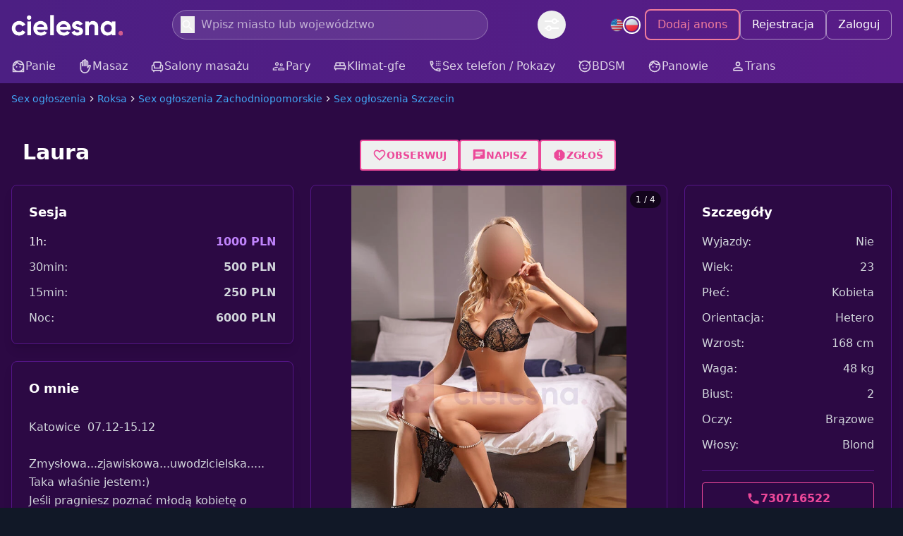

--- FILE ---
content_type: text/html;charset=utf-8
request_url: https://cielesna.pl/anons/ogloszenie-laura-1571/
body_size: 47032
content:
<!DOCTYPE html><html  lang="pl"><head><meta charset="utf-8">
<meta name="viewport" content="width=device-width, initial-scale=1">
<title>Laura</title>
<script src="https://umami.cielesna.pl/script.js" async defer data-website-id="c6882407-3c94-46fe-8155-27068c8b8761" type="ef3d9d9bfa5d1c27482806b0-text/javascript"></script>
<style>*,::backdrop,:after,:before{--tw-border-spacing-x:0;--tw-border-spacing-y:0;--tw-translate-x:0;--tw-translate-y:0;--tw-rotate:0;--tw-skew-x:0;--tw-skew-y:0;--tw-scale-x:1;--tw-scale-y:1;--tw-pan-x: ;--tw-pan-y: ;--tw-pinch-zoom: ;--tw-scroll-snap-strictness:proximity;--tw-gradient-from-position: ;--tw-gradient-via-position: ;--tw-gradient-to-position: ;--tw-ordinal: ;--tw-slashed-zero: ;--tw-numeric-figure: ;--tw-numeric-spacing: ;--tw-numeric-fraction: ;--tw-ring-inset: ;--tw-ring-offset-width:0px;--tw-ring-offset-color:#fff;--tw-ring-color:#3b82f680;--tw-ring-offset-shadow:0 0 #0000;--tw-ring-shadow:0 0 #0000;--tw-shadow:0 0 #0000;--tw-shadow-colored:0 0 #0000;--tw-blur: ;--tw-brightness: ;--tw-contrast: ;--tw-grayscale: ;--tw-hue-rotate: ;--tw-invert: ;--tw-saturate: ;--tw-sepia: ;--tw-drop-shadow: ;--tw-backdrop-blur: ;--tw-backdrop-brightness: ;--tw-backdrop-contrast: ;--tw-backdrop-grayscale: ;--tw-backdrop-hue-rotate: ;--tw-backdrop-invert: ;--tw-backdrop-opacity: ;--tw-backdrop-saturate: ;--tw-backdrop-sepia: ;--tw-contain-size: ;--tw-contain-layout: ;--tw-contain-paint: ;--tw-contain-style: }/*! tailwindcss v3.4.18 | MIT License | https://tailwindcss.com*/*,:after,:before{border:0 solid #e5e7eb;box-sizing:border-box}:after,:before{--tw-content:""}:host,html{line-height:1.5;-webkit-text-size-adjust:100%;font-family:Inter,system-ui,sans-serif;font-feature-settings:normal;font-variation-settings:normal;tab-size:4;-webkit-tap-highlight-color:transparent}body{line-height:inherit;margin:0}hr{border-top-width:1px;color:inherit;height:0}abbr:where([title]){-webkit-text-decoration:underline dotted;text-decoration:underline dotted}h1,h2,h3,h4,h5,h6{font-size:inherit;font-weight:inherit}a{color:inherit;text-decoration:inherit}b,strong{font-weight:bolder}code,kbd,pre,samp{font-family:ui-monospace,SFMono-Regular,Menlo,Monaco,Consolas,Liberation Mono,Courier New,monospace;font-feature-settings:normal;font-size:1em;font-variation-settings:normal}small{font-size:80%}sub,sup{font-size:75%;line-height:0;position:relative;vertical-align:initial}sub{bottom:-.25em}sup{top:-.5em}table{border-collapse:collapse;border-color:inherit;text-indent:0}button,input,optgroup,select,textarea{color:inherit;font-family:inherit;font-feature-settings:inherit;font-size:100%;font-variation-settings:inherit;font-weight:inherit;letter-spacing:inherit;line-height:inherit;margin:0;padding:0}button,select{text-transform:none}button,input:where([type=button]),input:where([type=reset]),input:where([type=submit]){-webkit-appearance:button;background-color:initial;background-image:none}:-moz-focusring{outline:auto}:-moz-ui-invalid{box-shadow:none}progress{vertical-align:initial}::-webkit-inner-spin-button,::-webkit-outer-spin-button{height:auto}[type=search]{-webkit-appearance:textfield;outline-offset:-2px}::-webkit-search-decoration{-webkit-appearance:none}::-webkit-file-upload-button{-webkit-appearance:button;font:inherit}summary{display:list-item}blockquote,dd,dl,figure,h1,h2,h3,h4,h5,h6,hr,p,pre{margin:0}fieldset{margin:0}fieldset,legend{padding:0}menu,ol,ul{list-style:none;margin:0;padding:0}dialog{padding:0}textarea{resize:vertical}input::placeholder,textarea::placeholder{color:#9ca3af;opacity:1}[role=button],button{cursor:pointer}:disabled{cursor:default}audio,canvas,embed,iframe,img,object,svg,video{display:block;vertical-align:middle}img,video{height:auto;max-width:100%}[hidden]:where(:not([hidden=until-found])){display:none}[multiple],[type=date],[type=datetime-local],[type=email],[type=month],[type=number],[type=password],[type=search],[type=tel],[type=text],[type=time],[type=url],[type=week],input:where(:not([type])),select,textarea{appearance:none;background-color:#fff;border-color:#6b7280;border-radius:0;border-width:1px;font-size:1rem;line-height:1.5rem;padding:.5rem .75rem;--tw-shadow:0 0 #0000}[multiple]:focus,[type=date]:focus,[type=datetime-local]:focus,[type=email]:focus,[type=month]:focus,[type=number]:focus,[type=password]:focus,[type=search]:focus,[type=tel]:focus,[type=text]:focus,[type=time]:focus,[type=url]:focus,[type=week]:focus,input:where(:not([type])):focus,select:focus,textarea:focus{outline:2px solid #0000;outline-offset:2px;--tw-ring-inset:var(--tw-empty, );--tw-ring-offset-width:0px;--tw-ring-offset-color:#fff;--tw-ring-color:#2563eb;--tw-ring-offset-shadow:var(--tw-ring-inset) 0 0 0 var(--tw-ring-offset-width) var(--tw-ring-offset-color);--tw-ring-shadow:var(--tw-ring-inset) 0 0 0 calc(1px + var(--tw-ring-offset-width)) var(--tw-ring-color);border-color:#2563eb;box-shadow:var(--tw-ring-offset-shadow),var(--tw-ring-shadow),var(--tw-shadow)}input::placeholder,textarea::placeholder{color:#6b7280;opacity:1}::-webkit-datetime-edit-fields-wrapper{padding:0}::-webkit-date-and-time-value{min-height:1.5em;text-align:inherit}::-webkit-datetime-edit{display:inline-flex}::-webkit-datetime-edit,::-webkit-datetime-edit-day-field,::-webkit-datetime-edit-hour-field,::-webkit-datetime-edit-meridiem-field,::-webkit-datetime-edit-millisecond-field,::-webkit-datetime-edit-minute-field,::-webkit-datetime-edit-month-field,::-webkit-datetime-edit-second-field,::-webkit-datetime-edit-year-field{padding-bottom:0;padding-top:0}select{background-image:url("data:image/svg+xml;charset=utf-8,%3Csvg xmlns='http://www.w3.org/2000/svg' fill='none' viewBox='0 0 20 20'%3E%3Cpath stroke='%236b7280' stroke-linecap='round' stroke-linejoin='round' stroke-width='1.5' d='m6 8 4 4 4-4'/%3E%3C/svg%3E");background-position:right .5rem center;background-repeat:no-repeat;background-size:1.5em 1.5em;padding-right:2.5rem;-webkit-print-color-adjust:exact;print-color-adjust:exact}[multiple],[size]:where(select:not([size="1"])){background-image:none;background-position:0 0;background-repeat:unset;background-size:initial;padding-right:.75rem;-webkit-print-color-adjust:unset;print-color-adjust:unset}[type=checkbox],[type=radio]{appearance:none;background-color:#fff;background-origin:border-box;border-color:#6b7280;border-width:1px;color:#2563eb;display:inline-block;flex-shrink:0;height:1rem;padding:0;-webkit-print-color-adjust:exact;print-color-adjust:exact;-webkit-user-select:none;user-select:none;vertical-align:middle;width:1rem;--tw-shadow:0 0 #0000}[type=checkbox]{border-radius:0}[type=radio]{border-radius:100%}[type=checkbox]:focus,[type=radio]:focus{outline:2px solid #0000;outline-offset:2px;--tw-ring-inset:var(--tw-empty, );--tw-ring-offset-width:2px;--tw-ring-offset-color:#fff;--tw-ring-color:#2563eb;--tw-ring-offset-shadow:var(--tw-ring-inset) 0 0 0 var(--tw-ring-offset-width) var(--tw-ring-offset-color);--tw-ring-shadow:var(--tw-ring-inset) 0 0 0 calc(2px + var(--tw-ring-offset-width)) var(--tw-ring-color);box-shadow:var(--tw-ring-offset-shadow),var(--tw-ring-shadow),var(--tw-shadow)}[type=checkbox]:checked,[type=radio]:checked{background-color:currentColor;background-position:50%;background-repeat:no-repeat;background-size:100% 100%;border-color:#0000}[type=checkbox]:checked{background-image:url("data:image/svg+xml;charset=utf-8,%3Csvg xmlns='http://www.w3.org/2000/svg' fill='%23fff' viewBox='0 0 16 16'%3E%3Cpath d='M12.207 4.793a1 1 0 0 1 0 1.414l-5 5a1 1 0 0 1-1.414 0l-2-2a1 1 0 0 1 1.414-1.414L6.5 9.086l4.293-4.293a1 1 0 0 1 1.414 0'/%3E%3C/svg%3E")}@media(forced-colors:active){[type=checkbox]:checked{appearance:auto}}[type=radio]:checked{background-image:url("data:image/svg+xml;charset=utf-8,%3Csvg xmlns='http://www.w3.org/2000/svg' fill='%23fff' viewBox='0 0 16 16'%3E%3Ccircle cx='8' cy='8' r='3'/%3E%3C/svg%3E")}@media(forced-colors:active){[type=radio]:checked{appearance:auto}}[type=checkbox]:checked:focus,[type=checkbox]:checked:hover,[type=checkbox]:indeterminate,[type=radio]:checked:focus,[type=radio]:checked:hover{background-color:currentColor;border-color:#0000}[type=checkbox]:indeterminate{background-image:url("data:image/svg+xml;charset=utf-8,%3Csvg xmlns='http://www.w3.org/2000/svg' fill='none' viewBox='0 0 16 16'%3E%3Cpath stroke='%23fff' stroke-linecap='round' stroke-linejoin='round' stroke-width='2' d='M4 8h8'/%3E%3C/svg%3E");background-position:50%;background-repeat:no-repeat;background-size:100% 100%}@media(forced-colors:active){[type=checkbox]:indeterminate{appearance:auto}}[type=checkbox]:indeterminate:focus,[type=checkbox]:indeterminate:hover{background-color:currentColor;border-color:#0000}[type=file]{background:unset;border-color:inherit;border-radius:0;border-width:0;font-size:unset;line-height:inherit;padding:0}[type=file]:focus{outline:1px solid ButtonText;outline:1px auto -webkit-focus-ring-color}.container{margin-left:auto;margin-right:auto;padding-left:1rem;padding-right:1rem;width:100%}@media(min-width:640px){.container{max-width:640px}}@media(min-width:768px){.container{max-width:768px}}@media(min-width:1024px){.container{max-width:1024px}}@media(min-width:1280px){.container{max-width:1280px}}.prose{color:var(--tw-prose-body);max-width:65ch}.prose :where(p):not(:where([class~=not-prose],[class~=not-prose] *)){margin-bottom:1.25em;margin-top:1.25em}.prose :where([class~=lead]):not(:where([class~=not-prose],[class~=not-prose] *)){color:var(--tw-prose-lead);font-size:1.25em;line-height:1.6;margin-bottom:1.2em;margin-top:1.2em}.prose :where(a):not(:where([class~=not-prose],[class~=not-prose] *)){color:var(--tw-prose-links);font-weight:500;text-decoration:underline}.prose :where(strong):not(:where([class~=not-prose],[class~=not-prose] *)){color:var(--tw-prose-bold);font-weight:600}.prose :where(a strong):not(:where([class~=not-prose],[class~=not-prose] *)){color:inherit}.prose :where(blockquote strong):not(:where([class~=not-prose],[class~=not-prose] *)){color:inherit}.prose :where(thead th strong):not(:where([class~=not-prose],[class~=not-prose] *)){color:inherit}.prose :where(ol):not(:where([class~=not-prose],[class~=not-prose] *)){list-style-type:decimal;margin-bottom:1.25em;margin-top:1.25em;padding-inline-start:1.625em}.prose :where(ol[type=A]):not(:where([class~=not-prose],[class~=not-prose] *)){list-style-type:upper-alpha}.prose :where(ol[type=a]):not(:where([class~=not-prose],[class~=not-prose] *)){list-style-type:lower-alpha}.prose :where(ol[type=A s]):not(:where([class~=not-prose],[class~=not-prose] *)){list-style-type:upper-alpha}.prose :where(ol[type=a s]):not(:where([class~=not-prose],[class~=not-prose] *)){list-style-type:lower-alpha}.prose :where(ol[type=I]):not(:where([class~=not-prose],[class~=not-prose] *)){list-style-type:upper-roman}.prose :where(ol[type=i]):not(:where([class~=not-prose],[class~=not-prose] *)){list-style-type:lower-roman}.prose :where(ol[type=I s]):not(:where([class~=not-prose],[class~=not-prose] *)){list-style-type:upper-roman}.prose :where(ol[type=i s]):not(:where([class~=not-prose],[class~=not-prose] *)){list-style-type:lower-roman}.prose :where(ol[type="1"]):not(:where([class~=not-prose],[class~=not-prose] *)){list-style-type:decimal}.prose :where(ul):not(:where([class~=not-prose],[class~=not-prose] *)){list-style-type:disc;margin-bottom:1.25em;margin-top:1.25em;padding-inline-start:1.625em}.prose :where(ol>li):not(:where([class~=not-prose],[class~=not-prose] *))::marker{color:var(--tw-prose-counters);font-weight:400}.prose :where(ul>li):not(:where([class~=not-prose],[class~=not-prose] *))::marker{color:var(--tw-prose-bullets)}.prose :where(dt):not(:where([class~=not-prose],[class~=not-prose] *)){color:var(--tw-prose-headings);font-weight:600;margin-top:1.25em}.prose :where(hr):not(:where([class~=not-prose],[class~=not-prose] *)){border-color:var(--tw-prose-hr);border-top-width:1px;margin-bottom:3em;margin-top:3em}.prose :where(blockquote):not(:where([class~=not-prose],[class~=not-prose] *)){border-inline-start-color:var(--tw-prose-quote-borders);border-inline-start-width:.25rem;color:var(--tw-prose-quotes);font-style:italic;font-weight:500;margin-bottom:1.6em;margin-top:1.6em;padding-inline-start:1em;quotes:"“""”""‘""’"}.prose :where(blockquote p:first-of-type):not(:where([class~=not-prose],[class~=not-prose] *)):before{content:open-quote}.prose :where(blockquote p:last-of-type):not(:where([class~=not-prose],[class~=not-prose] *)):after{content:close-quote}.prose :where(h1):not(:where([class~=not-prose],[class~=not-prose] *)){color:var(--tw-prose-headings);font-size:2.25em;font-weight:800;line-height:1.1111111;margin-bottom:.8888889em;margin-top:0}.prose :where(h1 strong):not(:where([class~=not-prose],[class~=not-prose] *)){color:inherit;font-weight:900}.prose :where(h2):not(:where([class~=not-prose],[class~=not-prose] *)){color:var(--tw-prose-headings);font-size:1.5em;font-weight:700;line-height:1.3333333;margin-bottom:1em;margin-top:2em}.prose :where(h2 strong):not(:where([class~=not-prose],[class~=not-prose] *)){color:inherit;font-weight:800}.prose :where(h3):not(:where([class~=not-prose],[class~=not-prose] *)){color:var(--tw-prose-headings);font-size:1.25em;font-weight:600;line-height:1.6;margin-bottom:.6em;margin-top:1.6em}.prose :where(h3 strong):not(:where([class~=not-prose],[class~=not-prose] *)){color:inherit;font-weight:700}.prose :where(h4):not(:where([class~=not-prose],[class~=not-prose] *)){color:var(--tw-prose-headings);font-weight:600;line-height:1.5;margin-bottom:.5em;margin-top:1.5em}.prose :where(h4 strong):not(:where([class~=not-prose],[class~=not-prose] *)){color:inherit;font-weight:700}.prose :where(img):not(:where([class~=not-prose],[class~=not-prose] *)){margin-bottom:2em;margin-top:2em}.prose :where(picture):not(:where([class~=not-prose],[class~=not-prose] *)){display:block;margin-bottom:2em;margin-top:2em}.prose :where(video):not(:where([class~=not-prose],[class~=not-prose] *)){margin-bottom:2em;margin-top:2em}.prose :where(kbd):not(:where([class~=not-prose],[class~=not-prose] *)){border-radius:.3125rem;box-shadow:0 0 0 1px var(--tw-prose-kbd-shadows),0 3px 0 var(--tw-prose-kbd-shadows);color:var(--tw-prose-kbd);font-family:inherit;font-size:.875em;font-weight:500;padding-inline-end:.375em;padding-bottom:.1875em;padding-top:.1875em;padding-inline-start:.375em}.prose :where(code):not(:where([class~=not-prose],[class~=not-prose] *)){color:var(--tw-prose-code);font-size:.875em;font-weight:600}.prose :where(code):not(:where([class~=not-prose],[class~=not-prose] *)):before{content:"`"}.prose :where(code):not(:where([class~=not-prose],[class~=not-prose] *)):after{content:"`"}.prose :where(a code):not(:where([class~=not-prose],[class~=not-prose] *)){color:inherit}.prose :where(h1 code):not(:where([class~=not-prose],[class~=not-prose] *)){color:inherit}.prose :where(h2 code):not(:where([class~=not-prose],[class~=not-prose] *)){color:inherit;font-size:.875em}.prose :where(h3 code):not(:where([class~=not-prose],[class~=not-prose] *)){color:inherit;font-size:.9em}.prose :where(h4 code):not(:where([class~=not-prose],[class~=not-prose] *)){color:inherit}.prose :where(blockquote code):not(:where([class~=not-prose],[class~=not-prose] *)){color:inherit}.prose :where(thead th code):not(:where([class~=not-prose],[class~=not-prose] *)){color:inherit}.prose :where(pre):not(:where([class~=not-prose],[class~=not-prose] *)){background-color:var(--tw-prose-pre-bg);border-radius:.375rem;color:var(--tw-prose-pre-code);font-size:.875em;font-weight:400;line-height:1.7142857;margin-bottom:1.7142857em;margin-top:1.7142857em;overflow-x:auto;padding-inline-end:1.1428571em;padding-bottom:.8571429em;padding-top:.8571429em;padding-inline-start:1.1428571em}.prose :where(pre code):not(:where([class~=not-prose],[class~=not-prose] *)){background-color:initial;border-radius:0;border-width:0;color:inherit;font-family:inherit;font-size:inherit;font-weight:inherit;line-height:inherit;padding:0}.prose :where(pre code):not(:where([class~=not-prose],[class~=not-prose] *)):before{content:none}.prose :where(pre code):not(:where([class~=not-prose],[class~=not-prose] *)):after{content:none}.prose :where(table):not(:where([class~=not-prose],[class~=not-prose] *)){font-size:.875em;line-height:1.7142857;margin-bottom:2em;margin-top:2em;table-layout:auto;width:100%}.prose :where(thead):not(:where([class~=not-prose],[class~=not-prose] *)){border-bottom-color:var(--tw-prose-th-borders);border-bottom-width:1px}.prose :where(thead th):not(:where([class~=not-prose],[class~=not-prose] *)){color:var(--tw-prose-headings);font-weight:600;padding-inline-end:.5714286em;padding-bottom:.5714286em;padding-inline-start:.5714286em;vertical-align:bottom}.prose :where(tbody tr):not(:where([class~=not-prose],[class~=not-prose] *)){border-bottom-color:var(--tw-prose-td-borders);border-bottom-width:1px}.prose :where(tbody tr:last-child):not(:where([class~=not-prose],[class~=not-prose] *)){border-bottom-width:0}.prose :where(tbody td):not(:where([class~=not-prose],[class~=not-prose] *)){vertical-align:initial}.prose :where(tfoot):not(:where([class~=not-prose],[class~=not-prose] *)){border-top-color:var(--tw-prose-th-borders);border-top-width:1px}.prose :where(tfoot td):not(:where([class~=not-prose],[class~=not-prose] *)){vertical-align:top}.prose :where(th,td):not(:where([class~=not-prose],[class~=not-prose] *)){text-align:start}.prose :where(figure>*):not(:where([class~=not-prose],[class~=not-prose] *)){margin-bottom:0;margin-top:0}.prose :where(figcaption):not(:where([class~=not-prose],[class~=not-prose] *)){color:var(--tw-prose-captions);font-size:.875em;line-height:1.4285714;margin-top:.8571429em}.prose{--tw-prose-body:#374151;--tw-prose-headings:#111827;--tw-prose-lead:#4b5563;--tw-prose-links:#111827;--tw-prose-bold:#111827;--tw-prose-counters:#6b7280;--tw-prose-bullets:#d1d5db;--tw-prose-hr:#e5e7eb;--tw-prose-quotes:#111827;--tw-prose-quote-borders:#e5e7eb;--tw-prose-captions:#6b7280;--tw-prose-kbd:#111827;--tw-prose-kbd-shadows:#1118271a;--tw-prose-code:#111827;--tw-prose-pre-code:#e5e7eb;--tw-prose-pre-bg:#1f2937;--tw-prose-th-borders:#d1d5db;--tw-prose-td-borders:#e5e7eb;--tw-prose-invert-body:#d1d5db;--tw-prose-invert-headings:#fff;--tw-prose-invert-lead:#9ca3af;--tw-prose-invert-links:#fff;--tw-prose-invert-bold:#fff;--tw-prose-invert-counters:#9ca3af;--tw-prose-invert-bullets:#4b5563;--tw-prose-invert-hr:#374151;--tw-prose-invert-quotes:#f3f4f6;--tw-prose-invert-quote-borders:#374151;--tw-prose-invert-captions:#9ca3af;--tw-prose-invert-kbd:#fff;--tw-prose-invert-kbd-shadows:#ffffff1a;--tw-prose-invert-code:#fff;--tw-prose-invert-pre-code:#d1d5db;--tw-prose-invert-pre-bg:#00000080;--tw-prose-invert-th-borders:#4b5563;--tw-prose-invert-td-borders:#374151;font-size:1rem;line-height:1.75}.prose :where(picture>img):not(:where([class~=not-prose],[class~=not-prose] *)){margin-bottom:0;margin-top:0}.prose :where(li):not(:where([class~=not-prose],[class~=not-prose] *)){margin-bottom:.5em;margin-top:.5em}.prose :where(ol>li):not(:where([class~=not-prose],[class~=not-prose] *)){padding-inline-start:.375em}.prose :where(ul>li):not(:where([class~=not-prose],[class~=not-prose] *)){padding-inline-start:.375em}.prose :where(.prose>ul>li p):not(:where([class~=not-prose],[class~=not-prose] *)){margin-bottom:.75em;margin-top:.75em}.prose :where(.prose>ul>li>p:first-child):not(:where([class~=not-prose],[class~=not-prose] *)){margin-top:1.25em}.prose :where(.prose>ul>li>p:last-child):not(:where([class~=not-prose],[class~=not-prose] *)){margin-bottom:1.25em}.prose :where(.prose>ol>li>p:first-child):not(:where([class~=not-prose],[class~=not-prose] *)){margin-top:1.25em}.prose :where(.prose>ol>li>p:last-child):not(:where([class~=not-prose],[class~=not-prose] *)){margin-bottom:1.25em}.prose :where(ul ul,ul ol,ol ul,ol ol):not(:where([class~=not-prose],[class~=not-prose] *)){margin-bottom:.75em;margin-top:.75em}.prose :where(dl):not(:where([class~=not-prose],[class~=not-prose] *)){margin-bottom:1.25em;margin-top:1.25em}.prose :where(dd):not(:where([class~=not-prose],[class~=not-prose] *)){margin-top:.5em;padding-inline-start:1.625em}.prose :where(hr+*):not(:where([class~=not-prose],[class~=not-prose] *)){margin-top:0}.prose :where(h2+*):not(:where([class~=not-prose],[class~=not-prose] *)){margin-top:0}.prose :where(h3+*):not(:where([class~=not-prose],[class~=not-prose] *)){margin-top:0}.prose :where(h4+*):not(:where([class~=not-prose],[class~=not-prose] *)){margin-top:0}.prose :where(thead th:first-child):not(:where([class~=not-prose],[class~=not-prose] *)){padding-inline-start:0}.prose :where(thead th:last-child):not(:where([class~=not-prose],[class~=not-prose] *)){padding-inline-end:0}.prose :where(tbody td,tfoot td):not(:where([class~=not-prose],[class~=not-prose] *)){padding-inline-end:.5714286em;padding-bottom:.5714286em;padding-top:.5714286em;padding-inline-start:.5714286em}.prose :where(tbody td:first-child,tfoot td:first-child):not(:where([class~=not-prose],[class~=not-prose] *)){padding-inline-start:0}.prose :where(tbody td:last-child,tfoot td:last-child):not(:where([class~=not-prose],[class~=not-prose] *)){padding-inline-end:0}.prose :where(figure):not(:where([class~=not-prose],[class~=not-prose] *)){margin-bottom:2em;margin-top:2em}.prose :where(.prose>:first-child):not(:where([class~=not-prose],[class~=not-prose] *)){margin-top:0}.prose :where(.prose>:last-child):not(:where([class~=not-prose],[class~=not-prose] *)){margin-bottom:0}.prose-sm{font-size:.875rem;line-height:1.7142857}.prose-sm :where(p):not(:where([class~=not-prose],[class~=not-prose] *)){margin-bottom:1.1428571em;margin-top:1.1428571em}.prose-sm :where([class~=lead]):not(:where([class~=not-prose],[class~=not-prose] *)){font-size:1.2857143em;line-height:1.5555556;margin-bottom:.8888889em;margin-top:.8888889em}.prose-sm :where(blockquote):not(:where([class~=not-prose],[class~=not-prose] *)){margin-bottom:1.3333333em;margin-top:1.3333333em;padding-inline-start:1.1111111em}.prose-sm :where(h1):not(:where([class~=not-prose],[class~=not-prose] *)){font-size:2.1428571em;line-height:1.2;margin-bottom:.8em;margin-top:0}.prose-sm :where(h2):not(:where([class~=not-prose],[class~=not-prose] *)){font-size:1.4285714em;line-height:1.4;margin-bottom:.8em;margin-top:1.6em}.prose-sm :where(h3):not(:where([class~=not-prose],[class~=not-prose] *)){font-size:1.2857143em;line-height:1.5555556;margin-bottom:.4444444em;margin-top:1.5555556em}.prose-sm :where(h4):not(:where([class~=not-prose],[class~=not-prose] *)){line-height:1.4285714;margin-bottom:.5714286em;margin-top:1.4285714em}.prose-sm :where(img):not(:where([class~=not-prose],[class~=not-prose] *)){margin-bottom:1.7142857em;margin-top:1.7142857em}.prose-sm :where(picture):not(:where([class~=not-prose],[class~=not-prose] *)){margin-bottom:1.7142857em;margin-top:1.7142857em}.prose-sm :where(picture>img):not(:where([class~=not-prose],[class~=not-prose] *)){margin-bottom:0;margin-top:0}.prose-sm :where(video):not(:where([class~=not-prose],[class~=not-prose] *)){margin-bottom:1.7142857em;margin-top:1.7142857em}.prose-sm :where(kbd):not(:where([class~=not-prose],[class~=not-prose] *)){border-radius:.3125rem;font-size:.8571429em;padding-inline-end:.3571429em;padding-bottom:.1428571em;padding-top:.1428571em;padding-inline-start:.3571429em}.prose-sm :where(code):not(:where([class~=not-prose],[class~=not-prose] *)){font-size:.8571429em}.prose-sm :where(h2 code):not(:where([class~=not-prose],[class~=not-prose] *)){font-size:.9em}.prose-sm :where(h3 code):not(:where([class~=not-prose],[class~=not-prose] *)){font-size:.8888889em}.prose-sm :where(pre):not(:where([class~=not-prose],[class~=not-prose] *)){border-radius:.25rem;font-size:.8571429em;line-height:1.6666667;margin-bottom:1.6666667em;margin-top:1.6666667em;padding-inline-end:1em;padding-bottom:.6666667em;padding-top:.6666667em;padding-inline-start:1em}.prose-sm :where(ol):not(:where([class~=not-prose],[class~=not-prose] *)){margin-bottom:1.1428571em;margin-top:1.1428571em;padding-inline-start:1.5714286em}.prose-sm :where(ul):not(:where([class~=not-prose],[class~=not-prose] *)){margin-bottom:1.1428571em;margin-top:1.1428571em;padding-inline-start:1.5714286em}.prose-sm :where(li):not(:where([class~=not-prose],[class~=not-prose] *)){margin-bottom:.2857143em;margin-top:.2857143em}.prose-sm :where(ol>li):not(:where([class~=not-prose],[class~=not-prose] *)){padding-inline-start:.4285714em}.prose-sm :where(ul>li):not(:where([class~=not-prose],[class~=not-prose] *)){padding-inline-start:.4285714em}.prose-sm :where(.prose-sm>ul>li p):not(:where([class~=not-prose],[class~=not-prose] *)){margin-bottom:.5714286em;margin-top:.5714286em}.prose-sm :where(.prose-sm>ul>li>p:first-child):not(:where([class~=not-prose],[class~=not-prose] *)){margin-top:1.1428571em}.prose-sm :where(.prose-sm>ul>li>p:last-child):not(:where([class~=not-prose],[class~=not-prose] *)){margin-bottom:1.1428571em}.prose-sm :where(.prose-sm>ol>li>p:first-child):not(:where([class~=not-prose],[class~=not-prose] *)){margin-top:1.1428571em}.prose-sm :where(.prose-sm>ol>li>p:last-child):not(:where([class~=not-prose],[class~=not-prose] *)){margin-bottom:1.1428571em}.prose-sm :where(ul ul,ul ol,ol ul,ol ol):not(:where([class~=not-prose],[class~=not-prose] *)){margin-bottom:.5714286em;margin-top:.5714286em}.prose-sm :where(dl):not(:where([class~=not-prose],[class~=not-prose] *)){margin-bottom:1.1428571em;margin-top:1.1428571em}.prose-sm :where(dt):not(:where([class~=not-prose],[class~=not-prose] *)){margin-top:1.1428571em}.prose-sm :where(dd):not(:where([class~=not-prose],[class~=not-prose] *)){margin-top:.2857143em;padding-inline-start:1.5714286em}.prose-sm :where(hr):not(:where([class~=not-prose],[class~=not-prose] *)){margin-bottom:2.8571429em;margin-top:2.8571429em}.prose-sm :where(hr+*):not(:where([class~=not-prose],[class~=not-prose] *)){margin-top:0}.prose-sm :where(h2+*):not(:where([class~=not-prose],[class~=not-prose] *)){margin-top:0}.prose-sm :where(h3+*):not(:where([class~=not-prose],[class~=not-prose] *)){margin-top:0}.prose-sm :where(h4+*):not(:where([class~=not-prose],[class~=not-prose] *)){margin-top:0}.prose-sm :where(table):not(:where([class~=not-prose],[class~=not-prose] *)){font-size:.8571429em;line-height:1.5}.prose-sm :where(thead th):not(:where([class~=not-prose],[class~=not-prose] *)){padding-inline-end:1em;padding-bottom:.6666667em;padding-inline-start:1em}.prose-sm :where(thead th:first-child):not(:where([class~=not-prose],[class~=not-prose] *)){padding-inline-start:0}.prose-sm :where(thead th:last-child):not(:where([class~=not-prose],[class~=not-prose] *)){padding-inline-end:0}.prose-sm :where(tbody td,tfoot td):not(:where([class~=not-prose],[class~=not-prose] *)){padding-inline-end:1em;padding-bottom:.6666667em;padding-top:.6666667em;padding-inline-start:1em}.prose-sm :where(tbody td:first-child,tfoot td:first-child):not(:where([class~=not-prose],[class~=not-prose] *)){padding-inline-start:0}.prose-sm :where(tbody td:last-child,tfoot td:last-child):not(:where([class~=not-prose],[class~=not-prose] *)){padding-inline-end:0}.prose-sm :where(figure):not(:where([class~=not-prose],[class~=not-prose] *)){margin-bottom:1.7142857em;margin-top:1.7142857em}.prose-sm :where(figure>*):not(:where([class~=not-prose],[class~=not-prose] *)){margin-bottom:0;margin-top:0}.prose-sm :where(figcaption):not(:where([class~=not-prose],[class~=not-prose] *)){font-size:.8571429em;line-height:1.3333333;margin-top:.6666667em}.prose-sm :where(.prose-sm>:first-child):not(:where([class~=not-prose],[class~=not-prose] *)){margin-top:0}.prose-sm :where(.prose-sm>:last-child):not(:where([class~=not-prose],[class~=not-prose] *)){margin-bottom:0}.prose-invert{--tw-prose-body:var(--tw-prose-invert-body);--tw-prose-headings:var(--tw-prose-invert-headings);--tw-prose-lead:var(--tw-prose-invert-lead);--tw-prose-links:var(--tw-prose-invert-links);--tw-prose-bold:var(--tw-prose-invert-bold);--tw-prose-counters:var(--tw-prose-invert-counters);--tw-prose-bullets:var(--tw-prose-invert-bullets);--tw-prose-hr:var(--tw-prose-invert-hr);--tw-prose-quotes:var(--tw-prose-invert-quotes);--tw-prose-quote-borders:var(--tw-prose-invert-quote-borders);--tw-prose-captions:var(--tw-prose-invert-captions);--tw-prose-kbd:var(--tw-prose-invert-kbd);--tw-prose-kbd-shadows:var(--tw-prose-invert-kbd-shadows);--tw-prose-code:var(--tw-prose-invert-code);--tw-prose-pre-code:var(--tw-prose-invert-pre-code);--tw-prose-pre-bg:var(--tw-prose-invert-pre-bg);--tw-prose-th-borders:var(--tw-prose-invert-th-borders);--tw-prose-td-borders:var(--tw-prose-invert-td-borders)}.sr-only{height:1px;margin:-1px;overflow:hidden;padding:0;position:absolute;width:1px;clip:rect(0,0,0,0);border-width:0;white-space:nowrap}.pointer-events-none{pointer-events:none}.pointer-events-auto{pointer-events:auto}.visible{visibility:visible}.static{position:static}.fixed{position:fixed}.absolute{position:absolute}.relative{position:relative}.sticky{position:sticky}.inset-0{inset:0}.-right-1{right:-.25rem}.-right-2{right:-.5rem}.-top-1{top:-.25rem}.-top-12{top:-3rem}.-top-2{top:-.5rem}.bottom-0{bottom:0}.bottom-2{bottom:.5rem}.bottom-20{bottom:5rem}.bottom-4{bottom:1rem}.bottom-5{bottom:1.25rem}.bottom-full{bottom:100%}.left-0{left:0}.left-0\.5{left:.125rem}.left-1\/2{left:50%}.left-2{left:.5rem}.left-3{left:.75rem}.left-4{left:1rem}.right-0{right:0}.right-2{right:.5rem}.right-3{right:.75rem}.right-4{right:1rem}.right-5{right:1.25rem}.top-0{top:0}.top-0\.5{top:.125rem}.top-1\/2{top:50%}.top-2{top:.5rem}.top-3{top:.75rem}.top-4{top:1rem}.top-full{top:100%}.z-10{z-index:10}.z-20{z-index:20}.z-30{z-index:30}.z-40{z-index:40}.z-50{z-index:50}.z-\[5\]{z-index:5}.z-\[9999\]{z-index:9999}.col-span-3{grid-column:span 3/span 3}.col-span-4{grid-column:span 4/span 4}.col-span-5{grid-column:span 5/span 5}.m-0{margin:0}.m-auto{margin:auto}.-mx-4{margin-left:-1rem;margin-right:-1rem}.mx-0\.5{margin-left:.125rem;margin-right:.125rem}.mx-1{margin-left:.25rem;margin-right:.25rem}.mx-2{margin-left:.5rem;margin-right:.5rem}.mx-4{margin-left:1rem;margin-right:1rem}.mx-auto{margin-left:auto;margin-right:auto}.my-4{margin-bottom:1rem;margin-top:1rem}.my-6{margin-bottom:1.5rem;margin-top:1.5rem}.my-8{margin-bottom:2rem;margin-top:2rem}.-ml-1{margin-left:-.25rem}.-ml-2{margin-left:-.5rem}.-mr-2{margin-right:-.5rem}.-mt-5{margin-top:-1.25rem}.mb-0{margin-bottom:0}.mb-0\.5{margin-bottom:.125rem}.mb-1{margin-bottom:.25rem}.mb-1\.5{margin-bottom:.375rem}.mb-10{margin-bottom:2.5rem}.mb-12{margin-bottom:3rem}.mb-2{margin-bottom:.5rem}.mb-3{margin-bottom:.75rem}.mb-4{margin-bottom:1rem}.mb-5{margin-bottom:1.25rem}.mb-6{margin-bottom:1.5rem}.mb-8{margin-bottom:2rem}.ml-1{margin-left:.25rem}.ml-2{margin-left:.5rem}.ml-3{margin-left:.75rem}.ml-4{margin-left:1rem}.ml-64{margin-left:16rem}.ml-auto{margin-left:auto}.mr-1{margin-right:.25rem}.mr-2{margin-right:.5rem}.mr-3{margin-right:.75rem}.mr-4{margin-right:1rem}.mt-0\.5{margin-top:.125rem}.mt-1{margin-top:.25rem}.mt-10{margin-top:2.5rem}.mt-12{margin-top:3rem}.mt-2{margin-top:.5rem}.mt-3{margin-top:.75rem}.mt-4{margin-top:1rem}.mt-5{margin-top:1.25rem}.mt-6{margin-top:1.5rem}.mt-8{margin-top:2rem}.mt-auto{margin-top:auto}.line-clamp-2{-webkit-line-clamp:2}.line-clamp-2,.line-clamp-3{display:-webkit-box;overflow:hidden;-webkit-box-orient:vertical}.line-clamp-3{-webkit-line-clamp:3}.block{display:block}.inline-block{display:inline-block}.inline{display:inline}.flex{display:flex}.inline-flex{display:inline-flex}.table{display:table}.grid{display:grid}.contents{display:contents}.hidden{display:none}.aspect-\[3\/4\]{aspect-ratio:3/4}.aspect-\[4\/5\]{aspect-ratio:4/5}.h-0{height:0}.h-0\.5{height:.125rem}.h-1{height:.25rem}.h-1\.5{height:.375rem}.h-10{height:2.5rem}.h-12{height:3rem}.h-14{height:3.5rem}.h-16{height:4rem}.h-2{height:.5rem}.h-20{height:5rem}.h-24{height:6rem}.h-3{height:.75rem}.h-3\.5{height:.875rem}.h-32{height:8rem}.h-4{height:1rem}.h-40{height:10rem}.h-44{height:11rem}.h-48{height:12rem}.h-5{height:1.25rem}.h-56{height:14rem}.h-6{height:1.5rem}.h-64{height:16rem}.h-7{height:1.75rem}.h-8{height:2rem}.h-9{height:2.25rem}.h-\[21px\]{height:21px}.h-\[300px\]{height:300px}.h-\[31px\]{height:31px}.h-\[350px\]{height:350px}.h-\[400px\]{height:400px}.h-\[450px\]{height:450px}.h-\[50px\]{height:50px}.h-\[70px\]{height:70px}.h-\[90px\]{height:90px}.h-auto{height:auto}.h-full{height:100%}.h-px{height:1px}.h-screen{height:100vh}.max-h-0{max-height:0}.max-h-48{max-height:12rem}.max-h-60{max-height:15rem}.max-h-64{max-height:16rem}.max-h-80{max-height:20rem}.max-h-\[180px\]{max-height:180px}.max-h-\[600px\]{max-height:600px}.max-h-\[70vh\]{max-height:70vh}.max-h-\[80vh\]{max-height:80vh}.max-h-\[90vh\]{max-height:90vh}.max-h-full{max-height:100%}.max-h-screen{max-height:100vh}.min-h-\[480px\]{min-height:480px}.min-h-\[500px\]{min-height:500px}.min-h-\[52px\]{min-height:52px}.min-h-\[600px\]{min-height:600px}.min-h-\[800px\]{min-height:800px}.min-h-full{min-height:100%}.min-h-screen{min-height:100vh}.w-1\/2{width:50%}.w-1\/3{width:33.333333%}.w-10{width:2.5rem}.w-11{width:2.75rem}.w-12{width:3rem}.w-14{width:3.5rem}.w-16{width:4rem}.w-2{width:.5rem}.w-20{width:5rem}.w-24{width:6rem}.w-28{width:7rem}.w-3{width:.75rem}.w-3\.5{width:.875rem}.w-3\/4{width:75%}.w-32{width:8rem}.w-4{width:1rem}.w-4\/6{width:66.666667%}.w-48{width:12rem}.w-5{width:1.25rem}.w-5\/6{width:83.333333%}.w-56{width:14rem}.w-6{width:1.5rem}.w-64{width:16rem}.w-7{width:1.75rem}.w-72{width:18rem}.w-8{width:2rem}.w-80{width:20rem}.w-9{width:2.25rem}.w-\[21px\]{width:21px}.w-\[31px\]{width:31px}.w-\[350px\]{width:350px}.w-auto{width:auto}.w-full{width:100%}.min-w-0{min-width:0}.min-w-\[200px\]{min-width:200px}.min-w-\[40px\]{min-width:40px}.min-w-full{min-width:100%}.min-w-max{min-width:max-content}.max-w-2xl{max-width:42rem}.max-w-3xl{max-width:48rem}.max-w-4xl{max-width:56rem}.max-w-5xl{max-width:64rem}.max-w-6xl{max-width:72rem}.max-w-7xl{max-width:80rem}.max-w-\[150px\]{max-width:150px}.max-w-\[75\%\]{max-width:75%}.max-w-\[80\%\]{max-width:80%}.max-w-\[90vw\]{max-width:90vw}.max-w-\[calc\(100vw-2rem\)\]{max-width:calc(100vw - 2rem)}.max-w-full{max-width:100%}.max-w-lg{max-width:32rem}.max-w-md{max-width:28rem}.max-w-none{max-width:none}.max-w-sm{max-width:24rem}.max-w-xs{max-width:20rem}.flex-1{flex:1 1 0%}.flex-shrink-0{flex-shrink:0}.-translate-x-1\/2{--tw-translate-x:-50%}.-translate-x-1\/2,.-translate-y-1\/2{transform:translate(var(--tw-translate-x),var(--tw-translate-y)) rotate(var(--tw-rotate)) skew(var(--tw-skew-x)) skewY(var(--tw-skew-y)) scaleX(var(--tw-scale-x)) scaleY(var(--tw-scale-y))}.-translate-y-1\/2{--tw-translate-y:-50%}.-translate-y-2{--tw-translate-y:-.5rem}.-translate-y-2,.translate-x-0{transform:translate(var(--tw-translate-x),var(--tw-translate-y)) rotate(var(--tw-rotate)) skew(var(--tw-skew-x)) skewY(var(--tw-skew-y)) scaleX(var(--tw-scale-x)) scaleY(var(--tw-scale-y))}.translate-x-0{--tw-translate-x:0px}.translate-x-1{--tw-translate-x:.25rem}.translate-x-1,.translate-x-5{transform:translate(var(--tw-translate-x),var(--tw-translate-y)) rotate(var(--tw-rotate)) skew(var(--tw-skew-x)) skewY(var(--tw-skew-y)) scaleX(var(--tw-scale-x)) scaleY(var(--tw-scale-y))}.translate-x-5{--tw-translate-x:1.25rem}.translate-x-6{--tw-translate-x:1.5rem}.translate-x-6,.translate-y-0{transform:translate(var(--tw-translate-x),var(--tw-translate-y)) rotate(var(--tw-rotate)) skew(var(--tw-skew-x)) skewY(var(--tw-skew-y)) scaleX(var(--tw-scale-x)) scaleY(var(--tw-scale-y))}.translate-y-0{--tw-translate-y:0px}.translate-y-1{--tw-translate-y:.25rem}.translate-y-1,.translate-y-4{transform:translate(var(--tw-translate-x),var(--tw-translate-y)) rotate(var(--tw-rotate)) skew(var(--tw-skew-x)) skewY(var(--tw-skew-y)) scaleX(var(--tw-scale-x)) scaleY(var(--tw-scale-y))}.translate-y-4{--tw-translate-y:1rem}.rotate-180{--tw-rotate:180deg}.rotate-180,.rotate-90{transform:translate(var(--tw-translate-x),var(--tw-translate-y)) rotate(var(--tw-rotate)) skew(var(--tw-skew-x)) skewY(var(--tw-skew-y)) scaleX(var(--tw-scale-x)) scaleY(var(--tw-scale-y))}.rotate-90{--tw-rotate:90deg}.scale-100{--tw-scale-x:1;--tw-scale-y:1}.scale-100,.scale-95{transform:translate(var(--tw-translate-x),var(--tw-translate-y)) rotate(var(--tw-rotate)) skew(var(--tw-skew-x)) skewY(var(--tw-skew-y)) scaleX(var(--tw-scale-x)) scaleY(var(--tw-scale-y))}.scale-95{--tw-scale-x:.95;--tw-scale-y:.95}.transform{transform:translate(var(--tw-translate-x),var(--tw-translate-y)) rotate(var(--tw-rotate)) skew(var(--tw-skew-x)) skewY(var(--tw-skew-y)) scaleX(var(--tw-scale-x)) scaleY(var(--tw-scale-y))}@keyframes pulse{50%{opacity:.5}}.animate-pulse{animation:pulse 2s cubic-bezier(.4,0,.6,1) infinite}@keyframes spin{to{transform:rotate(1turn)}}.animate-spin{animation:spin 1s linear infinite}.cursor-not-allowed{cursor:not-allowed}.cursor-pointer{cursor:pointer}.cursor-wait{cursor:wait}.resize-none{resize:none}.resize{resize:both}.scroll-mt-24{scroll-margin-top:6rem}.list-inside{list-style-position:inside}.list-decimal{list-style-type:decimal}.list-disc{list-style-type:disc}.list-none{list-style-type:none}.columns-2{column-count:2}.break-inside-avoid{break-inside:avoid}.grid-cols-1{grid-template-columns:repeat(1,minmax(0,1fr))}.grid-cols-12{grid-template-columns:repeat(12,minmax(0,1fr))}.grid-cols-2{grid-template-columns:repeat(2,minmax(0,1fr))}.grid-cols-3{grid-template-columns:repeat(3,minmax(0,1fr))}.grid-cols-4{grid-template-columns:repeat(4,minmax(0,1fr))}.grid-cols-6{grid-template-columns:repeat(6,minmax(0,1fr))}.flex-row-reverse{flex-direction:row-reverse}.flex-col{flex-direction:column}.flex-wrap{flex-wrap:wrap}.items-start{align-items:flex-start}.items-end{align-items:flex-end}.items-center{align-items:center}.justify-start{justify-content:flex-start}.justify-end{justify-content:flex-end}.justify-center{justify-content:center}.justify-between{justify-content:space-between}.justify-around{justify-content:space-around}.gap-1{gap:.25rem}.gap-1\.5{gap:.375rem}.gap-2{gap:.5rem}.gap-3{gap:.75rem}.gap-4{gap:1rem}.gap-6{gap:1.5rem}.gap-8{gap:2rem}.space-x-2>:not([hidden])~:not([hidden]){--tw-space-x-reverse:0;margin-left:calc(.5rem*(1 - var(--tw-space-x-reverse)));margin-right:calc(.5rem*var(--tw-space-x-reverse))}.space-y-1>:not([hidden])~:not([hidden]){--tw-space-y-reverse:0;margin-bottom:calc(.25rem*var(--tw-space-y-reverse));margin-top:calc(.25rem*(1 - var(--tw-space-y-reverse)))}.space-y-1\.5>:not([hidden])~:not([hidden]){--tw-space-y-reverse:0;margin-bottom:calc(.375rem*var(--tw-space-y-reverse));margin-top:calc(.375rem*(1 - var(--tw-space-y-reverse)))}.space-y-2>:not([hidden])~:not([hidden]){--tw-space-y-reverse:0;margin-bottom:calc(.5rem*var(--tw-space-y-reverse));margin-top:calc(.5rem*(1 - var(--tw-space-y-reverse)))}.space-y-3>:not([hidden])~:not([hidden]){--tw-space-y-reverse:0;margin-bottom:calc(.75rem*var(--tw-space-y-reverse));margin-top:calc(.75rem*(1 - var(--tw-space-y-reverse)))}.space-y-4>:not([hidden])~:not([hidden]){--tw-space-y-reverse:0;margin-bottom:calc(1rem*var(--tw-space-y-reverse));margin-top:calc(1rem*(1 - var(--tw-space-y-reverse)))}.space-y-5>:not([hidden])~:not([hidden]){--tw-space-y-reverse:0;margin-bottom:calc(1.25rem*var(--tw-space-y-reverse));margin-top:calc(1.25rem*(1 - var(--tw-space-y-reverse)))}.space-y-6>:not([hidden])~:not([hidden]){--tw-space-y-reverse:0;margin-bottom:calc(1.5rem*var(--tw-space-y-reverse));margin-top:calc(1.5rem*(1 - var(--tw-space-y-reverse)))}.space-y-8>:not([hidden])~:not([hidden]){--tw-space-y-reverse:0;margin-bottom:calc(2rem*var(--tw-space-y-reverse));margin-top:calc(2rem*(1 - var(--tw-space-y-reverse)))}.divide-y>:not([hidden])~:not([hidden]){--tw-divide-y-reverse:0;border-bottom-width:calc(1px*var(--tw-divide-y-reverse));border-top-width:calc(1px*(1 - var(--tw-divide-y-reverse)))}.divide-gray-700>:not([hidden])~:not([hidden]){--tw-divide-opacity:1;border-color:rgb(55 65 81/var(--tw-divide-opacity,1))}.overflow-auto{overflow:auto}.overflow-hidden{overflow:hidden}.overflow-x-auto{overflow-x:auto}.overflow-y-auto{overflow-y:auto}.overflow-x-hidden{overflow-x:hidden}.overscroll-contain{overscroll-behavior:contain}.scroll-smooth{scroll-behavior:smooth}.truncate{overflow:hidden;text-overflow:ellipsis}.truncate,.whitespace-nowrap{white-space:nowrap}.whitespace-pre-wrap{white-space:pre-wrap}.text-balance{text-wrap:balance}.break-words{overflow-wrap:break-word}.break-all{word-break:break-all}.rounded{border-radius:.25rem}.rounded-2xl{border-radius:1rem}.rounded-full{border-radius:9999px}.rounded-lg{border-radius:.5rem}.rounded-md{border-radius:.375rem}.rounded-xl{border-radius:.75rem}.rounded-b-lg{border-bottom-left-radius:.5rem}.rounded-b-lg,.rounded-r-lg{border-bottom-right-radius:.5rem}.rounded-r-lg,.rounded-t-lg{border-top-right-radius:.5rem}.rounded-t-lg{border-top-left-radius:.5rem}.rounded-bl-md{border-bottom-left-radius:.375rem}.rounded-bl-sm{border-bottom-left-radius:.125rem}.rounded-br-md{border-bottom-right-radius:.375rem}.rounded-br-sm{border-bottom-right-radius:.125rem}.border{border-width:1px}.border-2{border-width:2px}.border-4{border-width:4px}.border-b{border-bottom-width:1px}.border-b-2{border-bottom-width:2px}.border-l-4{border-left-width:4px}.border-r{border-right-width:1px}.border-t{border-top-width:1px}.border-t-2{border-top-width:2px}.border-dashed{border-style:dashed}.border-none{border-style:none}.border-\[\#388a8e\]{--tw-border-opacity:1;border-color:rgb(56 138 142/var(--tw-border-opacity,1))}.border-\[\#b71c1c\]{--tw-border-opacity:1;border-color:rgb(183 28 28/var(--tw-border-opacity,1))}.border-\[\#ef7c9d\]{--tw-border-opacity:1;border-color:rgb(239 124 157/var(--tw-border-opacity,1))}.border-blue-200{--tw-border-opacity:1;border-color:rgb(191 219 254/var(--tw-border-opacity,1))}.border-blue-500{--tw-border-opacity:1;border-color:rgb(59 130 246/var(--tw-border-opacity,1))}.border-blue-500\/30{border-color:#3b82f64d}.border-blue-700{--tw-border-opacity:1;border-color:rgb(29 78 216/var(--tw-border-opacity,1))}.border-gray-200{--tw-border-opacity:1;border-color:rgb(229 231 235/var(--tw-border-opacity,1))}.border-gray-300{--tw-border-opacity:1;border-color:rgb(209 213 219/var(--tw-border-opacity,1))}.border-gray-500{--tw-border-opacity:1;border-color:rgb(107 114 128/var(--tw-border-opacity,1))}.border-gray-600{--tw-border-opacity:1;border-color:rgb(75 85 99/var(--tw-border-opacity,1))}.border-gray-700{--tw-border-opacity:1;border-color:rgb(55 65 81/var(--tw-border-opacity,1))}.border-gray-800{--tw-border-opacity:1;border-color:rgb(31 41 55/var(--tw-border-opacity,1))}.border-green-200{--tw-border-opacity:1;border-color:rgb(187 247 208/var(--tw-border-opacity,1))}.border-green-400{--tw-border-opacity:1;border-color:rgb(74 222 128/var(--tw-border-opacity,1))}.border-green-500{--tw-border-opacity:1;border-color:rgb(34 197 94/var(--tw-border-opacity,1))}.border-green-700{--tw-border-opacity:1;border-color:rgb(21 128 61/var(--tw-border-opacity,1))}.border-orange-500{--tw-border-opacity:1;border-color:rgb(249 115 22/var(--tw-border-opacity,1))}.border-orange-500\/20{border-color:#f9731633}.border-orange-500\/30{border-color:#f973164d}.border-pink-400{--tw-border-opacity:1;border-color:rgb(244 114 182/var(--tw-border-opacity,1))}.border-pink-400\/50{border-color:#f472b680}.border-pink-500{--tw-border-opacity:1;border-color:rgb(236 72 153/var(--tw-border-opacity,1))}.border-primary{--tw-border-opacity:1;border-color:rgb(25 118 210/var(--tw-border-opacity,1))}.border-purple-400{--tw-border-opacity:1;border-color:rgb(192 132 252/var(--tw-border-opacity,1))}.border-purple-400\/50{border-color:#c084fc80}.border-purple-500{--tw-border-opacity:1;border-color:rgb(168 85 247/var(--tw-border-opacity,1))}.border-purple-500\/50{border-color:#a855f780}.border-purple-600{--tw-border-opacity:1;border-color:rgb(147 51 234/var(--tw-border-opacity,1))}.border-purple-700{--tw-border-opacity:1;border-color:rgb(126 34 206/var(--tw-border-opacity,1))}.border-purple-700\/50{border-color:#7e22ce80}.border-red-200{--tw-border-opacity:1;border-color:rgb(254 202 202/var(--tw-border-opacity,1))}.border-red-400{--tw-border-opacity:1;border-color:rgb(248 113 113/var(--tw-border-opacity,1))}.border-red-500{--tw-border-opacity:1;border-color:rgb(239 68 68/var(--tw-border-opacity,1))}.border-red-500\/30{border-color:#ef44444d}.border-red-500\/50{border-color:#ef444480}.border-red-700{--tw-border-opacity:1;border-color:rgb(185 28 28/var(--tw-border-opacity,1))}.border-red-800{--tw-border-opacity:1;border-color:rgb(153 27 27/var(--tw-border-opacity,1))}.border-transparent{border-color:#0000}.border-white{--tw-border-opacity:1;border-color:rgb(255 255 255/var(--tw-border-opacity,1))}.border-white\/30{border-color:#ffffff4d}.border-white\/50{border-color:#ffffff80}.border-yellow-200{--tw-border-opacity:1;border-color:rgb(254 240 138/var(--tw-border-opacity,1))}.border-yellow-400{--tw-border-opacity:1;border-color:rgb(250 204 21/var(--tw-border-opacity,1))}.border-yellow-700{--tw-border-opacity:1;border-color:rgb(161 98 7/var(--tw-border-opacity,1))}.border-t-transparent{border-top-color:#0000}.bg-\[\#0782da\]{--tw-bg-opacity:1;background-color:rgb(7 130 218/var(--tw-bg-opacity,1))}.bg-\[\#2c0944\]{--tw-bg-opacity:1;background-color:rgb(44 9 68/var(--tw-bg-opacity,1))}.bg-\[\#4c1f83\]{--tw-bg-opacity:1;background-color:rgb(76 31 131/var(--tw-bg-opacity,1))}.bg-\[\#4c2082\]{--tw-bg-opacity:1;background-color:rgb(76 32 130/var(--tw-bg-opacity,1))}.bg-\[\#62c1c5\]{--tw-bg-opacity:1;background-color:rgb(98 193 197/var(--tw-bg-opacity,1))}.bg-\[\#cdcece\]{--tw-bg-opacity:1;background-color:rgb(205 206 206/var(--tw-bg-opacity,1))}.bg-\[\#f2f4f6\]{--tw-bg-opacity:1;background-color:rgb(242 244 246/var(--tw-bg-opacity,1))}.bg-\[\#f95a80\]{--tw-bg-opacity:1;background-color:rgb(249 90 128/var(--tw-bg-opacity,1))}.bg-black{--tw-bg-opacity:1;background-color:rgb(0 0 0/var(--tw-bg-opacity,1))}.bg-black\/50{background-color:#00000080}.bg-black\/60{background-color:#0009}.bg-black\/70{background-color:#000000b3}.bg-black\/90{background-color:#000000e6}.bg-black\/95{background-color:#000000f2}.bg-blue-100{--tw-bg-opacity:1;background-color:rgb(219 234 254/var(--tw-bg-opacity,1))}.bg-blue-400{--tw-bg-opacity:1;background-color:rgb(96 165 250/var(--tw-bg-opacity,1))}.bg-blue-50{--tw-bg-opacity:1;background-color:rgb(239 246 255/var(--tw-bg-opacity,1))}.bg-blue-500{--tw-bg-opacity:1;background-color:rgb(59 130 246/var(--tw-bg-opacity,1))}.bg-blue-500\/10{background-color:#3b82f61a}.bg-blue-500\/20{background-color:#3b82f633}.bg-blue-600{--tw-bg-opacity:1;background-color:rgb(37 99 235/var(--tw-bg-opacity,1))}.bg-blue-900{--tw-bg-opacity:1;background-color:rgb(30 58 138/var(--tw-bg-opacity,1))}.bg-blue-900\/20{background-color:#1e3a8a33}.bg-blue-900\/30{background-color:#1e3a8a4d}.bg-gray-100{--tw-bg-opacity:1;background-color:rgb(243 244 246/var(--tw-bg-opacity,1))}.bg-gray-200{--tw-bg-opacity:1;background-color:rgb(229 231 235/var(--tw-bg-opacity,1))}.bg-gray-300{--tw-bg-opacity:1;background-color:rgb(209 213 219/var(--tw-bg-opacity,1))}.bg-gray-50{--tw-bg-opacity:1;background-color:rgb(249 250 251/var(--tw-bg-opacity,1))}.bg-gray-500\/20{background-color:#6b728033}.bg-gray-600{--tw-bg-opacity:1;background-color:rgb(75 85 99/var(--tw-bg-opacity,1))}.bg-gray-600\/20{background-color:#4b556333}.bg-gray-700{--tw-bg-opacity:1;background-color:rgb(55 65 81/var(--tw-bg-opacity,1))}.bg-gray-700\/20{background-color:#37415133}.bg-gray-700\/30{background-color:#3741514d}.bg-gray-700\/50{background-color:#37415180}.bg-gray-800{--tw-bg-opacity:1;background-color:rgb(31 41 55/var(--tw-bg-opacity,1))}.bg-gray-800\/30{background-color:#1f29374d}.bg-gray-800\/50{background-color:#1f293780}.bg-gray-900{--tw-bg-opacity:1;background-color:rgb(17 24 39/var(--tw-bg-opacity,1))}.bg-gray-900\/50{background-color:#11182780}.bg-gray-900\/90{background-color:#111827e6}.bg-green-100{--tw-bg-opacity:1;background-color:rgb(220 252 231/var(--tw-bg-opacity,1))}.bg-green-400\/10{background-color:#4ade801a}.bg-green-50{--tw-bg-opacity:1;background-color:rgb(240 253 244/var(--tw-bg-opacity,1))}.bg-green-500{--tw-bg-opacity:1;background-color:rgb(34 197 94/var(--tw-bg-opacity,1))}.bg-green-500\/10{background-color:#22c55e1a}.bg-green-500\/20{background-color:#22c55e33}.bg-green-600{--tw-bg-opacity:1;background-color:rgb(22 163 74/var(--tw-bg-opacity,1))}.bg-green-900{--tw-bg-opacity:1;background-color:rgb(20 83 45/var(--tw-bg-opacity,1))}.bg-green-900\/20{background-color:#14532d33}.bg-green-900\/30{background-color:#14532d4d}.bg-green-900\/50{background-color:#14532d80}.bg-orange-100{--tw-bg-opacity:1;background-color:rgb(255 237 213/var(--tw-bg-opacity,1))}.bg-orange-500{--tw-bg-opacity:1;background-color:rgb(249 115 22/var(--tw-bg-opacity,1))}.bg-orange-500\/10{background-color:#f973161a}.bg-orange-500\/20{background-color:#f9731633}.bg-orange-600{--tw-bg-opacity:1;background-color:rgb(234 88 12/var(--tw-bg-opacity,1))}.bg-orange-900{--tw-bg-opacity:1;background-color:rgb(124 45 18/var(--tw-bg-opacity,1))}.bg-pink-500\/20{background-color:#ec489933}.bg-pink-900\/30{background-color:#8318434d}.bg-primary{--tw-bg-opacity:1;background-color:rgb(25 118 210/var(--tw-bg-opacity,1))}.bg-primary\/10{background-color:#1976d21a}.bg-primary\/20{background-color:#1976d233}.bg-purple-100{--tw-bg-opacity:1;background-color:rgb(243 232 255/var(--tw-bg-opacity,1))}.bg-purple-400{--tw-bg-opacity:1;background-color:rgb(192 132 252/var(--tw-bg-opacity,1))}.bg-purple-50{--tw-bg-opacity:1;background-color:rgb(250 245 255/var(--tw-bg-opacity,1))}.bg-purple-50\/30{background-color:#faf5ff4d}.bg-purple-500{--tw-bg-opacity:1;background-color:rgb(168 85 247/var(--tw-bg-opacity,1))}.bg-purple-500\/10{background-color:#a855f71a}.bg-purple-500\/20{background-color:#a855f733}.bg-purple-600{--tw-bg-opacity:1;background-color:rgb(147 51 234/var(--tw-bg-opacity,1))}.bg-purple-600\/20{background-color:#9333ea33}.bg-purple-700{--tw-bg-opacity:1;background-color:rgb(126 34 206/var(--tw-bg-opacity,1))}.bg-purple-800{--tw-bg-opacity:1;background-color:rgb(107 33 168/var(--tw-bg-opacity,1))}.bg-purple-900{--tw-bg-opacity:1;background-color:rgb(88 28 135/var(--tw-bg-opacity,1))}.bg-purple-900\/30{background-color:#581c874d}.bg-purple-900\/50{background-color:#581c8780}.bg-red-100{--tw-bg-opacity:1;background-color:rgb(254 226 226/var(--tw-bg-opacity,1))}.bg-red-50{--tw-bg-opacity:1;background-color:rgb(254 242 242/var(--tw-bg-opacity,1))}.bg-red-500{--tw-bg-opacity:1;background-color:rgb(239 68 68/var(--tw-bg-opacity,1))}.bg-red-500\/10{background-color:#ef44441a}.bg-red-500\/5{background-color:#ef44440d}.bg-red-500\/80{background-color:#ef4444cc}.bg-red-600{--tw-bg-opacity:1;background-color:rgb(220 38 38/var(--tw-bg-opacity,1))}.bg-red-600\/20{background-color:#dc262633}.bg-red-900{--tw-bg-opacity:1;background-color:rgb(127 29 29/var(--tw-bg-opacity,1))}.bg-red-900\/20{background-color:#7f1d1d33}.bg-red-900\/30{background-color:#7f1d1d4d}.bg-red-900\/50{background-color:#7f1d1d80}.bg-transparent{background-color:initial}.bg-white{--tw-bg-opacity:1;background-color:rgb(255 255 255/var(--tw-bg-opacity,1))}.bg-white\/10{background-color:#ffffff1a}.bg-white\/20{background-color:#fff3}.bg-yellow-50{--tw-bg-opacity:1;background-color:rgb(254 252 232/var(--tw-bg-opacity,1))}.bg-yellow-500\/20{background-color:#eab30833}.bg-yellow-900{--tw-bg-opacity:1;background-color:rgb(113 63 18/var(--tw-bg-opacity,1))}.bg-yellow-900\/20{background-color:#713f1233}.bg-yellow-900\/30{background-color:#713f124d}.bg-yellow-900\/50{background-color:#713f1280}.bg-opacity-50{--tw-bg-opacity:.5}.bg-gradient-to-br{background-image:linear-gradient(to bottom right,var(--tw-gradient-stops))}.bg-gradient-to-l{background-image:linear-gradient(to left,var(--tw-gradient-stops))}.bg-gradient-to-r{background-image:linear-gradient(to right,var(--tw-gradient-stops))}.bg-gradient-to-t{background-image:linear-gradient(to top,var(--tw-gradient-stops))}.from-\[\#2c0944\]{--tw-gradient-from:#2c0944 var(--tw-gradient-from-position);--tw-gradient-to:#2c094400 var(--tw-gradient-to-position);--tw-gradient-stops:var(--tw-gradient-from),var(--tw-gradient-to)}.from-\[\#4c1f83\]{--tw-gradient-from:#4c1f83 var(--tw-gradient-from-position);--tw-gradient-to:#4c1f8300 var(--tw-gradient-to-position);--tw-gradient-stops:var(--tw-gradient-from),var(--tw-gradient-to)}.from-black\/70{--tw-gradient-from:#000000b3 var(--tw-gradient-from-position);--tw-gradient-to:#0000 var(--tw-gradient-to-position);--tw-gradient-stops:var(--tw-gradient-from),var(--tw-gradient-to)}.from-black\/80{--tw-gradient-from:#000c var(--tw-gradient-from-position);--tw-gradient-to:#0000 var(--tw-gradient-to-position);--tw-gradient-stops:var(--tw-gradient-from),var(--tw-gradient-to)}.from-gray-900{--tw-gradient-from:#111827 var(--tw-gradient-from-position);--tw-gradient-to:#11182700 var(--tw-gradient-to-position);--tw-gradient-stops:var(--tw-gradient-from),var(--tw-gradient-to)}.from-pink-600\/60{--tw-gradient-from:#db277799 var(--tw-gradient-from-position);--tw-gradient-to:#db277700 var(--tw-gradient-to-position);--tw-gradient-stops:var(--tw-gradient-from),var(--tw-gradient-to)}.from-pink-600\/80{--tw-gradient-from:#db2777cc var(--tw-gradient-from-position);--tw-gradient-to:#db277700 var(--tw-gradient-to-position);--tw-gradient-stops:var(--tw-gradient-from),var(--tw-gradient-to)}.from-purple-600{--tw-gradient-from:#9333ea var(--tw-gradient-from-position);--tw-gradient-to:#9333ea00 var(--tw-gradient-to-position);--tw-gradient-stops:var(--tw-gradient-from),var(--tw-gradient-to)}.from-purple-700{--tw-gradient-from:#7e22ce var(--tw-gradient-from-position);--tw-gradient-to:#7e22ce00 var(--tw-gradient-to-position);--tw-gradient-stops:var(--tw-gradient-from),var(--tw-gradient-to)}.from-purple-900{--tw-gradient-from:#581c87 var(--tw-gradient-from-position);--tw-gradient-to:#581c8700 var(--tw-gradient-to-position);--tw-gradient-stops:var(--tw-gradient-from),var(--tw-gradient-to)}.from-purple-900\/50{--tw-gradient-from:#581c8780 var(--tw-gradient-from-position);--tw-gradient-to:#581c8700 var(--tw-gradient-to-position);--tw-gradient-stops:var(--tw-gradient-from),var(--tw-gradient-to)}.from-purple-900\/90{--tw-gradient-from:#581c87e6 var(--tw-gradient-from-position);--tw-gradient-to:#581c8700 var(--tw-gradient-to-position);--tw-gradient-stops:var(--tw-gradient-from),var(--tw-gradient-to)}.from-white{--tw-gradient-from:#fff var(--tw-gradient-from-position);--tw-gradient-to:#fff0 var(--tw-gradient-to-position);--tw-gradient-stops:var(--tw-gradient-from),var(--tw-gradient-to)}.via-\[\#2c0944\]\/70{--tw-gradient-to:#2c094400 var(--tw-gradient-to-position);--tw-gradient-stops:var(--tw-gradient-from),#2c0944b3 var(--tw-gradient-via-position),var(--tw-gradient-to)}.via-purple-500{--tw-gradient-to:#a855f700 var(--tw-gradient-to-position);--tw-gradient-stops:var(--tw-gradient-from),#a855f7 var(--tw-gradient-via-position),var(--tw-gradient-to)}.via-purple-900{--tw-gradient-to:#581c8700 var(--tw-gradient-to-position);--tw-gradient-stops:var(--tw-gradient-from),#581c87 var(--tw-gradient-via-position),var(--tw-gradient-to)}.via-transparent{--tw-gradient-to:#0000 var(--tw-gradient-to-position);--tw-gradient-stops:var(--tw-gradient-from),#0000 var(--tw-gradient-via-position),var(--tw-gradient-to)}.via-20\%{--tw-gradient-via-position:20%}.to-gray-700\/50{--tw-gradient-to:#37415180 var(--tw-gradient-to-position)}.to-gray-900{--tw-gradient-to:#111827 var(--tw-gradient-to-position)}.to-pink-500{--tw-gradient-to:#ec4899 var(--tw-gradient-to-position)}.to-pink-600{--tw-gradient-to:#db2777 var(--tw-gradient-to-position)}.to-purple-700{--tw-gradient-to:#7e22ce var(--tw-gradient-to-position)}.to-purple-800{--tw-gradient-to:#6b21a8 var(--tw-gradient-to-position)}.to-purple-900{--tw-gradient-to:#581c87 var(--tw-gradient-to-position)}.to-transparent{--tw-gradient-to:#0000 var(--tw-gradient-to-position)}.object-contain{object-fit:contain}.object-cover{object-fit:cover}.p-0\.5{padding:.125rem}.p-1{padding:.25rem}.p-1\.5{padding:.375rem}.p-12{padding:3rem}.p-2{padding:.5rem}.p-3{padding:.75rem}.p-4{padding:1rem}.p-5{padding:1.25rem}.p-6{padding:1.5rem}.p-8{padding:2rem}.px-1{padding-left:.25rem;padding-right:.25rem}.px-2{padding-left:.5rem;padding-right:.5rem}.px-3{padding-left:.75rem;padding-right:.75rem}.px-4{padding-left:1rem;padding-right:1rem}.px-5{padding-left:1.25rem;padding-right:1.25rem}.px-6{padding-left:1.5rem;padding-right:1.5rem}.px-8{padding-left:2rem;padding-right:2rem}.py-0\.5{padding-bottom:.125rem;padding-top:.125rem}.py-1{padding-bottom:.25rem;padding-top:.25rem}.py-1\.5{padding-bottom:.375rem;padding-top:.375rem}.py-12{padding-bottom:3rem;padding-top:3rem}.py-16{padding-bottom:4rem;padding-top:4rem}.py-2{padding-bottom:.5rem;padding-top:.5rem}.py-2\.5{padding-bottom:.625rem;padding-top:.625rem}.py-3{padding-bottom:.75rem;padding-top:.75rem}.py-3\.5{padding-bottom:.875rem;padding-top:.875rem}.py-4{padding-bottom:1rem;padding-top:1rem}.py-5{padding-bottom:1.25rem;padding-top:1.25rem}.py-6{padding-bottom:1.5rem;padding-top:1.5rem}.py-8{padding-bottom:2rem;padding-top:2rem}.pb-2{padding-bottom:.5rem}.pb-3{padding-bottom:.75rem}.pb-4{padding-bottom:1rem}.pb-5{padding-bottom:1.25rem}.pb-6{padding-bottom:1.5rem}.pb-8{padding-bottom:2rem}.pl-0{padding-left:0}.pl-1{padding-left:.25rem}.pl-10{padding-left:2.5rem}.pl-14{padding-left:3.5rem}.pl-4{padding-left:1rem}.pr-1{padding-right:.25rem}.pr-10{padding-right:2.5rem}.pr-14{padding-right:3.5rem}.pr-3{padding-right:.75rem}.pr-4{padding-right:1rem}.pr-8{padding-right:2rem}.pt-12{padding-top:3rem}.pt-2{padding-top:.5rem}.pt-3{padding-top:.75rem}.pt-4{padding-top:1rem}.pt-5{padding-top:1.25rem}.pt-6{padding-top:1.5rem}.pt-8{padding-top:2rem}.pt-\[118px\]{padding-top:118px}.text-left{text-align:left}.text-center{text-align:center}.text-right{text-align:right}.font-mono{font-family:ui-monospace,SFMono-Regular,Menlo,Monaco,Consolas,Liberation Mono,Courier New,monospace}.text-2xl{font-size:1.5rem;line-height:2rem}.text-3xl{font-size:1.875rem;line-height:2.25rem}.text-4xl{font-size:2.25rem;line-height:2.5rem}.text-5xl{font-size:3rem;line-height:1}.text-6xl{font-size:3.75rem;line-height:1}.text-\[10px\]{font-size:10px}.text-base{font-size:1rem;line-height:1.5rem}.text-lg{font-size:1.125rem;line-height:1.75rem}.text-sm{font-size:.875rem;line-height:1.25rem}.text-xl{font-size:1.25rem;line-height:1.75rem}.text-xs{font-size:.75rem;line-height:1rem}.font-bold{font-weight:700}.font-medium{font-weight:500}.font-normal{font-weight:400}.font-semibold{font-weight:600}.uppercase{text-transform:uppercase}.lowercase{text-transform:lowercase}.capitalize{text-transform:capitalize}.italic{font-style:italic}.leading-5{line-height:1.25rem}.leading-none{line-height:1}.leading-relaxed{line-height:1.625}.tracking-wide{letter-spacing:.025em}.tracking-wider{letter-spacing:.05em}.text-\[\#33868a\]{--tw-text-opacity:1;color:rgb(51 134 138/var(--tw-text-opacity,1))}.text-\[\#4c1f83\]{--tw-text-opacity:1;color:rgb(76 31 131/var(--tw-text-opacity,1))}.text-\[\#67d1d3\]{--tw-text-opacity:1;color:rgb(103 209 211/var(--tw-text-opacity,1))}.text-\[\#6bb4e9\]{--tw-text-opacity:1;color:rgb(107 180 233/var(--tw-text-opacity,1))}.text-\[\#b51919\]{--tw-text-opacity:1;color:rgb(181 25 25/var(--tw-text-opacity,1))}.text-\[\#ef7c9d\]{--tw-text-opacity:1;color:rgb(239 124 157/var(--tw-text-opacity,1))}.text-black{--tw-text-opacity:1;color:rgb(0 0 0/var(--tw-text-opacity,1))}.text-blue-200{--tw-text-opacity:1;color:rgb(191 219 254/var(--tw-text-opacity,1))}.text-blue-300{--tw-text-opacity:1;color:rgb(147 197 253/var(--tw-text-opacity,1))}.text-blue-300\/80{color:#93c5fdcc}.text-blue-400{--tw-text-opacity:1;color:rgb(96 165 250/var(--tw-text-opacity,1))}.text-blue-500{--tw-text-opacity:1;color:rgb(59 130 246/var(--tw-text-opacity,1))}.text-blue-600{--tw-text-opacity:1;color:rgb(37 99 235/var(--tw-text-opacity,1))}.text-blue-700{--tw-text-opacity:1;color:rgb(29 78 216/var(--tw-text-opacity,1))}.text-blue-800{--tw-text-opacity:1;color:rgb(30 64 175/var(--tw-text-opacity,1))}.text-blue-900{--tw-text-opacity:1;color:rgb(30 58 138/var(--tw-text-opacity,1))}.text-error{--tw-text-opacity:1;color:rgb(255 82 82/var(--tw-text-opacity,1))}.text-gray-100{--tw-text-opacity:1;color:rgb(243 244 246/var(--tw-text-opacity,1))}.text-gray-200{--tw-text-opacity:1;color:rgb(229 231 235/var(--tw-text-opacity,1))}.text-gray-300{--tw-text-opacity:1;color:rgb(209 213 219/var(--tw-text-opacity,1))}.text-gray-400{--tw-text-opacity:1;color:rgb(156 163 175/var(--tw-text-opacity,1))}.text-gray-500{--tw-text-opacity:1;color:rgb(107 114 128/var(--tw-text-opacity,1))}.text-gray-600{--tw-text-opacity:1;color:rgb(75 85 99/var(--tw-text-opacity,1))}.text-gray-700{--tw-text-opacity:1;color:rgb(55 65 81/var(--tw-text-opacity,1))}.text-gray-800{--tw-text-opacity:1;color:rgb(31 41 55/var(--tw-text-opacity,1))}.text-gray-900{--tw-text-opacity:1;color:rgb(17 24 39/var(--tw-text-opacity,1))}.text-green-200{--tw-text-opacity:1;color:rgb(187 247 208/var(--tw-text-opacity,1))}.text-green-300{--tw-text-opacity:1;color:rgb(134 239 172/var(--tw-text-opacity,1))}.text-green-400{--tw-text-opacity:1;color:rgb(74 222 128/var(--tw-text-opacity,1))}.text-green-500{--tw-text-opacity:1;color:rgb(34 197 94/var(--tw-text-opacity,1))}.text-green-600{--tw-text-opacity:1;color:rgb(22 163 74/var(--tw-text-opacity,1))}.text-green-700{--tw-text-opacity:1;color:rgb(21 128 61/var(--tw-text-opacity,1))}.text-green-800{--tw-text-opacity:1;color:rgb(22 101 52/var(--tw-text-opacity,1))}.text-orange-200{--tw-text-opacity:1;color:rgb(254 215 170/var(--tw-text-opacity,1))}.text-orange-200\/80{color:#fed7aacc}.text-orange-300{--tw-text-opacity:1;color:rgb(253 186 116/var(--tw-text-opacity,1))}.text-orange-400{--tw-text-opacity:1;color:rgb(251 146 60/var(--tw-text-opacity,1))}.text-orange-500{--tw-text-opacity:1;color:rgb(249 115 22/var(--tw-text-opacity,1))}.text-orange-700{--tw-text-opacity:1;color:rgb(194 65 12/var(--tw-text-opacity,1))}.text-orange-800{--tw-text-opacity:1;color:rgb(154 52 18/var(--tw-text-opacity,1))}.text-pink-200{--tw-text-opacity:1;color:rgb(251 207 232/var(--tw-text-opacity,1))}.text-pink-500{--tw-text-opacity:1;color:rgb(236 72 153/var(--tw-text-opacity,1))}.text-pink-600{--tw-text-opacity:1;color:rgb(219 39 119/var(--tw-text-opacity,1))}.text-primary{--tw-text-opacity:1;color:rgb(25 118 210/var(--tw-text-opacity,1))}.text-purple-100{--tw-text-opacity:1;color:rgb(243 232 255/var(--tw-text-opacity,1))}.text-purple-200{--tw-text-opacity:1;color:rgb(233 213 255/var(--tw-text-opacity,1))}.text-purple-300{--tw-text-opacity:1;color:rgb(216 180 254/var(--tw-text-opacity,1))}.text-purple-400{--tw-text-opacity:1;color:rgb(192 132 252/var(--tw-text-opacity,1))}.text-purple-500{--tw-text-opacity:1;color:rgb(168 85 247/var(--tw-text-opacity,1))}.text-purple-600{--tw-text-opacity:1;color:rgb(147 51 234/var(--tw-text-opacity,1))}.text-purple-700{--tw-text-opacity:1;color:rgb(126 34 206/var(--tw-text-opacity,1))}.text-purple-800{--tw-text-opacity:1;color:rgb(107 33 168/var(--tw-text-opacity,1))}.text-purple-900{--tw-text-opacity:1;color:rgb(88 28 135/var(--tw-text-opacity,1))}.text-red-200{--tw-text-opacity:1;color:rgb(254 202 202/var(--tw-text-opacity,1))}.text-red-400{--tw-text-opacity:1;color:rgb(248 113 113/var(--tw-text-opacity,1))}.text-red-400\/80{color:#f87171cc}.text-red-500{--tw-text-opacity:1;color:rgb(239 68 68/var(--tw-text-opacity,1))}.text-red-600{--tw-text-opacity:1;color:rgb(220 38 38/var(--tw-text-opacity,1))}.text-red-700{--tw-text-opacity:1;color:rgb(185 28 28/var(--tw-text-opacity,1))}.text-red-800{--tw-text-opacity:1;color:rgb(153 27 27/var(--tw-text-opacity,1))}.text-white{--tw-text-opacity:1;color:rgb(255 255 255/var(--tw-text-opacity,1))}.text-white\/50{color:#ffffff80}.text-white\/70{color:#ffffffb3}.text-white\/80{color:#fffc}.text-white\/90{color:#ffffffe6}.text-yellow-200{--tw-text-opacity:1;color:rgb(254 240 138/var(--tw-text-opacity,1))}.text-yellow-300{--tw-text-opacity:1;color:rgb(253 224 71/var(--tw-text-opacity,1))}.text-yellow-400{--tw-text-opacity:1;color:rgb(250 204 21/var(--tw-text-opacity,1))}.text-yellow-500{--tw-text-opacity:1;color:rgb(234 179 8/var(--tw-text-opacity,1))}.text-yellow-700{--tw-text-opacity:1;color:rgb(161 98 7/var(--tw-text-opacity,1))}.text-yellow-800{--tw-text-opacity:1;color:rgb(133 77 14/var(--tw-text-opacity,1))}.underline{text-decoration-line:underline}.no-underline{text-decoration-line:none}.placeholder-black::placeholder{--tw-placeholder-opacity:1;color:rgb(0 0 0/var(--tw-placeholder-opacity,1))}.placeholder-gray-400::placeholder{--tw-placeholder-opacity:1;color:rgb(156 163 175/var(--tw-placeholder-opacity,1))}.placeholder-gray-500::placeholder{--tw-placeholder-opacity:1;color:rgb(107 114 128/var(--tw-placeholder-opacity,1))}.placeholder-white\/60::placeholder{color:#fff9}.opacity-0{opacity:0}.opacity-100{opacity:1}.opacity-25{opacity:.25}.opacity-50{opacity:.5}.opacity-60{opacity:.6}.opacity-75{opacity:.75}.opacity-80{opacity:.8}.shadow{--tw-shadow:0 1px 3px 0 #0000001a,0 1px 2px -1px #0000001a;--tw-shadow-colored:0 1px 3px 0 var(--tw-shadow-color),0 1px 2px -1px var(--tw-shadow-color)}.shadow,.shadow-2xl{box-shadow:var(--tw-ring-offset-shadow,0 0 #0000),var(--tw-ring-shadow,0 0 #0000),var(--tw-shadow)}.shadow-2xl{--tw-shadow:0 25px 50px -12px #00000040;--tw-shadow-colored:0 25px 50px -12px var(--tw-shadow-color)}.shadow-lg{--tw-shadow:0 10px 15px -3px #0000001a,0 4px 6px -4px #0000001a;--tw-shadow-colored:0 10px 15px -3px var(--tw-shadow-color),0 4px 6px -4px var(--tw-shadow-color)}.shadow-lg,.shadow-md{box-shadow:var(--tw-ring-offset-shadow,0 0 #0000),var(--tw-ring-shadow,0 0 #0000),var(--tw-shadow)}.shadow-md{--tw-shadow:0 4px 6px -1px #0000001a,0 2px 4px -2px #0000001a;--tw-shadow-colored:0 4px 6px -1px var(--tw-shadow-color),0 2px 4px -2px var(--tw-shadow-color)}.shadow-sm{--tw-shadow:0 1px 2px 0 #0000000d;--tw-shadow-colored:0 1px 2px 0 var(--tw-shadow-color)}.shadow-sm,.shadow-xl{box-shadow:var(--tw-ring-offset-shadow,0 0 #0000),var(--tw-ring-shadow,0 0 #0000),var(--tw-shadow)}.shadow-xl{--tw-shadow:0 20px 25px -5px #0000001a,0 8px 10px -6px #0000001a;--tw-shadow-colored:0 20px 25px -5px var(--tw-shadow-color),0 8px 10px -6px var(--tw-shadow-color)}.outline{outline-style:solid}.ring-2{--tw-ring-offset-shadow:var(--tw-ring-inset) 0 0 0 var(--tw-ring-offset-width) var(--tw-ring-offset-color);--tw-ring-shadow:var(--tw-ring-inset) 0 0 0 calc(2px + var(--tw-ring-offset-width)) var(--tw-ring-color)}.ring-2,.ring-4{box-shadow:var(--tw-ring-offset-shadow),var(--tw-ring-shadow),var(--tw-shadow,0 0 #0000)}.ring-4{--tw-ring-offset-shadow:var(--tw-ring-inset) 0 0 0 var(--tw-ring-offset-width) var(--tw-ring-offset-color);--tw-ring-shadow:var(--tw-ring-inset) 0 0 0 calc(4px + var(--tw-ring-offset-width)) var(--tw-ring-color)}.ring-gray-800{--tw-ring-opacity:1;--tw-ring-color:rgb(31 41 55/var(--tw-ring-opacity,1))}.ring-primary\/30{--tw-ring-color:#1976d24d}.ring-white{--tw-ring-opacity:1;--tw-ring-color:rgb(255 255 255/var(--tw-ring-opacity,1))}.blur{--tw-blur:blur(8px)}.blur,.filter{filter:var(--tw-blur) var(--tw-brightness) var(--tw-contrast) var(--tw-grayscale) var(--tw-hue-rotate) var(--tw-invert) var(--tw-saturate) var(--tw-sepia) var(--tw-drop-shadow)}.backdrop-blur-sm{--tw-backdrop-blur:blur(4px);-webkit-backdrop-filter:var(--tw-backdrop-blur) var(--tw-backdrop-brightness) var(--tw-backdrop-contrast) var(--tw-backdrop-grayscale) var(--tw-backdrop-hue-rotate) var(--tw-backdrop-invert) var(--tw-backdrop-opacity) var(--tw-backdrop-saturate) var(--tw-backdrop-sepia);backdrop-filter:var(--tw-backdrop-blur) var(--tw-backdrop-brightness) var(--tw-backdrop-contrast) var(--tw-backdrop-grayscale) var(--tw-backdrop-hue-rotate) var(--tw-backdrop-invert) var(--tw-backdrop-opacity) var(--tw-backdrop-saturate) var(--tw-backdrop-sepia)}.transition{transition-duration:.15s;transition-property:color,background-color,border-color,text-decoration-color,fill,stroke,opacity,box-shadow,transform,filter,backdrop-filter;transition-timing-function:cubic-bezier(.4,0,.2,1)}.transition-all{transition-duration:.15s;transition-property:all;transition-timing-function:cubic-bezier(.4,0,.2,1)}.transition-colors{transition-duration:.15s;transition-property:color,background-color,border-color,text-decoration-color,fill,stroke;transition-timing-function:cubic-bezier(.4,0,.2,1)}.transition-opacity{transition-duration:.15s;transition-property:opacity;transition-timing-function:cubic-bezier(.4,0,.2,1)}.transition-shadow{transition-duration:.15s;transition-property:box-shadow;transition-timing-function:cubic-bezier(.4,0,.2,1)}.transition-transform{transition-duration:.15s;transition-property:transform;transition-timing-function:cubic-bezier(.4,0,.2,1)}.duration-100{transition-duration:.1s}.duration-150{transition-duration:.15s}.duration-200{transition-duration:.2s}.duration-300{transition-duration:.3s}.duration-500{transition-duration:.5s}.duration-75{transition-duration:75ms}.ease-in{transition-timing-function:cubic-bezier(.4,0,1,1)}.ease-out{transition-timing-function:cubic-bezier(0,0,.2,1)}@media(min-width:640px){.sm\:prose-base{font-size:1rem;line-height:1.75}.sm\:prose-base :where(p):not(:where([class~=not-prose],[class~=not-prose] *)){margin-bottom:1.25em;margin-top:1.25em}.sm\:prose-base :where([class~=lead]):not(:where([class~=not-prose],[class~=not-prose] *)){font-size:1.25em;line-height:1.6;margin-bottom:1.2em;margin-top:1.2em}.sm\:prose-base :where(blockquote):not(:where([class~=not-prose],[class~=not-prose] *)){margin-bottom:1.6em;margin-top:1.6em;padding-inline-start:1em}.sm\:prose-base :where(h1):not(:where([class~=not-prose],[class~=not-prose] *)){font-size:2.25em;line-height:1.1111111;margin-bottom:.8888889em;margin-top:0}.sm\:prose-base :where(h2):not(:where([class~=not-prose],[class~=not-prose] *)){font-size:1.5em;line-height:1.3333333;margin-bottom:1em;margin-top:2em}.sm\:prose-base :where(h3):not(:where([class~=not-prose],[class~=not-prose] *)){font-size:1.25em;line-height:1.6;margin-bottom:.6em;margin-top:1.6em}.sm\:prose-base :where(h4):not(:where([class~=not-prose],[class~=not-prose] *)){line-height:1.5;margin-bottom:.5em;margin-top:1.5em}.sm\:prose-base :where(img):not(:where([class~=not-prose],[class~=not-prose] *)){margin-bottom:2em;margin-top:2em}.sm\:prose-base :where(picture):not(:where([class~=not-prose],[class~=not-prose] *)){margin-bottom:2em;margin-top:2em}.sm\:prose-base :where(picture>img):not(:where([class~=not-prose],[class~=not-prose] *)){margin-bottom:0;margin-top:0}.sm\:prose-base :where(video):not(:where([class~=not-prose],[class~=not-prose] *)){margin-bottom:2em;margin-top:2em}.sm\:prose-base :where(kbd):not(:where([class~=not-prose],[class~=not-prose] *)){border-radius:.3125rem;font-size:.875em;padding-inline-end:.375em;padding-bottom:.1875em;padding-top:.1875em;padding-inline-start:.375em}.sm\:prose-base :where(code):not(:where([class~=not-prose],[class~=not-prose] *)){font-size:.875em}.sm\:prose-base :where(h2 code):not(:where([class~=not-prose],[class~=not-prose] *)){font-size:.875em}.sm\:prose-base :where(h3 code):not(:where([class~=not-prose],[class~=not-prose] *)){font-size:.9em}.sm\:prose-base :where(pre):not(:where([class~=not-prose],[class~=not-prose] *)){border-radius:.375rem;font-size:.875em;line-height:1.7142857;margin-bottom:1.7142857em;margin-top:1.7142857em;padding-inline-end:1.1428571em;padding-bottom:.8571429em;padding-top:.8571429em;padding-inline-start:1.1428571em}.sm\:prose-base :where(ol):not(:where([class~=not-prose],[class~=not-prose] *)){margin-bottom:1.25em;margin-top:1.25em;padding-inline-start:1.625em}.sm\:prose-base :where(ul):not(:where([class~=not-prose],[class~=not-prose] *)){margin-bottom:1.25em;margin-top:1.25em;padding-inline-start:1.625em}.sm\:prose-base :where(li):not(:where([class~=not-prose],[class~=not-prose] *)){margin-bottom:.5em;margin-top:.5em}.sm\:prose-base :where(ol>li):not(:where([class~=not-prose],[class~=not-prose] *)){padding-inline-start:.375em}.sm\:prose-base :where(ul>li):not(:where([class~=not-prose],[class~=not-prose] *)){padding-inline-start:.375em}.sm\:prose-base :where(.sm\:prose-base>ul>li p):not(:where([class~=not-prose],[class~=not-prose] *)){margin-bottom:.75em;margin-top:.75em}.sm\:prose-base :where(.sm\:prose-base>ul>li>p:first-child):not(:where([class~=not-prose],[class~=not-prose] *)){margin-top:1.25em}.sm\:prose-base :where(.sm\:prose-base>ul>li>p:last-child):not(:where([class~=not-prose],[class~=not-prose] *)){margin-bottom:1.25em}.sm\:prose-base :where(.sm\:prose-base>ol>li>p:first-child):not(:where([class~=not-prose],[class~=not-prose] *)){margin-top:1.25em}.sm\:prose-base :where(.sm\:prose-base>ol>li>p:last-child):not(:where([class~=not-prose],[class~=not-prose] *)){margin-bottom:1.25em}.sm\:prose-base :where(ul ul,ul ol,ol ul,ol ol):not(:where([class~=not-prose],[class~=not-prose] *)){margin-bottom:.75em;margin-top:.75em}.sm\:prose-base :where(dl):not(:where([class~=not-prose],[class~=not-prose] *)){margin-bottom:1.25em;margin-top:1.25em}.sm\:prose-base :where(dt):not(:where([class~=not-prose],[class~=not-prose] *)){margin-top:1.25em}.sm\:prose-base :where(dd):not(:where([class~=not-prose],[class~=not-prose] *)){margin-top:.5em;padding-inline-start:1.625em}.sm\:prose-base :where(hr):not(:where([class~=not-prose],[class~=not-prose] *)){margin-bottom:3em;margin-top:3em}.sm\:prose-base :where(hr+*):not(:where([class~=not-prose],[class~=not-prose] *)){margin-top:0}.sm\:prose-base :where(h2+*):not(:where([class~=not-prose],[class~=not-prose] *)){margin-top:0}.sm\:prose-base :where(h3+*):not(:where([class~=not-prose],[class~=not-prose] *)){margin-top:0}.sm\:prose-base :where(h4+*):not(:where([class~=not-prose],[class~=not-prose] *)){margin-top:0}.sm\:prose-base :where(table):not(:where([class~=not-prose],[class~=not-prose] *)){font-size:.875em;line-height:1.7142857}.sm\:prose-base :where(thead th):not(:where([class~=not-prose],[class~=not-prose] *)){padding-inline-end:.5714286em;padding-bottom:.5714286em;padding-inline-start:.5714286em}.sm\:prose-base :where(thead th:first-child):not(:where([class~=not-prose],[class~=not-prose] *)){padding-inline-start:0}.sm\:prose-base :where(thead th:last-child):not(:where([class~=not-prose],[class~=not-prose] *)){padding-inline-end:0}.sm\:prose-base :where(tbody td,tfoot td):not(:where([class~=not-prose],[class~=not-prose] *)){padding-inline-end:.5714286em;padding-bottom:.5714286em;padding-top:.5714286em;padding-inline-start:.5714286em}.sm\:prose-base :where(tbody td:first-child,tfoot td:first-child):not(:where([class~=not-prose],[class~=not-prose] *)){padding-inline-start:0}.sm\:prose-base :where(tbody td:last-child,tfoot td:last-child):not(:where([class~=not-prose],[class~=not-prose] *)){padding-inline-end:0}.sm\:prose-base :where(figure):not(:where([class~=not-prose],[class~=not-prose] *)){margin-bottom:2em;margin-top:2em}.sm\:prose-base :where(figure>*):not(:where([class~=not-prose],[class~=not-prose] *)){margin-bottom:0;margin-top:0}.sm\:prose-base :where(figcaption):not(:where([class~=not-prose],[class~=not-prose] *)){font-size:.875em;line-height:1.4285714;margin-top:.8571429em}.sm\:prose-base :where(.sm\:prose-base>:first-child):not(:where([class~=not-prose],[class~=not-prose] *)){margin-top:0}.sm\:prose-base :where(.sm\:prose-base>:last-child):not(:where([class~=not-prose],[class~=not-prose] *)){margin-bottom:0}}@media(min-width:768px){.md\:prose-lg{font-size:1.125rem;line-height:1.7777778}.md\:prose-lg :where(p):not(:where([class~=not-prose],[class~=not-prose] *)){margin-bottom:1.3333333em;margin-top:1.3333333em}.md\:prose-lg :where([class~=lead]):not(:where([class~=not-prose],[class~=not-prose] *)){font-size:1.2222222em;line-height:1.4545455;margin-bottom:1.0909091em;margin-top:1.0909091em}.md\:prose-lg :where(blockquote):not(:where([class~=not-prose],[class~=not-prose] *)){margin-bottom:1.6666667em;margin-top:1.6666667em;padding-inline-start:1em}.md\:prose-lg :where(h1):not(:where([class~=not-prose],[class~=not-prose] *)){font-size:2.6666667em;line-height:1;margin-bottom:.8333333em;margin-top:0}.md\:prose-lg :where(h2):not(:where([class~=not-prose],[class~=not-prose] *)){font-size:1.6666667em;line-height:1.3333333;margin-bottom:1.0666667em;margin-top:1.8666667em}.md\:prose-lg :where(h3):not(:where([class~=not-prose],[class~=not-prose] *)){font-size:1.3333333em;line-height:1.5;margin-bottom:.6666667em;margin-top:1.6666667em}.md\:prose-lg :where(h4):not(:where([class~=not-prose],[class~=not-prose] *)){line-height:1.5555556;margin-bottom:.4444444em;margin-top:1.7777778em}.md\:prose-lg :where(img):not(:where([class~=not-prose],[class~=not-prose] *)){margin-bottom:1.7777778em;margin-top:1.7777778em}.md\:prose-lg :where(picture):not(:where([class~=not-prose],[class~=not-prose] *)){margin-bottom:1.7777778em;margin-top:1.7777778em}.md\:prose-lg :where(picture>img):not(:where([class~=not-prose],[class~=not-prose] *)){margin-bottom:0;margin-top:0}.md\:prose-lg :where(video):not(:where([class~=not-prose],[class~=not-prose] *)){margin-bottom:1.7777778em;margin-top:1.7777778em}.md\:prose-lg :where(kbd):not(:where([class~=not-prose],[class~=not-prose] *)){border-radius:.3125rem;font-size:.8888889em;padding-inline-end:.4444444em;padding-bottom:.2222222em;padding-top:.2222222em;padding-inline-start:.4444444em}.md\:prose-lg :where(code):not(:where([class~=not-prose],[class~=not-prose] *)){font-size:.8888889em}.md\:prose-lg :where(h2 code):not(:where([class~=not-prose],[class~=not-prose] *)){font-size:.8666667em}.md\:prose-lg :where(h3 code):not(:where([class~=not-prose],[class~=not-prose] *)){font-size:.875em}.md\:prose-lg :where(pre):not(:where([class~=not-prose],[class~=not-prose] *)){border-radius:.375rem;font-size:.8888889em;line-height:1.75;margin-bottom:2em;margin-top:2em;padding-inline-end:1.5em;padding-bottom:1em;padding-top:1em;padding-inline-start:1.5em}.md\:prose-lg :where(ol):not(:where([class~=not-prose],[class~=not-prose] *)){margin-bottom:1.3333333em;margin-top:1.3333333em;padding-inline-start:1.5555556em}.md\:prose-lg :where(ul):not(:where([class~=not-prose],[class~=not-prose] *)){margin-bottom:1.3333333em;margin-top:1.3333333em;padding-inline-start:1.5555556em}.md\:prose-lg :where(li):not(:where([class~=not-prose],[class~=not-prose] *)){margin-bottom:.6666667em;margin-top:.6666667em}.md\:prose-lg :where(ol>li):not(:where([class~=not-prose],[class~=not-prose] *)){padding-inline-start:.4444444em}.md\:prose-lg :where(ul>li):not(:where([class~=not-prose],[class~=not-prose] *)){padding-inline-start:.4444444em}.md\:prose-lg :where(.md\:prose-lg>ul>li p):not(:where([class~=not-prose],[class~=not-prose] *)){margin-bottom:.8888889em;margin-top:.8888889em}.md\:prose-lg :where(.md\:prose-lg>ul>li>p:first-child):not(:where([class~=not-prose],[class~=not-prose] *)){margin-top:1.3333333em}.md\:prose-lg :where(.md\:prose-lg>ul>li>p:last-child):not(:where([class~=not-prose],[class~=not-prose] *)){margin-bottom:1.3333333em}.md\:prose-lg :where(.md\:prose-lg>ol>li>p:first-child):not(:where([class~=not-prose],[class~=not-prose] *)){margin-top:1.3333333em}.md\:prose-lg :where(.md\:prose-lg>ol>li>p:last-child):not(:where([class~=not-prose],[class~=not-prose] *)){margin-bottom:1.3333333em}.md\:prose-lg :where(ul ul,ul ol,ol ul,ol ol):not(:where([class~=not-prose],[class~=not-prose] *)){margin-bottom:.8888889em;margin-top:.8888889em}.md\:prose-lg :where(dl):not(:where([class~=not-prose],[class~=not-prose] *)){margin-bottom:1.3333333em;margin-top:1.3333333em}.md\:prose-lg :where(dt):not(:where([class~=not-prose],[class~=not-prose] *)){margin-top:1.3333333em}.md\:prose-lg :where(dd):not(:where([class~=not-prose],[class~=not-prose] *)){margin-top:.6666667em;padding-inline-start:1.5555556em}.md\:prose-lg :where(hr):not(:where([class~=not-prose],[class~=not-prose] *)){margin-bottom:3.1111111em;margin-top:3.1111111em}.md\:prose-lg :where(hr+*):not(:where([class~=not-prose],[class~=not-prose] *)){margin-top:0}.md\:prose-lg :where(h2+*):not(:where([class~=not-prose],[class~=not-prose] *)){margin-top:0}.md\:prose-lg :where(h3+*):not(:where([class~=not-prose],[class~=not-prose] *)){margin-top:0}.md\:prose-lg :where(h4+*):not(:where([class~=not-prose],[class~=not-prose] *)){margin-top:0}.md\:prose-lg :where(table):not(:where([class~=not-prose],[class~=not-prose] *)){font-size:.8888889em;line-height:1.5}.md\:prose-lg :where(thead th):not(:where([class~=not-prose],[class~=not-prose] *)){padding-inline-end:.75em;padding-bottom:.75em;padding-inline-start:.75em}.md\:prose-lg :where(thead th:first-child):not(:where([class~=not-prose],[class~=not-prose] *)){padding-inline-start:0}.md\:prose-lg :where(thead th:last-child):not(:where([class~=not-prose],[class~=not-prose] *)){padding-inline-end:0}.md\:prose-lg :where(tbody td,tfoot td):not(:where([class~=not-prose],[class~=not-prose] *)){padding-inline-end:.75em;padding-bottom:.75em;padding-top:.75em;padding-inline-start:.75em}.md\:prose-lg :where(tbody td:first-child,tfoot td:first-child):not(:where([class~=not-prose],[class~=not-prose] *)){padding-inline-start:0}.md\:prose-lg :where(tbody td:last-child,tfoot td:last-child):not(:where([class~=not-prose],[class~=not-prose] *)){padding-inline-end:0}.md\:prose-lg :where(figure):not(:where([class~=not-prose],[class~=not-prose] *)){margin-bottom:1.7777778em;margin-top:1.7777778em}.md\:prose-lg :where(figure>*):not(:where([class~=not-prose],[class~=not-prose] *)){margin-bottom:0;margin-top:0}.md\:prose-lg :where(figcaption):not(:where([class~=not-prose],[class~=not-prose] *)){font-size:.8888889em;line-height:1.5;margin-top:1em}.md\:prose-lg :where(.md\:prose-lg>:first-child):not(:where([class~=not-prose],[class~=not-prose] *)){margin-top:0}.md\:prose-lg :where(.md\:prose-lg>:last-child):not(:where([class~=not-prose],[class~=not-prose] *)){margin-bottom:0}}.first\:rounded-t-lg:first-child{border-top-left-radius:.5rem;border-top-right-radius:.5rem}.last\:rounded-b-lg:last-child{border-bottom-left-radius:.5rem;border-bottom-right-radius:.5rem}.last\:border-b-0:last-child{border-bottom-width:0}.hover\:-translate-y-0\.5:hover{--tw-translate-y:-.125rem}.hover\:-translate-y-0\.5:hover,.hover\:-translate-y-1:hover{transform:translate(var(--tw-translate-x),var(--tw-translate-y)) rotate(var(--tw-rotate)) skew(var(--tw-skew-x)) skewY(var(--tw-skew-y)) scaleX(var(--tw-scale-x)) scaleY(var(--tw-scale-y))}.hover\:-translate-y-1:hover{--tw-translate-y:-.25rem}.hover\:scale-105:hover{--tw-scale-x:1.05;--tw-scale-y:1.05}.hover\:scale-105:hover,.hover\:scale-110:hover{transform:translate(var(--tw-translate-x),var(--tw-translate-y)) rotate(var(--tw-rotate)) skew(var(--tw-skew-x)) skewY(var(--tw-skew-y)) scaleX(var(--tw-scale-x)) scaleY(var(--tw-scale-y))}.hover\:scale-110:hover{--tw-scale-x:1.1;--tw-scale-y:1.1}.hover\:border-gray-500:hover{--tw-border-opacity:1;border-color:rgb(107 114 128/var(--tw-border-opacity,1))}.hover\:border-gray-600:hover{--tw-border-opacity:1;border-color:rgb(75 85 99/var(--tw-border-opacity,1))}.hover\:border-primary:hover{--tw-border-opacity:1;border-color:rgb(25 118 210/var(--tw-border-opacity,1))}.hover\:border-purple-300:hover{--tw-border-opacity:1;border-color:rgb(216 180 254/var(--tw-border-opacity,1))}.hover\:border-purple-500:hover{--tw-border-opacity:1;border-color:rgb(168 85 247/var(--tw-border-opacity,1))}.hover\:border-purple-600:hover{--tw-border-opacity:1;border-color:rgb(147 51 234/var(--tw-border-opacity,1))}.hover\:bg-\[\#6b2fb5\]:hover{--tw-bg-opacity:1;background-color:rgb(107 47 181/var(--tw-bg-opacity,1))}.hover\:bg-\[\#ef7c9d\]:hover{--tw-bg-opacity:1;background-color:rgb(239 124 157/var(--tw-bg-opacity,1))}.hover\:bg-black\/70:hover{background-color:#000000b3}.hover\:bg-blue-600:hover{--tw-bg-opacity:1;background-color:rgb(37 99 235/var(--tw-bg-opacity,1))}.hover\:bg-blue-700:hover{--tw-bg-opacity:1;background-color:rgb(29 78 216/var(--tw-bg-opacity,1))}.hover\:bg-blue-800:hover{--tw-bg-opacity:1;background-color:rgb(30 64 175/var(--tw-bg-opacity,1))}.hover\:bg-gray-100:hover{--tw-bg-opacity:1;background-color:rgb(243 244 246/var(--tw-bg-opacity,1))}.hover\:bg-gray-200:hover{--tw-bg-opacity:1;background-color:rgb(229 231 235/var(--tw-bg-opacity,1))}.hover\:bg-gray-300:hover{--tw-bg-opacity:1;background-color:rgb(209 213 219/var(--tw-bg-opacity,1))}.hover\:bg-gray-50:hover{--tw-bg-opacity:1;background-color:rgb(249 250 251/var(--tw-bg-opacity,1))}.hover\:bg-gray-500:hover{--tw-bg-opacity:1;background-color:rgb(107 114 128/var(--tw-bg-opacity,1))}.hover\:bg-gray-600:hover{--tw-bg-opacity:1;background-color:rgb(75 85 99/var(--tw-bg-opacity,1))}.hover\:bg-gray-700:hover{--tw-bg-opacity:1;background-color:rgb(55 65 81/var(--tw-bg-opacity,1))}.hover\:bg-gray-700\/30:hover{background-color:#3741514d}.hover\:bg-gray-700\/50:hover{background-color:#37415180}.hover\:bg-gray-800:hover{--tw-bg-opacity:1;background-color:rgb(31 41 55/var(--tw-bg-opacity,1))}.hover\:bg-gray-800\/50:hover{background-color:#1f293780}.hover\:bg-green-500:hover{--tw-bg-opacity:1;background-color:rgb(34 197 94/var(--tw-bg-opacity,1))}.hover\:bg-green-500\/20:hover{background-color:#22c55e33}.hover\:bg-green-600:hover{--tw-bg-opacity:1;background-color:rgb(22 163 74/var(--tw-bg-opacity,1))}.hover\:bg-green-700:hover{--tw-bg-opacity:1;background-color:rgb(21 128 61/var(--tw-bg-opacity,1))}.hover\:bg-orange-500\/20:hover{background-color:#f9731633}.hover\:bg-orange-700:hover{--tw-bg-opacity:1;background-color:rgb(194 65 12/var(--tw-bg-opacity,1))}.hover\:bg-pink-400:hover{--tw-bg-opacity:1;background-color:rgb(244 114 182/var(--tw-bg-opacity,1))}.hover\:bg-pink-500\/10:hover{background-color:#ec48991a}.hover\:bg-primary\/90:hover{background-color:#1976d2e6}.hover\:bg-purple-200:hover{--tw-bg-opacity:1;background-color:rgb(233 213 255/var(--tw-bg-opacity,1))}.hover\:bg-purple-50:hover{--tw-bg-opacity:1;background-color:rgb(250 245 255/var(--tw-bg-opacity,1))}.hover\:bg-purple-500:hover{--tw-bg-opacity:1;background-color:rgb(168 85 247/var(--tw-bg-opacity,1))}.hover\:bg-purple-600:hover{--tw-bg-opacity:1;background-color:rgb(147 51 234/var(--tw-bg-opacity,1))}.hover\:bg-purple-600\/20:hover{background-color:#9333ea33}.hover\:bg-purple-700:hover{--tw-bg-opacity:1;background-color:rgb(126 34 206/var(--tw-bg-opacity,1))}.hover\:bg-purple-800:hover{--tw-bg-opacity:1;background-color:rgb(107 33 168/var(--tw-bg-opacity,1))}.hover\:bg-purple-800\/50:hover{background-color:#6b21a880}.hover\:bg-purple-900\/30:hover{background-color:#581c874d}.hover\:bg-red-400\/10:hover{background-color:#f871711a}.hover\:bg-red-50:hover{--tw-bg-opacity:1;background-color:rgb(254 242 242/var(--tw-bg-opacity,1))}.hover\:bg-red-500:hover{--tw-bg-opacity:1;background-color:rgb(239 68 68/var(--tw-bg-opacity,1))}.hover\:bg-red-500\/20:hover{background-color:#ef444433}.hover\:bg-red-600:hover{--tw-bg-opacity:1;background-color:rgb(220 38 38/var(--tw-bg-opacity,1))}.hover\:bg-red-600\/30:hover{background-color:#dc26264d}.hover\:bg-red-700:hover{--tw-bg-opacity:1;background-color:rgb(185 28 28/var(--tw-bg-opacity,1))}.hover\:bg-red-900\/30:hover{background-color:#7f1d1d4d}.hover\:bg-white\/10:hover{background-color:#ffffff1a}.hover\:bg-white\/20:hover{background-color:#fff3}.hover\:bg-white\/30:hover{background-color:#ffffff4d}.hover\:from-\[\#3d1869\]:hover{--tw-gradient-from:#3d1869 var(--tw-gradient-from-position);--tw-gradient-to:#3d186900 var(--tw-gradient-to-position);--tw-gradient-stops:var(--tw-gradient-from),var(--tw-gradient-to)}.hover\:from-purple-700:hover{--tw-gradient-from:#7e22ce var(--tw-gradient-from-position);--tw-gradient-to:#7e22ce00 var(--tw-gradient-to-position);--tw-gradient-stops:var(--tw-gradient-from),var(--tw-gradient-to)}.hover\:to-purple-800:hover{--tw-gradient-to:#6b21a8 var(--tw-gradient-to-position)}.hover\:text-blue-300:hover{--tw-text-opacity:1;color:rgb(147 197 253/var(--tw-text-opacity,1))}.hover\:text-blue-400:hover{--tw-text-opacity:1;color:rgb(96 165 250/var(--tw-text-opacity,1))}.hover\:text-gray-300:hover{--tw-text-opacity:1;color:rgb(209 213 219/var(--tw-text-opacity,1))}.hover\:text-gray-500:hover{--tw-text-opacity:1;color:rgb(107 114 128/var(--tw-text-opacity,1))}.hover\:text-gray-600:hover{--tw-text-opacity:1;color:rgb(75 85 99/var(--tw-text-opacity,1))}.hover\:text-gray-700:hover{--tw-text-opacity:1;color:rgb(55 65 81/var(--tw-text-opacity,1))}.hover\:text-gray-800:hover{--tw-text-opacity:1;color:rgb(31 41 55/var(--tw-text-opacity,1))}.hover\:text-gray-900:hover{--tw-text-opacity:1;color:rgb(17 24 39/var(--tw-text-opacity,1))}.hover\:text-green-300:hover{--tw-text-opacity:1;color:rgb(134 239 172/var(--tw-text-opacity,1))}.hover\:text-primary\/80:hover{color:#1976d2cc}.hover\:text-purple-200:hover{--tw-text-opacity:1;color:rgb(233 213 255/var(--tw-text-opacity,1))}.hover\:text-purple-300:hover{--tw-text-opacity:1;color:rgb(216 180 254/var(--tw-text-opacity,1))}.hover\:text-purple-600:hover{--tw-text-opacity:1;color:rgb(147 51 234/var(--tw-text-opacity,1))}.hover\:text-purple-700:hover{--tw-text-opacity:1;color:rgb(126 34 206/var(--tw-text-opacity,1))}.hover\:text-purple-800:hover{--tw-text-opacity:1;color:rgb(107 33 168/var(--tw-text-opacity,1))}.hover\:text-purple-900:hover{--tw-text-opacity:1;color:rgb(88 28 135/var(--tw-text-opacity,1))}.hover\:text-red-300:hover{--tw-text-opacity:1;color:rgb(252 165 165/var(--tw-text-opacity,1))}.hover\:text-red-400:hover{--tw-text-opacity:1;color:rgb(248 113 113/var(--tw-text-opacity,1))}.hover\:text-white:hover{--tw-text-opacity:1;color:rgb(255 255 255/var(--tw-text-opacity,1))}.hover\:text-yellow-300:hover{--tw-text-opacity:1;color:rgb(253 224 71/var(--tw-text-opacity,1))}.hover\:text-yellow-400:hover{--tw-text-opacity:1;color:rgb(250 204 21/var(--tw-text-opacity,1))}.hover\:text-yellow-800:hover{--tw-text-opacity:1;color:rgb(133 77 14/var(--tw-text-opacity,1))}.hover\:underline:hover{text-decoration-line:underline}.hover\:opacity-100:hover{opacity:1}.hover\:opacity-80:hover{opacity:.8}.hover\:opacity-90:hover{opacity:.9}.hover\:shadow-lg:hover{--tw-shadow:0 10px 15px -3px #0000001a,0 4px 6px -4px #0000001a;--tw-shadow-colored:0 10px 15px -3px var(--tw-shadow-color),0 4px 6px -4px var(--tw-shadow-color)}.hover\:shadow-lg:hover,.hover\:shadow-md:hover{box-shadow:var(--tw-ring-offset-shadow,0 0 #0000),var(--tw-ring-shadow,0 0 #0000),var(--tw-shadow)}.hover\:shadow-md:hover{--tw-shadow:0 4px 6px -1px #0000001a,0 2px 4px -2px #0000001a;--tw-shadow-colored:0 4px 6px -1px var(--tw-shadow-color),0 2px 4px -2px var(--tw-shadow-color)}.hover\:shadow-sm:hover{--tw-shadow:0 1px 2px 0 #0000000d;--tw-shadow-colored:0 1px 2px 0 var(--tw-shadow-color)}.hover\:shadow-sm:hover,.hover\:shadow-xl:hover{box-shadow:var(--tw-ring-offset-shadow,0 0 #0000),var(--tw-ring-shadow,0 0 #0000),var(--tw-shadow)}.hover\:shadow-xl:hover{--tw-shadow:0 20px 25px -5px #0000001a,0 8px 10px -6px #0000001a;--tw-shadow-colored:0 20px 25px -5px var(--tw-shadow-color),0 8px 10px -6px var(--tw-shadow-color)}.hover\:shadow-purple-500\/20:hover{--tw-shadow-color:#a855f733;--tw-shadow:var(--tw-shadow-colored)}.hover\:ring-2:hover{--tw-ring-offset-shadow:var(--tw-ring-inset) 0 0 0 var(--tw-ring-offset-width) var(--tw-ring-offset-color);--tw-ring-shadow:var(--tw-ring-inset) 0 0 0 calc(2px + var(--tw-ring-offset-width)) var(--tw-ring-color);box-shadow:var(--tw-ring-offset-shadow),var(--tw-ring-shadow),var(--tw-shadow,0 0 #0000)}.hover\:ring-purple-500:hover{--tw-ring-opacity:1;--tw-ring-color:rgb(168 85 247/var(--tw-ring-opacity,1))}.focus\:border-blue-500:focus{--tw-border-opacity:1;border-color:rgb(59 130 246/var(--tw-border-opacity,1))}.focus\:border-primary:focus{--tw-border-opacity:1;border-color:rgb(25 118 210/var(--tw-border-opacity,1))}.focus\:border-purple-500:focus{--tw-border-opacity:1;border-color:rgb(168 85 247/var(--tw-border-opacity,1))}.focus\:border-transparent:focus{border-color:#0000}.focus\:bg-white\/20:focus{background-color:#fff3}.focus\:outline-none:focus{outline:2px solid #0000;outline-offset:2px}.focus\:ring-1:focus{--tw-ring-offset-shadow:var(--tw-ring-inset) 0 0 0 var(--tw-ring-offset-width) var(--tw-ring-offset-color);--tw-ring-shadow:var(--tw-ring-inset) 0 0 0 calc(1px + var(--tw-ring-offset-width)) var(--tw-ring-color)}.focus\:ring-1:focus,.focus\:ring-2:focus{box-shadow:var(--tw-ring-offset-shadow),var(--tw-ring-shadow),var(--tw-shadow,0 0 #0000)}.focus\:ring-2:focus{--tw-ring-offset-shadow:var(--tw-ring-inset) 0 0 0 var(--tw-ring-offset-width) var(--tw-ring-offset-color);--tw-ring-shadow:var(--tw-ring-inset) 0 0 0 calc(2px + var(--tw-ring-offset-width)) var(--tw-ring-color)}.focus\:ring-blue-500:focus{--tw-ring-opacity:1;--tw-ring-color:rgb(59 130 246/var(--tw-ring-opacity,1))}.focus\:ring-primary:focus{--tw-ring-opacity:1;--tw-ring-color:rgb(25 118 210/var(--tw-ring-opacity,1))}.focus\:ring-primary\/50:focus{--tw-ring-color:#1976d280}.focus\:ring-purple-500:focus{--tw-ring-opacity:1;--tw-ring-color:rgb(168 85 247/var(--tw-ring-opacity,1))}.focus\:ring-purple-600:focus{--tw-ring-opacity:1;--tw-ring-color:rgb(147 51 234/var(--tw-ring-opacity,1))}.focus\:ring-red-500:focus{--tw-ring-opacity:1;--tw-ring-color:rgb(239 68 68/var(--tw-ring-opacity,1))}.focus\:ring-white\/30:focus{--tw-ring-color:#ffffff4d}.focus\:ring-white\/50:focus{--tw-ring-color:#ffffff80}.focus\:ring-offset-2:focus{--tw-ring-offset-width:2px}.active\:bg-purple-100:active{--tw-bg-opacity:1;background-color:rgb(243 232 255/var(--tw-bg-opacity,1))}.active\:bg-purple-800:active{--tw-bg-opacity:1;background-color:rgb(107 33 168/var(--tw-bg-opacity,1))}.active\:bg-white\/10:active{background-color:#ffffff1a}.disabled\:transform-none:disabled{transform:none}.disabled\:cursor-not-allowed:disabled{cursor:not-allowed}.disabled\:cursor-pointer:disabled{cursor:pointer}.disabled\:bg-gray-100:disabled{--tw-bg-opacity:1;background-color:rgb(243 244 246/var(--tw-bg-opacity,1))}.disabled\:bg-gray-300:disabled{--tw-bg-opacity:1;background-color:rgb(209 213 219/var(--tw-bg-opacity,1))}.disabled\:bg-gray-600:disabled{--tw-bg-opacity:1;background-color:rgb(75 85 99/var(--tw-bg-opacity,1))}.disabled\:bg-gray-700\/50:disabled{background-color:#37415180}.disabled\:bg-gray-800:disabled{--tw-bg-opacity:1;background-color:rgb(31 41 55/var(--tw-bg-opacity,1))}.disabled\:bg-green-600\/50:disabled{background-color:#16a34a80}.disabled\:bg-green-800:disabled{--tw-bg-opacity:1;background-color:rgb(22 101 52/var(--tw-bg-opacity,1))}.disabled\:text-gray-600:disabled{--tw-text-opacity:1;color:rgb(75 85 99/var(--tw-text-opacity,1))}.disabled\:opacity-50:disabled{opacity:.5}.disabled\:opacity-60:disabled{opacity:.6}.group:hover .group-hover\:scale-105{--tw-scale-x:1.05;--tw-scale-y:1.05;transform:translate(var(--tw-translate-x),var(--tw-translate-y)) rotate(var(--tw-rotate)) skew(var(--tw-skew-x)) skewY(var(--tw-skew-y)) scaleX(var(--tw-scale-x)) scaleY(var(--tw-scale-y))}.group:hover .group-hover\:text-purple-400{--tw-text-opacity:1;color:rgb(192 132 252/var(--tw-text-opacity,1))}.group:hover .group-hover\:opacity-100{opacity:1}.group:hover .group-hover\:opacity-90{opacity:.9}.prose-headings\:text-lg :is(:where(h1,h2,h3,h4,h5,h6,th):not(:where([class~=not-prose],[class~=not-prose] *))){font-size:1.125rem;line-height:1.75rem}.prose-headings\:text-black :is(:where(h1,h2,h3,h4,h5,h6,th):not(:where([class~=not-prose],[class~=not-prose] *))){--tw-text-opacity:1;color:rgb(0 0 0/var(--tw-text-opacity,1))}.prose-headings\:text-gray-900 :is(:where(h1,h2,h3,h4,h5,h6,th):not(:where([class~=not-prose],[class~=not-prose] *))){--tw-text-opacity:1;color:rgb(17 24 39/var(--tw-text-opacity,1))}.prose-headings\:text-white :is(:where(h1,h2,h3,h4,h5,h6,th):not(:where([class~=not-prose],[class~=not-prose] *))){--tw-text-opacity:1;color:rgb(255 255 255/var(--tw-text-opacity,1))}.prose-p\:text-black :is(:where(p):not(:where([class~=not-prose],[class~=not-prose] *))){--tw-text-opacity:1;color:rgb(0 0 0/var(--tw-text-opacity,1))}.prose-p\:text-gray-300 :is(:where(p):not(:where([class~=not-prose],[class~=not-prose] *))){--tw-text-opacity:1;color:rgb(209 213 219/var(--tw-text-opacity,1))}.prose-p\:text-gray-700 :is(:where(p):not(:where([class~=not-prose],[class~=not-prose] *))){--tw-text-opacity:1;color:rgb(55 65 81/var(--tw-text-opacity,1))}.prose-p\:text-gray-800 :is(:where(p):not(:where([class~=not-prose],[class~=not-prose] *))){--tw-text-opacity:1;color:rgb(31 41 55/var(--tw-text-opacity,1))}.prose-a\:text-pink-600 :is(:where(a):not(:where([class~=not-prose],[class~=not-prose] *))){--tw-text-opacity:1;color:rgb(219 39 119/var(--tw-text-opacity,1))}.prose-a\:text-purple-600 :is(:where(a):not(:where([class~=not-prose],[class~=not-prose] *))){--tw-text-opacity:1;color:rgb(147 51 234/var(--tw-text-opacity,1))}.prose-a\:no-underline :is(:where(a):not(:where([class~=not-prose],[class~=not-prose] *))){text-decoration-line:none}.hover\:prose-a\:underline :is(:where(a):not(:where([class~=not-prose],[class~=not-prose] *))):hover{text-decoration-line:underline}.prose-strong\:text-pink-600 :is(:where(strong):not(:where([class~=not-prose],[class~=not-prose] *))){--tw-text-opacity:1;color:rgb(219 39 119/var(--tw-text-opacity,1))}.prose-li\:text-gray-800 :is(:where(li):not(:where([class~=not-prose],[class~=not-prose] *))){--tw-text-opacity:1;color:rgb(31 41 55/var(--tw-text-opacity,1))}.prose-img\:mx-auto :is(:where(img):not(:where([class~=not-prose],[class~=not-prose] *))){margin-left:auto;margin-right:auto}.prose-img\:rounded-lg :is(:where(img):not(:where([class~=not-prose],[class~=not-prose] *))){border-radius:.5rem}.dark\:bg-gray-600:is(.dark *){--tw-bg-opacity:1;background-color:rgb(75 85 99/var(--tw-bg-opacity,1))}.dark\:bg-gray-700:is(.dark *){--tw-bg-opacity:1;background-color:rgb(55 65 81/var(--tw-bg-opacity,1))}.dark\:bg-gray-800:is(.dark *){--tw-bg-opacity:1;background-color:rgb(31 41 55/var(--tw-bg-opacity,1))}.dark\:text-gray-300:is(.dark *){--tw-text-opacity:1;color:rgb(209 213 219/var(--tw-text-opacity,1))}@media(min-width:640px){.sm\:mb-1{margin-bottom:.25rem}.sm\:mb-3{margin-bottom:.75rem}.sm\:mb-4{margin-bottom:1rem}.sm\:mb-6{margin-bottom:1.5rem}.sm\:mb-8{margin-bottom:2rem}.sm\:ml-0{margin-left:0}.sm\:mr-0{margin-right:0}.sm\:mt-0{margin-top:0}.sm\:mt-3{margin-top:.75rem}.sm\:mt-8{margin-top:2rem}.sm\:inline{display:inline}.sm\:hidden{display:none}.sm\:h-16{height:4rem}.sm\:h-2{height:.5rem}.sm\:h-48{height:12rem}.sm\:h-8{height:2rem}.sm\:w-16{width:4rem}.sm\:w-48{width:12rem}.sm\:w-8{width:2rem}.sm\:min-w-\[60px\]{min-width:60px}.sm\:columns-3{column-count:3}.sm\:grid-cols-2{grid-template-columns:repeat(2,minmax(0,1fr))}.sm\:grid-cols-3{grid-template-columns:repeat(3,minmax(0,1fr))}.sm\:flex-row{flex-direction:row}.sm\:items-center{align-items:center}.sm\:gap-3{gap:.75rem}.sm\:gap-4{gap:1rem}.sm\:p-3{padding:.75rem}.sm\:p-6{padding:1.5rem}.sm\:p-8{padding:2rem}.sm\:px-0{padding-left:0;padding-right:0}.sm\:px-6{padding-left:1.5rem;padding-right:1.5rem}.sm\:py-12{padding-bottom:3rem;padding-top:3rem}.sm\:py-2\.5{padding-bottom:.625rem;padding-top:.625rem}.sm\:py-8{padding-bottom:2rem;padding-top:2rem}.sm\:pb-16{padding-bottom:4rem}.sm\:pt-8{padding-top:2rem}.sm\:text-2xl{font-size:1.5rem;line-height:2rem}.sm\:text-3xl{font-size:1.875rem;line-height:2.25rem}.sm\:text-base{font-size:1rem;line-height:1.5rem}.sm\:text-sm{font-size:.875rem;line-height:1.25rem}.sm\:text-xl{font-size:1.25rem;line-height:1.75rem}.prose-headings\:sm\:text-xl :is(:where(h1,h2,h3,h4,h5,h6,th):not(:where([class~=not-prose],[class~=not-prose] *))){font-size:1.25rem;line-height:1.75rem}}@media(min-width:768px){.md\:col-span-2{grid-column:span 2/span 2}.md\:col-span-3{grid-column:span 3/span 3}.md\:mx-4{margin-left:1rem;margin-right:1rem}.md\:my-8{margin-bottom:2rem;margin-top:2rem}.md\:block{display:block}.md\:inline{display:inline}.md\:flex{display:flex}.md\:grid{display:grid}.md\:hidden{display:none}.md\:h-5{height:1.25rem}.md\:h-56{height:14rem}.md\:h-80{height:20rem}.md\:h-\[585px\]{height:585px}.md\:h-auto{height:auto}.md\:max-h-\[90vh\]{max-height:90vh}.md\:w-1\/2{width:50%}.md\:w-2\/5{width:40%}.md\:w-3\/5{width:60%}.md\:w-5{width:1.25rem}.md\:w-\[90px\]{width:90px}.md\:w-full{width:100%}.md\:max-w-2xl{max-width:42rem}.md\:columns-4{column-count:4}.md\:grid-cols-12{grid-template-columns:repeat(12,minmax(0,1fr))}.md\:grid-cols-2{grid-template-columns:repeat(2,minmax(0,1fr))}.md\:grid-cols-3{grid-template-columns:repeat(3,minmax(0,1fr))}.md\:grid-cols-4{grid-template-columns:repeat(4,minmax(0,1fr))}.md\:grid-cols-5{grid-template-columns:repeat(5,minmax(0,1fr))}.md\:grid-cols-6{grid-template-columns:repeat(6,minmax(0,1fr))}.md\:flex-row{flex-direction:row}.md\:flex-col{flex-direction:column}.md\:flex-nowrap{flex-wrap:nowrap}.md\:items-start{align-items:flex-start}.md\:items-center{align-items:center}.md\:justify-center{justify-content:center}.md\:gap-1{gap:.25rem}.md\:gap-2{gap:.5rem}.md\:gap-6{gap:1.5rem}.md\:overflow-y-auto{overflow-y:auto}.md\:rounded-xl{border-radius:.75rem}.md\:rounded-b-xl{border-bottom-left-radius:.75rem;border-bottom-right-radius:.75rem}.md\:rounded-t-xl{border-top-left-radius:.75rem;border-top-right-radius:.75rem}.md\:bg-black\/70{background-color:#000000b3}.md\:p-12{padding:3rem}.md\:p-3{padding:.75rem}.md\:p-6{padding:1.5rem}.md\:p-8{padding:2rem}.md\:px-4{padding-left:1rem;padding-right:1rem}.md\:py-4{padding-bottom:1rem;padding-top:1rem}.md\:pr-4{padding-right:1rem}.md\:text-2xl{font-size:1.5rem;line-height:2rem}.md\:text-3xl{font-size:1.875rem;line-height:2.25rem}.md\:text-4xl{font-size:2.25rem;line-height:2.5rem}.md\:text-5xl{font-size:3rem;line-height:1}.md\:text-base{font-size:1rem;line-height:1.5rem}.md\:text-sm{font-size:.875rem;line-height:1.25rem}.md\:opacity-0{opacity:0}.md\:shadow-2xl{--tw-shadow:0 25px 50px -12px #00000040;--tw-shadow-colored:0 25px 50px -12px var(--tw-shadow-color);box-shadow:var(--tw-ring-offset-shadow,0 0 #0000),var(--tw-ring-shadow,0 0 #0000),var(--tw-shadow)}.group:hover .md\:group-hover\:opacity-100{opacity:1}.prose-headings\:md\:text-2xl :is(:where(h1,h2,h3,h4,h5,h6,th):not(:where([class~=not-prose],[class~=not-prose] *))){font-size:1.5rem;line-height:2rem}}@media(min-width:1024px){.lg\:col-span-1{grid-column:span 1/span 1}.lg\:col-span-2{grid-column:span 2/span 2}.lg\:col-span-3{grid-column:span 3/span 3}.lg\:-mt-5{margin-top:-1.25rem}.lg\:-mt-6{margin-top:-1.5rem}.lg\:block{display:block}.lg\:hidden{display:none}.lg\:columns-5{column-count:5}.lg\:grid-cols-2{grid-template-columns:repeat(2,minmax(0,1fr))}.lg\:grid-cols-3{grid-template-columns:repeat(3,minmax(0,1fr))}.lg\:grid-cols-4{grid-template-columns:repeat(4,minmax(0,1fr))}.lg\:grid-cols-5{grid-template-columns:repeat(5,minmax(0,1fr))}.lg\:grid-cols-6{grid-template-columns:repeat(6,minmax(0,1fr))}.lg\:flex-row{flex-direction:row}.lg\:px-4{padding-left:1rem;padding-right:1rem}.lg\:px-8{padding-left:2rem;padding-right:2rem}.lg\:text-lg{font-size:1.125rem;line-height:1.75rem}}@media(min-width:1280px){.xl\:grid-cols-6{grid-template-columns:repeat(6,minmax(0,1fr))}}</style>
<style>*,:after,:before{--tw-border-spacing-x:0;--tw-border-spacing-y:0;--tw-translate-x:0;--tw-translate-y:0;--tw-rotate:0;--tw-skew-x:0;--tw-skew-y:0;--tw-scale-x:1;--tw-scale-y:1;--tw-pan-x: ;--tw-pan-y: ;--tw-pinch-zoom: ;--tw-scroll-snap-strictness:proximity;--tw-gradient-from-position: ;--tw-gradient-via-position: ;--tw-gradient-to-position: ;--tw-ordinal: ;--tw-slashed-zero: ;--tw-numeric-figure: ;--tw-numeric-spacing: ;--tw-numeric-fraction: ;--tw-ring-inset: ;--tw-ring-offset-width:0px;--tw-ring-offset-color:#fff;--tw-ring-color:rgba(59,130,246,.5);--tw-ring-offset-shadow:0 0 #0000;--tw-ring-shadow:0 0 #0000;--tw-shadow:0 0 #0000;--tw-shadow-colored:0 0 #0000;--tw-blur: ;--tw-brightness: ;--tw-contrast: ;--tw-grayscale: ;--tw-hue-rotate: ;--tw-invert: ;--tw-saturate: ;--tw-sepia: ;--tw-drop-shadow: ;--tw-backdrop-blur: ;--tw-backdrop-brightness: ;--tw-backdrop-contrast: ;--tw-backdrop-grayscale: ;--tw-backdrop-hue-rotate: ;--tw-backdrop-invert: ;--tw-backdrop-opacity: ;--tw-backdrop-saturate: ;--tw-backdrop-sepia: ;--tw-contain-size: ;--tw-contain-layout: ;--tw-contain-paint: ;--tw-contain-style: }::backdrop{--tw-border-spacing-x:0;--tw-border-spacing-y:0;--tw-translate-x:0;--tw-translate-y:0;--tw-rotate:0;--tw-skew-x:0;--tw-skew-y:0;--tw-scale-x:1;--tw-scale-y:1;--tw-pan-x: ;--tw-pan-y: ;--tw-pinch-zoom: ;--tw-scroll-snap-strictness:proximity;--tw-gradient-from-position: ;--tw-gradient-via-position: ;--tw-gradient-to-position: ;--tw-ordinal: ;--tw-slashed-zero: ;--tw-numeric-figure: ;--tw-numeric-spacing: ;--tw-numeric-fraction: ;--tw-ring-inset: ;--tw-ring-offset-width:0px;--tw-ring-offset-color:#fff;--tw-ring-color:rgba(59,130,246,.5);--tw-ring-offset-shadow:0 0 #0000;--tw-ring-shadow:0 0 #0000;--tw-shadow:0 0 #0000;--tw-shadow-colored:0 0 #0000;--tw-blur: ;--tw-brightness: ;--tw-contrast: ;--tw-grayscale: ;--tw-hue-rotate: ;--tw-invert: ;--tw-saturate: ;--tw-sepia: ;--tw-drop-shadow: ;--tw-backdrop-blur: ;--tw-backdrop-brightness: ;--tw-backdrop-contrast: ;--tw-backdrop-grayscale: ;--tw-backdrop-hue-rotate: ;--tw-backdrop-invert: ;--tw-backdrop-opacity: ;--tw-backdrop-saturate: ;--tw-backdrop-sepia: ;--tw-contain-size: ;--tw-contain-layout: ;--tw-contain-paint: ;--tw-contain-style: }/*! tailwindcss v3.4.18 | MIT License | https://tailwindcss.com*/*,:after,:before{border:0 solid #e5e7eb;box-sizing:border-box}:after,:before{--tw-content:""}:host,html{line-height:1.5;-webkit-text-size-adjust:100%;font-family:Inter,system-ui,sans-serif;font-feature-settings:normal;font-variation-settings:normal;-moz-tab-size:4;-o-tab-size:4;tab-size:4;-webkit-tap-highlight-color:transparent}body{line-height:inherit;margin:0}hr{border-top-width:1px;color:inherit;height:0}abbr:where([title]){-webkit-text-decoration:underline dotted;text-decoration:underline dotted}h1,h2,h3,h4,h5,h6{font-size:inherit;font-weight:inherit}a{color:inherit;text-decoration:inherit}b,strong{font-weight:bolder}code,kbd,pre,samp{font-family:ui-monospace,SFMono-Regular,Menlo,Monaco,Consolas,Liberation Mono,Courier New,monospace;font-feature-settings:normal;font-size:1em;font-variation-settings:normal}small{font-size:80%}sub,sup{font-size:75%;line-height:0;position:relative;vertical-align:baseline}sub{bottom:-.25em}sup{top:-.5em}table{border-collapse:collapse;border-color:inherit;text-indent:0}button,input,optgroup,select,textarea{color:inherit;font-family:inherit;font-feature-settings:inherit;font-size:100%;font-variation-settings:inherit;font-weight:inherit;letter-spacing:inherit;line-height:inherit;margin:0;padding:0}button,select{text-transform:none}button,input:where([type=button]),input:where([type=reset]),input:where([type=submit]){-webkit-appearance:button;background-color:transparent;background-image:none}:-moz-focusring{outline:auto}:-moz-ui-invalid{box-shadow:none}progress{vertical-align:baseline}::-webkit-inner-spin-button,::-webkit-outer-spin-button{height:auto}[type=search]{-webkit-appearance:textfield;outline-offset:-2px}::-webkit-search-decoration{-webkit-appearance:none}::-webkit-file-upload-button{-webkit-appearance:button;font:inherit}summary{display:list-item}blockquote,dd,dl,figure,h1,h2,h3,h4,h5,h6,hr,p,pre{margin:0}fieldset{margin:0}fieldset,legend{padding:0}menu,ol,ul{list-style:none;margin:0;padding:0}dialog{padding:0}textarea{resize:vertical}input::-moz-placeholder,textarea::-moz-placeholder{color:#9ca3af;opacity:1}input::placeholder,textarea::placeholder{color:#9ca3af;opacity:1}[role=button],button{cursor:pointer}:disabled{cursor:default}audio,canvas,embed,iframe,img,object,svg,video{display:block;vertical-align:middle}img,video{height:auto;max-width:100%}[hidden]:where(:not([hidden=until-found])){display:none}[multiple],[type=date],[type=datetime-local],[type=email],[type=month],[type=number],[type=password],[type=search],[type=tel],[type=text],[type=time],[type=url],[type=week],input:where(:not([type])),select,textarea{-webkit-appearance:none;-moz-appearance:none;appearance:none;background-color:#fff;border-color:#6b7280;border-radius:0;border-width:1px;font-size:1rem;line-height:1.5rem;padding:.5rem .75rem;--tw-shadow:0 0 #0000}[multiple]:focus,[type=date]:focus,[type=datetime-local]:focus,[type=email]:focus,[type=month]:focus,[type=number]:focus,[type=password]:focus,[type=search]:focus,[type=tel]:focus,[type=text]:focus,[type=time]:focus,[type=url]:focus,[type=week]:focus,input:where(:not([type])):focus,select:focus,textarea:focus{outline:2px solid transparent;outline-offset:2px;--tw-ring-inset:var(--tw-empty, );--tw-ring-offset-width:0px;--tw-ring-offset-color:#fff;--tw-ring-color:#2563eb;--tw-ring-offset-shadow:var(--tw-ring-inset) 0 0 0 var(--tw-ring-offset-width) var(--tw-ring-offset-color);--tw-ring-shadow:var(--tw-ring-inset) 0 0 0 calc(1px + var(--tw-ring-offset-width)) var(--tw-ring-color);border-color:#2563eb;box-shadow:var(--tw-ring-offset-shadow),var(--tw-ring-shadow),var(--tw-shadow)}input::-moz-placeholder,textarea::-moz-placeholder{color:#6b7280;opacity:1}input::placeholder,textarea::placeholder{color:#6b7280;opacity:1}::-webkit-datetime-edit-fields-wrapper{padding:0}::-webkit-date-and-time-value{min-height:1.5em;text-align:inherit}::-webkit-datetime-edit{display:inline-flex}::-webkit-datetime-edit,::-webkit-datetime-edit-day-field,::-webkit-datetime-edit-hour-field,::-webkit-datetime-edit-meridiem-field,::-webkit-datetime-edit-millisecond-field,::-webkit-datetime-edit-minute-field,::-webkit-datetime-edit-month-field,::-webkit-datetime-edit-second-field,::-webkit-datetime-edit-year-field{padding-bottom:0;padding-top:0}select{background-image:url("data:image/svg+xml;charset=utf-8,%3Csvg xmlns='http://www.w3.org/2000/svg' fill='none' viewBox='0 0 20 20'%3E%3Cpath stroke='%236b7280' stroke-linecap='round' stroke-linejoin='round' stroke-width='1.5' d='m6 8 4 4 4-4'/%3E%3C/svg%3E");background-position:right .5rem center;background-repeat:no-repeat;background-size:1.5em 1.5em;padding-right:2.5rem;-webkit-print-color-adjust:exact;print-color-adjust:exact}[multiple],[size]:where(select:not([size="1"])){background-image:none;background-position:0 0;background-repeat:unset;background-size:initial;padding-right:.75rem;-webkit-print-color-adjust:unset;print-color-adjust:unset}[type=checkbox],[type=radio]{-webkit-appearance:none;-moz-appearance:none;appearance:none;background-color:#fff;background-origin:border-box;border-color:#6b7280;border-width:1px;color:#2563eb;display:inline-block;flex-shrink:0;height:1rem;padding:0;-webkit-print-color-adjust:exact;print-color-adjust:exact;-webkit-user-select:none;-moz-user-select:none;user-select:none;vertical-align:middle;width:1rem;--tw-shadow:0 0 #0000}[type=checkbox]{border-radius:0}[type=radio]{border-radius:100%}[type=checkbox]:focus,[type=radio]:focus{outline:2px solid transparent;outline-offset:2px;--tw-ring-inset:var(--tw-empty, );--tw-ring-offset-width:2px;--tw-ring-offset-color:#fff;--tw-ring-color:#2563eb;--tw-ring-offset-shadow:var(--tw-ring-inset) 0 0 0 var(--tw-ring-offset-width) var(--tw-ring-offset-color);--tw-ring-shadow:var(--tw-ring-inset) 0 0 0 calc(2px + var(--tw-ring-offset-width)) var(--tw-ring-color);box-shadow:var(--tw-ring-offset-shadow),var(--tw-ring-shadow),var(--tw-shadow)}[type=checkbox]:checked,[type=radio]:checked{background-color:currentColor;background-position:50%;background-repeat:no-repeat;background-size:100% 100%;border-color:transparent}[type=checkbox]:checked{background-image:url("data:image/svg+xml;charset=utf-8,%3Csvg xmlns='http://www.w3.org/2000/svg' fill='%23fff' viewBox='0 0 16 16'%3E%3Cpath d='M12.207 4.793a1 1 0 0 1 0 1.414l-5 5a1 1 0 0 1-1.414 0l-2-2a1 1 0 0 1 1.414-1.414L6.5 9.086l4.293-4.293a1 1 0 0 1 1.414 0'/%3E%3C/svg%3E")}@media(forced-colors:active){[type=checkbox]:checked{-webkit-appearance:auto;-moz-appearance:auto;appearance:auto}}[type=radio]:checked{background-image:url("data:image/svg+xml;charset=utf-8,%3Csvg xmlns='http://www.w3.org/2000/svg' fill='%23fff' viewBox='0 0 16 16'%3E%3Ccircle cx='8' cy='8' r='3'/%3E%3C/svg%3E")}@media(forced-colors:active){[type=radio]:checked{-webkit-appearance:auto;-moz-appearance:auto;appearance:auto}}[type=checkbox]:checked:focus,[type=checkbox]:checked:hover,[type=radio]:checked:focus,[type=radio]:checked:hover{background-color:currentColor;border-color:transparent}[type=checkbox]:indeterminate{background-color:currentColor;background-image:url("data:image/svg+xml;charset=utf-8,%3Csvg xmlns='http://www.w3.org/2000/svg' fill='none' viewBox='0 0 16 16'%3E%3Cpath stroke='%23fff' stroke-linecap='round' stroke-linejoin='round' stroke-width='2' d='M4 8h8'/%3E%3C/svg%3E");background-position:50%;background-repeat:no-repeat;background-size:100% 100%;border-color:transparent}@media(forced-colors:active){[type=checkbox]:indeterminate{-webkit-appearance:auto;-moz-appearance:auto;appearance:auto}}[type=checkbox]:indeterminate:focus,[type=checkbox]:indeterminate:hover{background-color:currentColor;border-color:transparent}[type=file]{background:unset;border-color:inherit;border-radius:0;border-width:0;font-size:unset;line-height:inherit;padding:0}[type=file]:focus{outline:1px solid ButtonText;outline:1px auto -webkit-focus-ring-color}body{--tw-bg-opacity:1;background-color:rgb(17 24 39/var(--tw-bg-opacity,1));--tw-text-opacity:1;color:rgb(243 244 246/var(--tw-text-opacity,1))}h1{font-size:2.25rem;font-weight:700;line-height:2.5rem;margin-bottom:1rem}h2{font-size:1.875rem;line-height:2.25rem;margin-bottom:.75rem}h2,h3{font-weight:600}h3{font-size:1.5rem;line-height:2rem;margin-bottom:.5rem}a{color:rgb(66 165 245/var(--tw-text-opacity,1));transition-duration:.2s;transition-property:color,background-color,border-color,text-decoration-color,fill,stroke;transition-timing-function:cubic-bezier(.4,0,.2,1)}a,a:hover{--tw-text-opacity:1}a:hover{color:rgb(100 181 246/var(--tw-text-opacity,1))}.container{margin-left:auto;margin-right:auto;padding-left:1rem;padding-right:1rem;width:100%}@media(min-width:640px){.container{max-width:640px}}@media(min-width:768px){.container{max-width:768px}}@media(min-width:1024px){.container{max-width:1024px}}@media(min-width:1280px){.container{max-width:1280px}}.prose{color:var(--tw-prose-body);max-width:65ch}.prose :where(p):not(:where([class~=not-prose],[class~=not-prose] *)){margin-bottom:1.25em;margin-top:1.25em}.prose :where([class~=lead]):not(:where([class~=not-prose],[class~=not-prose] *)){color:var(--tw-prose-lead);font-size:1.25em;line-height:1.6;margin-bottom:1.2em;margin-top:1.2em}.prose :where(a):not(:where([class~=not-prose],[class~=not-prose] *)){color:var(--tw-prose-links);font-weight:500;text-decoration:underline}.prose :where(strong):not(:where([class~=not-prose],[class~=not-prose] *)){color:var(--tw-prose-bold);font-weight:600}.prose :where(a strong):not(:where([class~=not-prose],[class~=not-prose] *)){color:inherit}.prose :where(blockquote strong):not(:where([class~=not-prose],[class~=not-prose] *)){color:inherit}.prose :where(thead th strong):not(:where([class~=not-prose],[class~=not-prose] *)){color:inherit}.prose :where(ol):not(:where([class~=not-prose],[class~=not-prose] *)){list-style-type:decimal;margin-bottom:1.25em;margin-top:1.25em;padding-inline-start:1.625em}.prose :where(ol[type=A]):not(:where([class~=not-prose],[class~=not-prose] *)){list-style-type:upper-alpha}.prose :where(ol[type=a]):not(:where([class~=not-prose],[class~=not-prose] *)){list-style-type:lower-alpha}.prose :where(ol[type=A s]):not(:where([class~=not-prose],[class~=not-prose] *)){list-style-type:upper-alpha}.prose :where(ol[type=a s]):not(:where([class~=not-prose],[class~=not-prose] *)){list-style-type:lower-alpha}.prose :where(ol[type=I]):not(:where([class~=not-prose],[class~=not-prose] *)){list-style-type:upper-roman}.prose :where(ol[type=i]):not(:where([class~=not-prose],[class~=not-prose] *)){list-style-type:lower-roman}.prose :where(ol[type=I s]):not(:where([class~=not-prose],[class~=not-prose] *)){list-style-type:upper-roman}.prose :where(ol[type=i s]):not(:where([class~=not-prose],[class~=not-prose] *)){list-style-type:lower-roman}.prose :where(ol[type="1"]):not(:where([class~=not-prose],[class~=not-prose] *)){list-style-type:decimal}.prose :where(ul):not(:where([class~=not-prose],[class~=not-prose] *)){list-style-type:disc;margin-bottom:1.25em;margin-top:1.25em;padding-inline-start:1.625em}.prose :where(ol>li):not(:where([class~=not-prose],[class~=not-prose] *))::marker{color:var(--tw-prose-counters);font-weight:400}.prose :where(ul>li):not(:where([class~=not-prose],[class~=not-prose] *))::marker{color:var(--tw-prose-bullets)}.prose :where(dt):not(:where([class~=not-prose],[class~=not-prose] *)){color:var(--tw-prose-headings);font-weight:600;margin-top:1.25em}.prose :where(hr):not(:where([class~=not-prose],[class~=not-prose] *)){border-color:var(--tw-prose-hr);border-top-width:1px;margin-bottom:3em;margin-top:3em}.prose :where(blockquote):not(:where([class~=not-prose],[class~=not-prose] *)){border-inline-start-color:var(--tw-prose-quote-borders);border-inline-start-width:.25rem;color:var(--tw-prose-quotes);font-style:italic;font-weight:500;margin-bottom:1.6em;margin-top:1.6em;padding-inline-start:1em;quotes:"“""”""‘""’"}.prose :where(blockquote p:first-of-type):not(:where([class~=not-prose],[class~=not-prose] *)):before{content:open-quote}.prose :where(blockquote p:last-of-type):not(:where([class~=not-prose],[class~=not-prose] *)):after{content:close-quote}.prose :where(h1):not(:where([class~=not-prose],[class~=not-prose] *)){color:var(--tw-prose-headings);font-size:2.25em;font-weight:800;line-height:1.1111111;margin-bottom:.8888889em;margin-top:0}.prose :where(h1 strong):not(:where([class~=not-prose],[class~=not-prose] *)){color:inherit;font-weight:900}.prose :where(h2):not(:where([class~=not-prose],[class~=not-prose] *)){color:var(--tw-prose-headings);font-size:1.5em;font-weight:700;line-height:1.3333333;margin-bottom:1em;margin-top:2em}.prose :where(h2 strong):not(:where([class~=not-prose],[class~=not-prose] *)){color:inherit;font-weight:800}.prose :where(h3):not(:where([class~=not-prose],[class~=not-prose] *)){color:var(--tw-prose-headings);font-size:1.25em;font-weight:600;line-height:1.6;margin-bottom:.6em;margin-top:1.6em}.prose :where(h3 strong):not(:where([class~=not-prose],[class~=not-prose] *)){color:inherit;font-weight:700}.prose :where(h4):not(:where([class~=not-prose],[class~=not-prose] *)){color:var(--tw-prose-headings);font-weight:600;line-height:1.5;margin-bottom:.5em;margin-top:1.5em}.prose :where(h4 strong):not(:where([class~=not-prose],[class~=not-prose] *)){color:inherit;font-weight:700}.prose :where(img):not(:where([class~=not-prose],[class~=not-prose] *)){margin-bottom:2em;margin-top:2em}.prose :where(picture):not(:where([class~=not-prose],[class~=not-prose] *)){display:block;margin-bottom:2em;margin-top:2em}.prose :where(video):not(:where([class~=not-prose],[class~=not-prose] *)){margin-bottom:2em;margin-top:2em}.prose :where(kbd):not(:where([class~=not-prose],[class~=not-prose] *)){border-radius:.3125rem;box-shadow:0 0 0 1px var(--tw-prose-kbd-shadows),0 3px 0 var(--tw-prose-kbd-shadows);color:var(--tw-prose-kbd);font-family:inherit;font-size:.875em;font-weight:500;padding-inline-end:.375em;padding-bottom:.1875em;padding-top:.1875em;padding-inline-start:.375em}.prose :where(code):not(:where([class~=not-prose],[class~=not-prose] *)){color:var(--tw-prose-code);font-size:.875em;font-weight:600}.prose :where(code):not(:where([class~=not-prose],[class~=not-prose] *)):before{content:"`"}.prose :where(code):not(:where([class~=not-prose],[class~=not-prose] *)):after{content:"`"}.prose :where(a code):not(:where([class~=not-prose],[class~=not-prose] *)){color:inherit}.prose :where(h1 code):not(:where([class~=not-prose],[class~=not-prose] *)){color:inherit}.prose :where(h2 code):not(:where([class~=not-prose],[class~=not-prose] *)){color:inherit;font-size:.875em}.prose :where(h3 code):not(:where([class~=not-prose],[class~=not-prose] *)){color:inherit;font-size:.9em}.prose :where(h4 code):not(:where([class~=not-prose],[class~=not-prose] *)){color:inherit}.prose :where(blockquote code):not(:where([class~=not-prose],[class~=not-prose] *)){color:inherit}.prose :where(thead th code):not(:where([class~=not-prose],[class~=not-prose] *)){color:inherit}.prose :where(pre):not(:where([class~=not-prose],[class~=not-prose] *)){background-color:var(--tw-prose-pre-bg);border-radius:.375rem;color:var(--tw-prose-pre-code);font-size:.875em;font-weight:400;line-height:1.7142857;margin-bottom:1.7142857em;margin-top:1.7142857em;overflow-x:auto;padding-inline-end:1.1428571em;padding-bottom:.8571429em;padding-top:.8571429em;padding-inline-start:1.1428571em}.prose :where(pre code):not(:where([class~=not-prose],[class~=not-prose] *)){background-color:transparent;border-radius:0;border-width:0;color:inherit;font-family:inherit;font-size:inherit;font-weight:inherit;line-height:inherit;padding:0}.prose :where(pre code):not(:where([class~=not-prose],[class~=not-prose] *)):before{content:none}.prose :where(pre code):not(:where([class~=not-prose],[class~=not-prose] *)):after{content:none}.prose :where(table):not(:where([class~=not-prose],[class~=not-prose] *)){font-size:.875em;line-height:1.7142857;margin-bottom:2em;margin-top:2em;table-layout:auto;width:100%}.prose :where(thead):not(:where([class~=not-prose],[class~=not-prose] *)){border-bottom-color:var(--tw-prose-th-borders);border-bottom-width:1px}.prose :where(thead th):not(:where([class~=not-prose],[class~=not-prose] *)){color:var(--tw-prose-headings);font-weight:600;padding-inline-end:.5714286em;padding-bottom:.5714286em;padding-inline-start:.5714286em;vertical-align:bottom}.prose :where(tbody tr):not(:where([class~=not-prose],[class~=not-prose] *)){border-bottom-color:var(--tw-prose-td-borders);border-bottom-width:1px}.prose :where(tbody tr:last-child):not(:where([class~=not-prose],[class~=not-prose] *)){border-bottom-width:0}.prose :where(tbody td):not(:where([class~=not-prose],[class~=not-prose] *)){vertical-align:baseline}.prose :where(tfoot):not(:where([class~=not-prose],[class~=not-prose] *)){border-top-color:var(--tw-prose-th-borders);border-top-width:1px}.prose :where(tfoot td):not(:where([class~=not-prose],[class~=not-prose] *)){vertical-align:top}.prose :where(th,td):not(:where([class~=not-prose],[class~=not-prose] *)){text-align:start}.prose :where(figure>*):not(:where([class~=not-prose],[class~=not-prose] *)){margin-bottom:0;margin-top:0}.prose :where(figcaption):not(:where([class~=not-prose],[class~=not-prose] *)){color:var(--tw-prose-captions);font-size:.875em;line-height:1.4285714;margin-top:.8571429em}.prose{--tw-prose-body:#374151;--tw-prose-headings:#111827;--tw-prose-lead:#4b5563;--tw-prose-links:#111827;--tw-prose-bold:#111827;--tw-prose-counters:#6b7280;--tw-prose-bullets:#d1d5db;--tw-prose-hr:#e5e7eb;--tw-prose-quotes:#111827;--tw-prose-quote-borders:#e5e7eb;--tw-prose-captions:#6b7280;--tw-prose-kbd:#111827;--tw-prose-kbd-shadows:rgba(17,24,39,.1);--tw-prose-code:#111827;--tw-prose-pre-code:#e5e7eb;--tw-prose-pre-bg:#1f2937;--tw-prose-th-borders:#d1d5db;--tw-prose-td-borders:#e5e7eb;--tw-prose-invert-body:#d1d5db;--tw-prose-invert-headings:#fff;--tw-prose-invert-lead:#9ca3af;--tw-prose-invert-links:#fff;--tw-prose-invert-bold:#fff;--tw-prose-invert-counters:#9ca3af;--tw-prose-invert-bullets:#4b5563;--tw-prose-invert-hr:#374151;--tw-prose-invert-quotes:#f3f4f6;--tw-prose-invert-quote-borders:#374151;--tw-prose-invert-captions:#9ca3af;--tw-prose-invert-kbd:#fff;--tw-prose-invert-kbd-shadows:hsla(0,0%,100%,.1);--tw-prose-invert-code:#fff;--tw-prose-invert-pre-code:#d1d5db;--tw-prose-invert-pre-bg:rgba(0,0,0,.5);--tw-prose-invert-th-borders:#4b5563;--tw-prose-invert-td-borders:#374151;font-size:1rem;line-height:1.75}.prose :where(picture>img):not(:where([class~=not-prose],[class~=not-prose] *)){margin-bottom:0;margin-top:0}.prose :where(li):not(:where([class~=not-prose],[class~=not-prose] *)){margin-bottom:.5em;margin-top:.5em}.prose :where(ol>li):not(:where([class~=not-prose],[class~=not-prose] *)){padding-inline-start:.375em}.prose :where(ul>li):not(:where([class~=not-prose],[class~=not-prose] *)){padding-inline-start:.375em}.prose :where(.prose>ul>li p):not(:where([class~=not-prose],[class~=not-prose] *)){margin-bottom:.75em;margin-top:.75em}.prose :where(.prose>ul>li>p:first-child):not(:where([class~=not-prose],[class~=not-prose] *)){margin-top:1.25em}.prose :where(.prose>ul>li>p:last-child):not(:where([class~=not-prose],[class~=not-prose] *)){margin-bottom:1.25em}.prose :where(.prose>ol>li>p:first-child):not(:where([class~=not-prose],[class~=not-prose] *)){margin-top:1.25em}.prose :where(.prose>ol>li>p:last-child):not(:where([class~=not-prose],[class~=not-prose] *)){margin-bottom:1.25em}.prose :where(ul ul,ul ol,ol ul,ol ol):not(:where([class~=not-prose],[class~=not-prose] *)){margin-bottom:.75em;margin-top:.75em}.prose :where(dl):not(:where([class~=not-prose],[class~=not-prose] *)){margin-bottom:1.25em;margin-top:1.25em}.prose :where(dd):not(:where([class~=not-prose],[class~=not-prose] *)){margin-top:.5em;padding-inline-start:1.625em}.prose :where(hr+*):not(:where([class~=not-prose],[class~=not-prose] *)){margin-top:0}.prose :where(h2+*):not(:where([class~=not-prose],[class~=not-prose] *)){margin-top:0}.prose :where(h3+*):not(:where([class~=not-prose],[class~=not-prose] *)){margin-top:0}.prose :where(h4+*):not(:where([class~=not-prose],[class~=not-prose] *)){margin-top:0}.prose :where(thead th:first-child):not(:where([class~=not-prose],[class~=not-prose] *)){padding-inline-start:0}.prose :where(thead th:last-child):not(:where([class~=not-prose],[class~=not-prose] *)){padding-inline-end:0}.prose :where(tbody td,tfoot td):not(:where([class~=not-prose],[class~=not-prose] *)){padding-inline-end:.5714286em;padding-bottom:.5714286em;padding-top:.5714286em;padding-inline-start:.5714286em}.prose :where(tbody td:first-child,tfoot td:first-child):not(:where([class~=not-prose],[class~=not-prose] *)){padding-inline-start:0}.prose :where(tbody td:last-child,tfoot td:last-child):not(:where([class~=not-prose],[class~=not-prose] *)){padding-inline-end:0}.prose :where(figure):not(:where([class~=not-prose],[class~=not-prose] *)){margin-bottom:2em;margin-top:2em}.prose :where(.prose>:first-child):not(:where([class~=not-prose],[class~=not-prose] *)){margin-top:0}.prose :where(.prose>:last-child):not(:where([class~=not-prose],[class~=not-prose] *)){margin-bottom:0}.prose-sm{font-size:.875rem;line-height:1.7142857}.prose-sm :where(p):not(:where([class~=not-prose],[class~=not-prose] *)){margin-bottom:1.1428571em;margin-top:1.1428571em}.prose-sm :where([class~=lead]):not(:where([class~=not-prose],[class~=not-prose] *)){font-size:1.2857143em;line-height:1.5555556;margin-bottom:.8888889em;margin-top:.8888889em}.prose-sm :where(blockquote):not(:where([class~=not-prose],[class~=not-prose] *)){margin-bottom:1.3333333em;margin-top:1.3333333em;padding-inline-start:1.1111111em}.prose-sm :where(h1):not(:where([class~=not-prose],[class~=not-prose] *)){font-size:2.1428571em;line-height:1.2;margin-bottom:.8em;margin-top:0}.prose-sm :where(h2):not(:where([class~=not-prose],[class~=not-prose] *)){font-size:1.4285714em;line-height:1.4;margin-bottom:.8em;margin-top:1.6em}.prose-sm :where(h3):not(:where([class~=not-prose],[class~=not-prose] *)){font-size:1.2857143em;line-height:1.5555556;margin-bottom:.4444444em;margin-top:1.5555556em}.prose-sm :where(h4):not(:where([class~=not-prose],[class~=not-prose] *)){line-height:1.4285714;margin-bottom:.5714286em;margin-top:1.4285714em}.prose-sm :where(img):not(:where([class~=not-prose],[class~=not-prose] *)){margin-bottom:1.7142857em;margin-top:1.7142857em}.prose-sm :where(picture):not(:where([class~=not-prose],[class~=not-prose] *)){margin-bottom:1.7142857em;margin-top:1.7142857em}.prose-sm :where(picture>img):not(:where([class~=not-prose],[class~=not-prose] *)){margin-bottom:0;margin-top:0}.prose-sm :where(video):not(:where([class~=not-prose],[class~=not-prose] *)){margin-bottom:1.7142857em;margin-top:1.7142857em}.prose-sm :where(kbd):not(:where([class~=not-prose],[class~=not-prose] *)){border-radius:.3125rem;font-size:.8571429em;padding-inline-end:.3571429em;padding-bottom:.1428571em;padding-top:.1428571em;padding-inline-start:.3571429em}.prose-sm :where(code):not(:where([class~=not-prose],[class~=not-prose] *)){font-size:.8571429em}.prose-sm :where(h2 code):not(:where([class~=not-prose],[class~=not-prose] *)){font-size:.9em}.prose-sm :where(h3 code):not(:where([class~=not-prose],[class~=not-prose] *)){font-size:.8888889em}.prose-sm :where(pre):not(:where([class~=not-prose],[class~=not-prose] *)){border-radius:.25rem;font-size:.8571429em;line-height:1.6666667;margin-bottom:1.6666667em;margin-top:1.6666667em;padding-inline-end:1em;padding-bottom:.6666667em;padding-top:.6666667em;padding-inline-start:1em}.prose-sm :where(ol):not(:where([class~=not-prose],[class~=not-prose] *)){margin-bottom:1.1428571em;margin-top:1.1428571em;padding-inline-start:1.5714286em}.prose-sm :where(ul):not(:where([class~=not-prose],[class~=not-prose] *)){margin-bottom:1.1428571em;margin-top:1.1428571em;padding-inline-start:1.5714286em}.prose-sm :where(li):not(:where([class~=not-prose],[class~=not-prose] *)){margin-bottom:.2857143em;margin-top:.2857143em}.prose-sm :where(ol>li):not(:where([class~=not-prose],[class~=not-prose] *)){padding-inline-start:.4285714em}.prose-sm :where(ul>li):not(:where([class~=not-prose],[class~=not-prose] *)){padding-inline-start:.4285714em}.prose-sm :where(.prose-sm>ul>li p):not(:where([class~=not-prose],[class~=not-prose] *)){margin-bottom:.5714286em;margin-top:.5714286em}.prose-sm :where(.prose-sm>ul>li>p:first-child):not(:where([class~=not-prose],[class~=not-prose] *)){margin-top:1.1428571em}.prose-sm :where(.prose-sm>ul>li>p:last-child):not(:where([class~=not-prose],[class~=not-prose] *)){margin-bottom:1.1428571em}.prose-sm :where(.prose-sm>ol>li>p:first-child):not(:where([class~=not-prose],[class~=not-prose] *)){margin-top:1.1428571em}.prose-sm :where(.prose-sm>ol>li>p:last-child):not(:where([class~=not-prose],[class~=not-prose] *)){margin-bottom:1.1428571em}.prose-sm :where(ul ul,ul ol,ol ul,ol ol):not(:where([class~=not-prose],[class~=not-prose] *)){margin-bottom:.5714286em;margin-top:.5714286em}.prose-sm :where(dl):not(:where([class~=not-prose],[class~=not-prose] *)){margin-bottom:1.1428571em;margin-top:1.1428571em}.prose-sm :where(dt):not(:where([class~=not-prose],[class~=not-prose] *)){margin-top:1.1428571em}.prose-sm :where(dd):not(:where([class~=not-prose],[class~=not-prose] *)){margin-top:.2857143em;padding-inline-start:1.5714286em}.prose-sm :where(hr):not(:where([class~=not-prose],[class~=not-prose] *)){margin-bottom:2.8571429em;margin-top:2.8571429em}.prose-sm :where(hr+*):not(:where([class~=not-prose],[class~=not-prose] *)){margin-top:0}.prose-sm :where(h2+*):not(:where([class~=not-prose],[class~=not-prose] *)){margin-top:0}.prose-sm :where(h3+*):not(:where([class~=not-prose],[class~=not-prose] *)){margin-top:0}.prose-sm :where(h4+*):not(:where([class~=not-prose],[class~=not-prose] *)){margin-top:0}.prose-sm :where(table):not(:where([class~=not-prose],[class~=not-prose] *)){font-size:.8571429em;line-height:1.5}.prose-sm :where(thead th):not(:where([class~=not-prose],[class~=not-prose] *)){padding-inline-end:1em;padding-bottom:.6666667em;padding-inline-start:1em}.prose-sm :where(thead th:first-child):not(:where([class~=not-prose],[class~=not-prose] *)){padding-inline-start:0}.prose-sm :where(thead th:last-child):not(:where([class~=not-prose],[class~=not-prose] *)){padding-inline-end:0}.prose-sm :where(tbody td,tfoot td):not(:where([class~=not-prose],[class~=not-prose] *)){padding-inline-end:1em;padding-bottom:.6666667em;padding-top:.6666667em;padding-inline-start:1em}.prose-sm :where(tbody td:first-child,tfoot td:first-child):not(:where([class~=not-prose],[class~=not-prose] *)){padding-inline-start:0}.prose-sm :where(tbody td:last-child,tfoot td:last-child):not(:where([class~=not-prose],[class~=not-prose] *)){padding-inline-end:0}.prose-sm :where(figure):not(:where([class~=not-prose],[class~=not-prose] *)){margin-bottom:1.7142857em;margin-top:1.7142857em}.prose-sm :where(figure>*):not(:where([class~=not-prose],[class~=not-prose] *)){margin-bottom:0;margin-top:0}.prose-sm :where(figcaption):not(:where([class~=not-prose],[class~=not-prose] *)){font-size:.8571429em;line-height:1.3333333;margin-top:.6666667em}.prose-sm :where(.prose-sm>:first-child):not(:where([class~=not-prose],[class~=not-prose] *)){margin-top:0}.prose-sm :where(.prose-sm>:last-child):not(:where([class~=not-prose],[class~=not-prose] *)){margin-bottom:0}.prose-invert{--tw-prose-body:var(--tw-prose-invert-body);--tw-prose-headings:var(--tw-prose-invert-headings);--tw-prose-lead:var(--tw-prose-invert-lead);--tw-prose-links:var(--tw-prose-invert-links);--tw-prose-bold:var(--tw-prose-invert-bold);--tw-prose-counters:var(--tw-prose-invert-counters);--tw-prose-bullets:var(--tw-prose-invert-bullets);--tw-prose-hr:var(--tw-prose-invert-hr);--tw-prose-quotes:var(--tw-prose-invert-quotes);--tw-prose-quote-borders:var(--tw-prose-invert-quote-borders);--tw-prose-captions:var(--tw-prose-invert-captions);--tw-prose-kbd:var(--tw-prose-invert-kbd);--tw-prose-kbd-shadows:var(--tw-prose-invert-kbd-shadows);--tw-prose-code:var(--tw-prose-invert-code);--tw-prose-pre-code:var(--tw-prose-invert-pre-code);--tw-prose-pre-bg:var(--tw-prose-invert-pre-bg);--tw-prose-th-borders:var(--tw-prose-invert-th-borders);--tw-prose-td-borders:var(--tw-prose-invert-td-borders)}.btn{align-items:center;border-radius:.5rem;display:inline-flex;font-weight:500;justify-content:center;padding:.5rem 1rem;transition-duration:.2s;transition-property:all;transition-timing-function:cubic-bezier(.4,0,.2,1)}.btn-primary{--tw-bg-opacity:1;background-color:rgb(25 118 210/var(--tw-bg-opacity,1));--tw-text-opacity:1;color:rgb(255 255 255/var(--tw-text-opacity,1));--tw-shadow:0 10px 15px -3px rgba(0,0,0,.1),0 4px 6px -4px rgba(0,0,0,.1);--tw-shadow-colored:0 10px 15px -3px var(--tw-shadow-color),0 4px 6px -4px var(--tw-shadow-color)}.btn-primary,.btn-primary:hover{box-shadow:var(--tw-ring-offset-shadow,0 0 #0000),var(--tw-ring-shadow,0 0 #0000),var(--tw-shadow)}.btn-primary:hover{--tw-bg-opacity:1;background-color:rgb(21 101 192/var(--tw-bg-opacity,1));--tw-shadow:0 20px 25px -5px rgba(0,0,0,.1),0 8px 10px -6px rgba(0,0,0,.1);--tw-shadow-colored:0 20px 25px -5px var(--tw-shadow-color),0 8px 10px -6px var(--tw-shadow-color)}.btn-secondary{--tw-bg-opacity:1;background-color:rgb(255 111 0/var(--tw-bg-opacity,1));--tw-text-opacity:1;color:rgb(255 255 255/var(--tw-text-opacity,1));--tw-shadow:0 10px 15px -3px rgba(0,0,0,.1),0 4px 6px -4px rgba(0,0,0,.1);--tw-shadow-colored:0 10px 15px -3px var(--tw-shadow-color),0 4px 6px -4px var(--tw-shadow-color)}.btn-secondary,.btn-secondary:hover{box-shadow:var(--tw-ring-offset-shadow,0 0 #0000),var(--tw-ring-shadow,0 0 #0000),var(--tw-shadow)}.btn-secondary:hover{--tw-bg-opacity:1;background-color:rgb(245 124 0/var(--tw-bg-opacity,1));--tw-shadow:0 20px 25px -5px rgba(0,0,0,.1),0 8px 10px -6px rgba(0,0,0,.1);--tw-shadow-colored:0 20px 25px -5px var(--tw-shadow-color),0 8px 10px -6px var(--tw-shadow-color)}.btn-outline{border-width:2px;--tw-border-opacity:1;border-color:rgb(25 118 210/var(--tw-border-opacity,1));--tw-text-opacity:1;color:rgb(25 118 210/var(--tw-text-opacity,1))}.btn-outline:hover{--tw-bg-opacity:1;background-color:rgb(25 118 210/var(--tw-bg-opacity,1));--tw-text-opacity:1;color:rgb(255 255 255/var(--tw-text-opacity,1))}.btn-ghost:hover{background-color:#37415180}.card{border-radius:.5rem;overflow:hidden;--tw-bg-opacity:1;background-color:rgb(31 41 55/var(--tw-bg-opacity,1));--tw-shadow:0 10px 15px -3px rgba(0,0,0,.1),0 4px 6px -4px rgba(0,0,0,.1);--tw-shadow-colored:0 10px 15px -3px var(--tw-shadow-color),0 4px 6px -4px var(--tw-shadow-color);transition-duration:.3s;transition-property:box-shadow;transition-timing-function:cubic-bezier(.4,0,.2,1)}.card,.card:hover{box-shadow:var(--tw-ring-offset-shadow,0 0 #0000),var(--tw-ring-shadow,0 0 #0000),var(--tw-shadow)}.card:hover{--tw-shadow:0 20px 25px -5px rgba(0,0,0,.1),0 8px 10px -6px rgba(0,0,0,.1);--tw-shadow-colored:0 20px 25px -5px var(--tw-shadow-color),0 8px 10px -6px var(--tw-shadow-color)}.input{border-radius:.5rem;border-width:1px;width:100%;--tw-border-opacity:1;border-color:rgb(75 85 99/var(--tw-border-opacity,1));--tw-bg-opacity:1;background-color:rgb(55 65 81/var(--tw-bg-opacity,1));padding:.5rem 1rem;--tw-text-opacity:1;color:rgb(243 244 246/var(--tw-text-opacity,1))}.input::-moz-placeholder{--tw-placeholder-opacity:1;color:rgb(156 163 175/var(--tw-placeholder-opacity,1))}.input::placeholder{--tw-placeholder-opacity:1;color:rgb(156 163 175/var(--tw-placeholder-opacity,1))}.input{transition-duration:.2s;transition-property:all;transition-timing-function:cubic-bezier(.4,0,.2,1)}.input:focus{--tw-border-opacity:1;border-color:rgb(25 118 210/var(--tw-border-opacity,1));--tw-ring-offset-shadow:var(--tw-ring-inset) 0 0 0 var(--tw-ring-offset-width) var(--tw-ring-offset-color);--tw-ring-shadow:var(--tw-ring-inset) 0 0 0 calc(2px + var(--tw-ring-offset-width)) var(--tw-ring-color);box-shadow:var(--tw-ring-offset-shadow),var(--tw-ring-shadow),var(--tw-shadow,0 0 #0000);--tw-ring-color:rgba(25,118,210,.5)}.input-error,.input-error:focus{--tw-border-opacity:1;border-color:rgb(255 82 82/var(--tw-border-opacity,1))}.input-error:focus{--tw-ring-color:rgba(255,82,82,.5)}.badge{align-items:center;border-radius:9999px;display:inline-flex;font-size:.75rem;font-weight:500;line-height:1rem;padding:.125rem .625rem}.sr-only{height:1px;margin:-1px;overflow:hidden;padding:0;position:absolute;width:1px;clip:rect(0,0,0,0);border-width:0;white-space:nowrap}.pointer-events-none{pointer-events:none}.pointer-events-auto{pointer-events:auto}.visible{visibility:visible}.static{position:static}.fixed{position:fixed}.absolute{position:absolute}.relative{position:relative}.sticky{position:sticky}.inset-0{inset:0}.-right-1{right:-.25rem}.-right-2{right:-.5rem}.-top-1{top:-.25rem}.-top-12{top:-3rem}.-top-2{top:-.5rem}.bottom-0{bottom:0}.bottom-2{bottom:.5rem}.bottom-20{bottom:5rem}.bottom-4{bottom:1rem}.bottom-5{bottom:1.25rem}.bottom-full{bottom:100%}.left-0{left:0}.left-0\.5{left:.125rem}.left-1\/2{left:50%}.left-2{left:.5rem}.left-3{left:.75rem}.left-4{left:1rem}.right-0{right:0}.right-2{right:.5rem}.right-3{right:.75rem}.right-4{right:1rem}.right-5{right:1.25rem}.top-0{top:0}.top-0\.5{top:.125rem}.top-1\/2{top:50%}.top-2{top:.5rem}.top-3{top:.75rem}.top-4{top:1rem}.top-full{top:100%}.z-10{z-index:10}.z-20{z-index:20}.z-30{z-index:30}.z-40{z-index:40}.z-50{z-index:50}.z-\[5\]{z-index:5}.z-\[9999\]{z-index:9999}.col-span-3{grid-column:span 3/span 3}.col-span-4{grid-column:span 4/span 4}.col-span-5{grid-column:span 5/span 5}.m-0{margin:0}.m-auto{margin:auto}.-mx-4{margin-left:-1rem;margin-right:-1rem}.mx-0\.5{margin-left:.125rem;margin-right:.125rem}.mx-1{margin-left:.25rem;margin-right:.25rem}.mx-2{margin-left:.5rem;margin-right:.5rem}.mx-4{margin-left:1rem;margin-right:1rem}.mx-auto{margin-left:auto;margin-right:auto}.my-4{margin-bottom:1rem;margin-top:1rem}.my-6{margin-bottom:1.5rem;margin-top:1.5rem}.my-8{margin-bottom:2rem;margin-top:2rem}.-ml-1{margin-left:-.25rem}.-ml-2{margin-left:-.5rem}.-mr-2{margin-right:-.5rem}.-mt-5{margin-top:-1.25rem}.mb-0{margin-bottom:0}.mb-0\.5{margin-bottom:.125rem}.mb-1{margin-bottom:.25rem}.mb-1\.5{margin-bottom:.375rem}.mb-10{margin-bottom:2.5rem}.mb-12{margin-bottom:3rem}.mb-2{margin-bottom:.5rem}.mb-3{margin-bottom:.75rem}.mb-4{margin-bottom:1rem}.mb-5{margin-bottom:1.25rem}.mb-6{margin-bottom:1.5rem}.mb-8{margin-bottom:2rem}.ml-1{margin-left:.25rem}.ml-2{margin-left:.5rem}.ml-3{margin-left:.75rem}.ml-4{margin-left:1rem}.ml-64{margin-left:16rem}.ml-auto{margin-left:auto}.mr-1{margin-right:.25rem}.mr-2{margin-right:.5rem}.mr-3{margin-right:.75rem}.mr-4{margin-right:1rem}.mt-0\.5{margin-top:.125rem}.mt-1{margin-top:.25rem}.mt-10{margin-top:2.5rem}.mt-12{margin-top:3rem}.mt-2{margin-top:.5rem}.mt-3{margin-top:.75rem}.mt-4{margin-top:1rem}.mt-5{margin-top:1.25rem}.mt-6{margin-top:1.5rem}.mt-8{margin-top:2rem}.mt-auto{margin-top:auto}.line-clamp-2{-webkit-line-clamp:2}.line-clamp-2,.line-clamp-3{display:-webkit-box;overflow:hidden;-webkit-box-orient:vertical}.line-clamp-3{-webkit-line-clamp:3}.block{display:block}.inline-block{display:inline-block}.inline{display:inline}.flex{display:flex}.inline-flex{display:inline-flex}.table{display:table}.grid{display:grid}.contents{display:contents}.hidden{display:none}.aspect-\[3\/4\]{aspect-ratio:3/4}.aspect-\[4\/5\]{aspect-ratio:4/5}.h-0{height:0}.h-0\.5{height:.125rem}.h-1{height:.25rem}.h-1\.5{height:.375rem}.h-10{height:2.5rem}.h-12{height:3rem}.h-14{height:3.5rem}.h-16{height:4rem}.h-2{height:.5rem}.h-20{height:5rem}.h-24{height:6rem}.h-3{height:.75rem}.h-3\.5{height:.875rem}.h-32{height:8rem}.h-4{height:1rem}.h-40{height:10rem}.h-44{height:11rem}.h-48{height:12rem}.h-5{height:1.25rem}.h-56{height:14rem}.h-6{height:1.5rem}.h-64{height:16rem}.h-7{height:1.75rem}.h-8{height:2rem}.h-9{height:2.25rem}.h-\[21px\]{height:21px}.h-\[300px\]{height:300px}.h-\[31px\]{height:31px}.h-\[350px\]{height:350px}.h-\[400px\]{height:400px}.h-\[450px\]{height:450px}.h-\[50px\]{height:50px}.h-\[70px\]{height:70px}.h-\[90px\]{height:90px}.h-auto{height:auto}.h-full{height:100%}.h-px{height:1px}.h-screen{height:100vh}.max-h-0{max-height:0}.max-h-48{max-height:12rem}.max-h-60{max-height:15rem}.max-h-64{max-height:16rem}.max-h-80{max-height:20rem}.max-h-\[180px\]{max-height:180px}.max-h-\[600px\]{max-height:600px}.max-h-\[70vh\]{max-height:70vh}.max-h-\[80vh\]{max-height:80vh}.max-h-\[90vh\]{max-height:90vh}.max-h-full{max-height:100%}.max-h-screen{max-height:100vh}.min-h-\[480px\]{min-height:480px}.min-h-\[500px\]{min-height:500px}.min-h-\[52px\]{min-height:52px}.min-h-\[600px\]{min-height:600px}.min-h-\[800px\]{min-height:800px}.min-h-full{min-height:100%}.min-h-screen{min-height:100vh}.w-1\/2{width:50%}.w-1\/3{width:33.333333%}.w-10{width:2.5rem}.w-11{width:2.75rem}.w-12{width:3rem}.w-14{width:3.5rem}.w-16{width:4rem}.w-2{width:.5rem}.w-20{width:5rem}.w-24{width:6rem}.w-28{width:7rem}.w-3{width:.75rem}.w-3\.5{width:.875rem}.w-3\/4{width:75%}.w-32{width:8rem}.w-4{width:1rem}.w-4\/6{width:66.666667%}.w-48{width:12rem}.w-5{width:1.25rem}.w-5\/6{width:83.333333%}.w-56{width:14rem}.w-6{width:1.5rem}.w-64{width:16rem}.w-7{width:1.75rem}.w-72{width:18rem}.w-8{width:2rem}.w-80{width:20rem}.w-9{width:2.25rem}.w-\[21px\]{width:21px}.w-\[31px\]{width:31px}.w-\[350px\]{width:350px}.w-auto{width:auto}.w-full{width:100%}.min-w-0{min-width:0}.min-w-\[200px\]{min-width:200px}.min-w-\[40px\]{min-width:40px}.min-w-full{min-width:100%}.min-w-max{min-width:-moz-max-content;min-width:max-content}.max-w-2xl{max-width:42rem}.max-w-3xl{max-width:48rem}.max-w-4xl{max-width:56rem}.max-w-5xl{max-width:64rem}.max-w-6xl{max-width:72rem}.max-w-7xl{max-width:80rem}.max-w-\[150px\]{max-width:150px}.max-w-\[75\%\]{max-width:75%}.max-w-\[80\%\]{max-width:80%}.max-w-\[90vw\]{max-width:90vw}.max-w-\[calc\(100vw-2rem\)\]{max-width:calc(100vw - 2rem)}.max-w-full{max-width:100%}.max-w-lg{max-width:32rem}.max-w-md{max-width:28rem}.max-w-none{max-width:none}.max-w-sm{max-width:24rem}.max-w-xs{max-width:20rem}.flex-1{flex:1 1 0%}.flex-shrink-0{flex-shrink:0}.-translate-x-1\/2{--tw-translate-x:-50%}.-translate-x-1\/2,.-translate-y-1\/2{transform:translate(var(--tw-translate-x),var(--tw-translate-y)) rotate(var(--tw-rotate)) skew(var(--tw-skew-x)) skewY(var(--tw-skew-y)) scaleX(var(--tw-scale-x)) scaleY(var(--tw-scale-y))}.-translate-y-1\/2{--tw-translate-y:-50%}.-translate-y-2{--tw-translate-y:-.5rem}.-translate-y-2,.translate-x-0{transform:translate(var(--tw-translate-x),var(--tw-translate-y)) rotate(var(--tw-rotate)) skew(var(--tw-skew-x)) skewY(var(--tw-skew-y)) scaleX(var(--tw-scale-x)) scaleY(var(--tw-scale-y))}.translate-x-0{--tw-translate-x:0px}.translate-x-1{--tw-translate-x:.25rem}.translate-x-1,.translate-x-5{transform:translate(var(--tw-translate-x),var(--tw-translate-y)) rotate(var(--tw-rotate)) skew(var(--tw-skew-x)) skewY(var(--tw-skew-y)) scaleX(var(--tw-scale-x)) scaleY(var(--tw-scale-y))}.translate-x-5{--tw-translate-x:1.25rem}.translate-x-6{--tw-translate-x:1.5rem}.translate-x-6,.translate-y-0{transform:translate(var(--tw-translate-x),var(--tw-translate-y)) rotate(var(--tw-rotate)) skew(var(--tw-skew-x)) skewY(var(--tw-skew-y)) scaleX(var(--tw-scale-x)) scaleY(var(--tw-scale-y))}.translate-y-0{--tw-translate-y:0px}.translate-y-1{--tw-translate-y:.25rem}.translate-y-1,.translate-y-4{transform:translate(var(--tw-translate-x),var(--tw-translate-y)) rotate(var(--tw-rotate)) skew(var(--tw-skew-x)) skewY(var(--tw-skew-y)) scaleX(var(--tw-scale-x)) scaleY(var(--tw-scale-y))}.translate-y-4{--tw-translate-y:1rem}.rotate-180{--tw-rotate:180deg}.rotate-180,.rotate-90{transform:translate(var(--tw-translate-x),var(--tw-translate-y)) rotate(var(--tw-rotate)) skew(var(--tw-skew-x)) skewY(var(--tw-skew-y)) scaleX(var(--tw-scale-x)) scaleY(var(--tw-scale-y))}.rotate-90{--tw-rotate:90deg}.scale-100{--tw-scale-x:1;--tw-scale-y:1}.scale-100,.scale-95{transform:translate(var(--tw-translate-x),var(--tw-translate-y)) rotate(var(--tw-rotate)) skew(var(--tw-skew-x)) skewY(var(--tw-skew-y)) scaleX(var(--tw-scale-x)) scaleY(var(--tw-scale-y))}.scale-95{--tw-scale-x:.95;--tw-scale-y:.95}.transform{transform:translate(var(--tw-translate-x),var(--tw-translate-y)) rotate(var(--tw-rotate)) skew(var(--tw-skew-x)) skewY(var(--tw-skew-y)) scaleX(var(--tw-scale-x)) scaleY(var(--tw-scale-y))}@keyframes pulse{50%{opacity:.5}}.animate-pulse{animation:pulse 2s cubic-bezier(.4,0,.6,1) infinite}@keyframes spin{to{transform:rotate(1turn)}}.animate-spin{animation:spin 1s linear infinite}.cursor-not-allowed{cursor:not-allowed}.cursor-pointer{cursor:pointer}.cursor-wait{cursor:wait}.resize-none{resize:none}.resize{resize:both}.scroll-mt-24{scroll-margin-top:6rem}.list-inside{list-style-position:inside}.list-decimal{list-style-type:decimal}.list-disc{list-style-type:disc}.list-none{list-style-type:none}.columns-2{-moz-columns:2;column-count:2}.break-inside-avoid{-moz-column-break-inside:avoid;break-inside:avoid}.grid-cols-1{grid-template-columns:repeat(1,minmax(0,1fr))}.grid-cols-12{grid-template-columns:repeat(12,minmax(0,1fr))}.grid-cols-2{grid-template-columns:repeat(2,minmax(0,1fr))}.grid-cols-3{grid-template-columns:repeat(3,minmax(0,1fr))}.grid-cols-4{grid-template-columns:repeat(4,minmax(0,1fr))}.grid-cols-6{grid-template-columns:repeat(6,minmax(0,1fr))}.flex-row-reverse{flex-direction:row-reverse}.flex-col{flex-direction:column}.flex-wrap{flex-wrap:wrap}.items-start{align-items:flex-start}.items-end{align-items:flex-end}.items-center{align-items:center}.justify-start{justify-content:flex-start}.justify-end{justify-content:flex-end}.justify-center{justify-content:center}.justify-between{justify-content:space-between}.justify-around{justify-content:space-around}.gap-1{gap:.25rem}.gap-1\.5{gap:.375rem}.gap-2{gap:.5rem}.gap-3{gap:.75rem}.gap-4{gap:1rem}.gap-6{gap:1.5rem}.gap-8{gap:2rem}.space-x-2>:not([hidden])~:not([hidden]){--tw-space-x-reverse:0;margin-left:calc(.5rem*(1 - var(--tw-space-x-reverse)));margin-right:calc(.5rem*var(--tw-space-x-reverse))}.space-y-1>:not([hidden])~:not([hidden]){--tw-space-y-reverse:0;margin-bottom:calc(.25rem*var(--tw-space-y-reverse));margin-top:calc(.25rem*(1 - var(--tw-space-y-reverse)))}.space-y-1\.5>:not([hidden])~:not([hidden]){--tw-space-y-reverse:0;margin-bottom:calc(.375rem*var(--tw-space-y-reverse));margin-top:calc(.375rem*(1 - var(--tw-space-y-reverse)))}.space-y-2>:not([hidden])~:not([hidden]){--tw-space-y-reverse:0;margin-bottom:calc(.5rem*var(--tw-space-y-reverse));margin-top:calc(.5rem*(1 - var(--tw-space-y-reverse)))}.space-y-3>:not([hidden])~:not([hidden]){--tw-space-y-reverse:0;margin-bottom:calc(.75rem*var(--tw-space-y-reverse));margin-top:calc(.75rem*(1 - var(--tw-space-y-reverse)))}.space-y-4>:not([hidden])~:not([hidden]){--tw-space-y-reverse:0;margin-bottom:calc(1rem*var(--tw-space-y-reverse));margin-top:calc(1rem*(1 - var(--tw-space-y-reverse)))}.space-y-5>:not([hidden])~:not([hidden]){--tw-space-y-reverse:0;margin-bottom:calc(1.25rem*var(--tw-space-y-reverse));margin-top:calc(1.25rem*(1 - var(--tw-space-y-reverse)))}.space-y-6>:not([hidden])~:not([hidden]){--tw-space-y-reverse:0;margin-bottom:calc(1.5rem*var(--tw-space-y-reverse));margin-top:calc(1.5rem*(1 - var(--tw-space-y-reverse)))}.space-y-8>:not([hidden])~:not([hidden]){--tw-space-y-reverse:0;margin-bottom:calc(2rem*var(--tw-space-y-reverse));margin-top:calc(2rem*(1 - var(--tw-space-y-reverse)))}.divide-y>:not([hidden])~:not([hidden]){--tw-divide-y-reverse:0;border-bottom-width:calc(1px*var(--tw-divide-y-reverse));border-top-width:calc(1px*(1 - var(--tw-divide-y-reverse)))}.divide-gray-700>:not([hidden])~:not([hidden]){--tw-divide-opacity:1;border-color:rgb(55 65 81/var(--tw-divide-opacity,1))}.overflow-auto{overflow:auto}.overflow-hidden{overflow:hidden}.overflow-x-auto{overflow-x:auto}.overflow-y-auto{overflow-y:auto}.overflow-x-hidden{overflow-x:hidden}.overscroll-contain{overscroll-behavior:contain}.scroll-smooth{scroll-behavior:smooth}.truncate{overflow:hidden;text-overflow:ellipsis}.truncate,.whitespace-nowrap{white-space:nowrap}.whitespace-pre-wrap{white-space:pre-wrap}.break-words{overflow-wrap:break-word}.break-all{word-break:break-all}.rounded{border-radius:.25rem}.rounded-2xl{border-radius:1rem}.rounded-full{border-radius:9999px}.rounded-lg{border-radius:.5rem}.rounded-md{border-radius:.375rem}.rounded-xl{border-radius:.75rem}.rounded-b-lg{border-bottom-left-radius:.5rem}.rounded-b-lg,.rounded-r-lg{border-bottom-right-radius:.5rem}.rounded-r-lg,.rounded-t-lg{border-top-right-radius:.5rem}.rounded-t-lg{border-top-left-radius:.5rem}.rounded-bl-md{border-bottom-left-radius:.375rem}.rounded-bl-sm{border-bottom-left-radius:.125rem}.rounded-br-md{border-bottom-right-radius:.375rem}.rounded-br-sm{border-bottom-right-radius:.125rem}.border{border-width:1px}.border-2{border-width:2px}.border-4{border-width:4px}.border-b{border-bottom-width:1px}.border-b-2{border-bottom-width:2px}.border-l-4{border-left-width:4px}.border-r{border-right-width:1px}.border-t{border-top-width:1px}.border-t-2{border-top-width:2px}.border-dashed{border-style:dashed}.border-none{border-style:none}.border-\[\#388a8e\]{--tw-border-opacity:1;border-color:rgb(56 138 142/var(--tw-border-opacity,1))}.border-\[\#b71c1c\]{--tw-border-opacity:1;border-color:rgb(183 28 28/var(--tw-border-opacity,1))}.border-\[\#ef7c9d\]{--tw-border-opacity:1;border-color:rgb(239 124 157/var(--tw-border-opacity,1))}.border-blue-200{--tw-border-opacity:1;border-color:rgb(191 219 254/var(--tw-border-opacity,1))}.border-blue-500{--tw-border-opacity:1;border-color:rgb(59 130 246/var(--tw-border-opacity,1))}.border-blue-500\/30{border-color:#3b82f64d}.border-blue-700{--tw-border-opacity:1;border-color:rgb(29 78 216/var(--tw-border-opacity,1))}.border-gray-200{--tw-border-opacity:1;border-color:rgb(229 231 235/var(--tw-border-opacity,1))}.border-gray-300{--tw-border-opacity:1;border-color:rgb(209 213 219/var(--tw-border-opacity,1))}.border-gray-500{--tw-border-opacity:1;border-color:rgb(107 114 128/var(--tw-border-opacity,1))}.border-gray-600{--tw-border-opacity:1;border-color:rgb(75 85 99/var(--tw-border-opacity,1))}.border-gray-700{--tw-border-opacity:1;border-color:rgb(55 65 81/var(--tw-border-opacity,1))}.border-gray-800{--tw-border-opacity:1;border-color:rgb(31 41 55/var(--tw-border-opacity,1))}.border-green-200{--tw-border-opacity:1;border-color:rgb(187 247 208/var(--tw-border-opacity,1))}.border-green-400{--tw-border-opacity:1;border-color:rgb(74 222 128/var(--tw-border-opacity,1))}.border-green-500{--tw-border-opacity:1;border-color:rgb(34 197 94/var(--tw-border-opacity,1))}.border-green-700{--tw-border-opacity:1;border-color:rgb(21 128 61/var(--tw-border-opacity,1))}.border-orange-500{--tw-border-opacity:1;border-color:rgb(249 115 22/var(--tw-border-opacity,1))}.border-orange-500\/20{border-color:#f9731633}.border-orange-500\/30{border-color:#f973164d}.border-pink-400{--tw-border-opacity:1;border-color:rgb(244 114 182/var(--tw-border-opacity,1))}.border-pink-400\/50{border-color:#f472b680}.border-pink-500{--tw-border-opacity:1;border-color:rgb(236 72 153/var(--tw-border-opacity,1))}.border-primary{--tw-border-opacity:1;border-color:rgb(25 118 210/var(--tw-border-opacity,1))}.border-purple-400{--tw-border-opacity:1;border-color:rgb(192 132 252/var(--tw-border-opacity,1))}.border-purple-400\/50{border-color:#c084fc80}.border-purple-500{--tw-border-opacity:1;border-color:rgb(168 85 247/var(--tw-border-opacity,1))}.border-purple-500\/50{border-color:#a855f780}.border-purple-600{--tw-border-opacity:1;border-color:rgb(147 51 234/var(--tw-border-opacity,1))}.border-purple-700{--tw-border-opacity:1;border-color:rgb(126 34 206/var(--tw-border-opacity,1))}.border-purple-700\/50{border-color:#7e22ce80}.border-red-200{--tw-border-opacity:1;border-color:rgb(254 202 202/var(--tw-border-opacity,1))}.border-red-400{--tw-border-opacity:1;border-color:rgb(248 113 113/var(--tw-border-opacity,1))}.border-red-500{--tw-border-opacity:1;border-color:rgb(239 68 68/var(--tw-border-opacity,1))}.border-red-500\/30{border-color:#ef44444d}.border-red-500\/50{border-color:#ef444480}.border-red-700{--tw-border-opacity:1;border-color:rgb(185 28 28/var(--tw-border-opacity,1))}.border-red-800{--tw-border-opacity:1;border-color:rgb(153 27 27/var(--tw-border-opacity,1))}.border-transparent{border-color:transparent}.border-white{--tw-border-opacity:1;border-color:rgb(255 255 255/var(--tw-border-opacity,1))}.border-white\/30{border-color:#ffffff4d}.border-white\/50{border-color:#ffffff80}.border-yellow-200{--tw-border-opacity:1;border-color:rgb(254 240 138/var(--tw-border-opacity,1))}.border-yellow-400{--tw-border-opacity:1;border-color:rgb(250 204 21/var(--tw-border-opacity,1))}.border-yellow-700{--tw-border-opacity:1;border-color:rgb(161 98 7/var(--tw-border-opacity,1))}.border-t-transparent{border-top-color:transparent}.bg-\[\#0782da\]{--tw-bg-opacity:1;background-color:rgb(7 130 218/var(--tw-bg-opacity,1))}.bg-\[\#2c0944\]{--tw-bg-opacity:1;background-color:rgb(44 9 68/var(--tw-bg-opacity,1))}.bg-\[\#4c1f83\]{--tw-bg-opacity:1;background-color:rgb(76 31 131/var(--tw-bg-opacity,1))}.bg-\[\#4c2082\]{--tw-bg-opacity:1;background-color:rgb(76 32 130/var(--tw-bg-opacity,1))}.bg-\[\#62c1c5\]{--tw-bg-opacity:1;background-color:rgb(98 193 197/var(--tw-bg-opacity,1))}.bg-\[\#cdcece\]{--tw-bg-opacity:1;background-color:rgb(205 206 206/var(--tw-bg-opacity,1))}.bg-\[\#f2f4f6\]{--tw-bg-opacity:1;background-color:rgb(242 244 246/var(--tw-bg-opacity,1))}.bg-\[\#f95a80\]{--tw-bg-opacity:1;background-color:rgb(249 90 128/var(--tw-bg-opacity,1))}.bg-black{--tw-bg-opacity:1;background-color:rgb(0 0 0/var(--tw-bg-opacity,1))}.bg-black\/50{background-color:#00000080}.bg-black\/60{background-color:#0009}.bg-black\/70{background-color:#000000b3}.bg-black\/90{background-color:#000000e6}.bg-black\/95{background-color:#000000f2}.bg-blue-100{--tw-bg-opacity:1;background-color:rgb(219 234 254/var(--tw-bg-opacity,1))}.bg-blue-400{--tw-bg-opacity:1;background-color:rgb(96 165 250/var(--tw-bg-opacity,1))}.bg-blue-50{--tw-bg-opacity:1;background-color:rgb(239 246 255/var(--tw-bg-opacity,1))}.bg-blue-500{--tw-bg-opacity:1;background-color:rgb(59 130 246/var(--tw-bg-opacity,1))}.bg-blue-500\/10{background-color:#3b82f61a}.bg-blue-500\/20{background-color:#3b82f633}.bg-blue-600{--tw-bg-opacity:1;background-color:rgb(37 99 235/var(--tw-bg-opacity,1))}.bg-blue-900{--tw-bg-opacity:1;background-color:rgb(30 58 138/var(--tw-bg-opacity,1))}.bg-blue-900\/20{background-color:#1e3a8a33}.bg-blue-900\/30{background-color:#1e3a8a4d}.bg-gray-100{--tw-bg-opacity:1;background-color:rgb(243 244 246/var(--tw-bg-opacity,1))}.bg-gray-200{--tw-bg-opacity:1;background-color:rgb(229 231 235/var(--tw-bg-opacity,1))}.bg-gray-300{--tw-bg-opacity:1;background-color:rgb(209 213 219/var(--tw-bg-opacity,1))}.bg-gray-50{--tw-bg-opacity:1;background-color:rgb(249 250 251/var(--tw-bg-opacity,1))}.bg-gray-500\/20{background-color:#6b728033}.bg-gray-600{--tw-bg-opacity:1;background-color:rgb(75 85 99/var(--tw-bg-opacity,1))}.bg-gray-600\/20{background-color:#4b556333}.bg-gray-700{--tw-bg-opacity:1;background-color:rgb(55 65 81/var(--tw-bg-opacity,1))}.bg-gray-700\/20{background-color:#37415133}.bg-gray-700\/30{background-color:#3741514d}.bg-gray-700\/50{background-color:#37415180}.bg-gray-800{--tw-bg-opacity:1;background-color:rgb(31 41 55/var(--tw-bg-opacity,1))}.bg-gray-800\/30{background-color:#1f29374d}.bg-gray-800\/50{background-color:#1f293780}.bg-gray-900{--tw-bg-opacity:1;background-color:rgb(17 24 39/var(--tw-bg-opacity,1))}.bg-gray-900\/50{background-color:#11182780}.bg-gray-900\/90{background-color:#111827e6}.bg-green-100{--tw-bg-opacity:1;background-color:rgb(220 252 231/var(--tw-bg-opacity,1))}.bg-green-400\/10{background-color:#4ade801a}.bg-green-50{--tw-bg-opacity:1;background-color:rgb(240 253 244/var(--tw-bg-opacity,1))}.bg-green-500{--tw-bg-opacity:1;background-color:rgb(34 197 94/var(--tw-bg-opacity,1))}.bg-green-500\/10{background-color:#22c55e1a}.bg-green-500\/20{background-color:#22c55e33}.bg-green-600{--tw-bg-opacity:1;background-color:rgb(22 163 74/var(--tw-bg-opacity,1))}.bg-green-900{--tw-bg-opacity:1;background-color:rgb(20 83 45/var(--tw-bg-opacity,1))}.bg-green-900\/20{background-color:#14532d33}.bg-green-900\/30{background-color:#14532d4d}.bg-green-900\/50{background-color:#14532d80}.bg-orange-100{--tw-bg-opacity:1;background-color:rgb(255 237 213/var(--tw-bg-opacity,1))}.bg-orange-500{--tw-bg-opacity:1;background-color:rgb(249 115 22/var(--tw-bg-opacity,1))}.bg-orange-500\/10{background-color:#f973161a}.bg-orange-500\/20{background-color:#f9731633}.bg-orange-600{--tw-bg-opacity:1;background-color:rgb(234 88 12/var(--tw-bg-opacity,1))}.bg-orange-900{--tw-bg-opacity:1;background-color:rgb(124 45 18/var(--tw-bg-opacity,1))}.bg-pink-500\/20{background-color:#ec489933}.bg-pink-900\/30{background-color:#8318434d}.bg-primary{--tw-bg-opacity:1;background-color:rgb(25 118 210/var(--tw-bg-opacity,1))}.bg-primary\/10{background-color:#1976d21a}.bg-primary\/20{background-color:#1976d233}.bg-purple-100{--tw-bg-opacity:1;background-color:rgb(243 232 255/var(--tw-bg-opacity,1))}.bg-purple-400{--tw-bg-opacity:1;background-color:rgb(192 132 252/var(--tw-bg-opacity,1))}.bg-purple-50{--tw-bg-opacity:1;background-color:rgb(250 245 255/var(--tw-bg-opacity,1))}.bg-purple-50\/30{background-color:#faf5ff4d}.bg-purple-500{--tw-bg-opacity:1;background-color:rgb(168 85 247/var(--tw-bg-opacity,1))}.bg-purple-500\/10{background-color:#a855f71a}.bg-purple-500\/20{background-color:#a855f733}.bg-purple-600{--tw-bg-opacity:1;background-color:rgb(147 51 234/var(--tw-bg-opacity,1))}.bg-purple-600\/20{background-color:#9333ea33}.bg-purple-700{--tw-bg-opacity:1;background-color:rgb(126 34 206/var(--tw-bg-opacity,1))}.bg-purple-800{--tw-bg-opacity:1;background-color:rgb(107 33 168/var(--tw-bg-opacity,1))}.bg-purple-900{--tw-bg-opacity:1;background-color:rgb(88 28 135/var(--tw-bg-opacity,1))}.bg-purple-900\/30{background-color:#581c874d}.bg-purple-900\/50{background-color:#581c8780}.bg-red-100{--tw-bg-opacity:1;background-color:rgb(254 226 226/var(--tw-bg-opacity,1))}.bg-red-50{--tw-bg-opacity:1;background-color:rgb(254 242 242/var(--tw-bg-opacity,1))}.bg-red-500{--tw-bg-opacity:1;background-color:rgb(239 68 68/var(--tw-bg-opacity,1))}.bg-red-500\/10{background-color:#ef44441a}.bg-red-500\/5{background-color:#ef44440d}.bg-red-500\/80{background-color:#ef4444cc}.bg-red-600{--tw-bg-opacity:1;background-color:rgb(220 38 38/var(--tw-bg-opacity,1))}.bg-red-600\/20{background-color:#dc262633}.bg-red-900{--tw-bg-opacity:1;background-color:rgb(127 29 29/var(--tw-bg-opacity,1))}.bg-red-900\/20{background-color:#7f1d1d33}.bg-red-900\/30{background-color:#7f1d1d4d}.bg-red-900\/50{background-color:#7f1d1d80}.bg-transparent{background-color:transparent}.bg-white{--tw-bg-opacity:1;background-color:rgb(255 255 255/var(--tw-bg-opacity,1))}.bg-white\/10{background-color:#ffffff1a}.bg-white\/20{background-color:#fff3}.bg-yellow-50{--tw-bg-opacity:1;background-color:rgb(254 252 232/var(--tw-bg-opacity,1))}.bg-yellow-500\/20{background-color:#eab30833}.bg-yellow-900{--tw-bg-opacity:1;background-color:rgb(113 63 18/var(--tw-bg-opacity,1))}.bg-yellow-900\/20{background-color:#713f1233}.bg-yellow-900\/30{background-color:#713f124d}.bg-yellow-900\/50{background-color:#713f1280}.bg-opacity-50{--tw-bg-opacity:.5}.bg-gradient-to-br{background-image:linear-gradient(to bottom right,var(--tw-gradient-stops))}.bg-gradient-to-l{background-image:linear-gradient(to left,var(--tw-gradient-stops))}.bg-gradient-to-r{background-image:linear-gradient(to right,var(--tw-gradient-stops))}.bg-gradient-to-t{background-image:linear-gradient(to top,var(--tw-gradient-stops))}.from-\[\#2c0944\]{--tw-gradient-from:#2c0944 var(--tw-gradient-from-position);--tw-gradient-to:rgba(44,9,68,0) var(--tw-gradient-to-position);--tw-gradient-stops:var(--tw-gradient-from),var(--tw-gradient-to)}.from-\[\#4c1f83\]{--tw-gradient-from:#4c1f83 var(--tw-gradient-from-position);--tw-gradient-to:rgba(76,31,131,0) var(--tw-gradient-to-position);--tw-gradient-stops:var(--tw-gradient-from),var(--tw-gradient-to)}.from-black\/70{--tw-gradient-from:rgba(0,0,0,.7) var(--tw-gradient-from-position);--tw-gradient-to:transparent var(--tw-gradient-to-position);--tw-gradient-stops:var(--tw-gradient-from),var(--tw-gradient-to)}.from-black\/80{--tw-gradient-from:rgba(0,0,0,.8) var(--tw-gradient-from-position);--tw-gradient-to:transparent var(--tw-gradient-to-position);--tw-gradient-stops:var(--tw-gradient-from),var(--tw-gradient-to)}.from-gray-900{--tw-gradient-from:#111827 var(--tw-gradient-from-position);--tw-gradient-to:rgba(17,24,39,0) var(--tw-gradient-to-position);--tw-gradient-stops:var(--tw-gradient-from),var(--tw-gradient-to)}.from-pink-600\/60{--tw-gradient-from:rgba(219,39,119,.6) var(--tw-gradient-from-position);--tw-gradient-to:rgba(219,39,119,0) var(--tw-gradient-to-position);--tw-gradient-stops:var(--tw-gradient-from),var(--tw-gradient-to)}.from-pink-600\/80{--tw-gradient-from:rgba(219,39,119,.8) var(--tw-gradient-from-position);--tw-gradient-to:rgba(219,39,119,0) var(--tw-gradient-to-position);--tw-gradient-stops:var(--tw-gradient-from),var(--tw-gradient-to)}.from-purple-600{--tw-gradient-from:#9333ea var(--tw-gradient-from-position);--tw-gradient-to:rgba(147,51,234,0) var(--tw-gradient-to-position);--tw-gradient-stops:var(--tw-gradient-from),var(--tw-gradient-to)}.from-purple-700{--tw-gradient-from:#7e22ce var(--tw-gradient-from-position);--tw-gradient-to:rgba(126,34,206,0) var(--tw-gradient-to-position);--tw-gradient-stops:var(--tw-gradient-from),var(--tw-gradient-to)}.from-purple-900{--tw-gradient-from:#581c87 var(--tw-gradient-from-position);--tw-gradient-to:rgba(88,28,135,0) var(--tw-gradient-to-position);--tw-gradient-stops:var(--tw-gradient-from),var(--tw-gradient-to)}.from-purple-900\/50{--tw-gradient-from:rgba(88,28,135,.5) var(--tw-gradient-from-position);--tw-gradient-to:rgba(88,28,135,0) var(--tw-gradient-to-position);--tw-gradient-stops:var(--tw-gradient-from),var(--tw-gradient-to)}.from-purple-900\/90{--tw-gradient-from:rgba(88,28,135,.9) var(--tw-gradient-from-position);--tw-gradient-to:rgba(88,28,135,0) var(--tw-gradient-to-position);--tw-gradient-stops:var(--tw-gradient-from),var(--tw-gradient-to)}.from-white{--tw-gradient-from:#fff var(--tw-gradient-from-position);--tw-gradient-to:hsla(0,0%,100%,0) var(--tw-gradient-to-position);--tw-gradient-stops:var(--tw-gradient-from),var(--tw-gradient-to)}.via-\[\#2c0944\]\/70{--tw-gradient-to:rgba(44,9,68,0) var(--tw-gradient-to-position);--tw-gradient-stops:var(--tw-gradient-from),rgba(44,9,68,.7) var(--tw-gradient-via-position),var(--tw-gradient-to)}.via-purple-500{--tw-gradient-to:rgba(168,85,247,0) var(--tw-gradient-to-position);--tw-gradient-stops:var(--tw-gradient-from),#a855f7 var(--tw-gradient-via-position),var(--tw-gradient-to)}.via-purple-900{--tw-gradient-to:rgba(88,28,135,0) var(--tw-gradient-to-position);--tw-gradient-stops:var(--tw-gradient-from),#581c87 var(--tw-gradient-via-position),var(--tw-gradient-to)}.via-transparent{--tw-gradient-to:transparent var(--tw-gradient-to-position);--tw-gradient-stops:var(--tw-gradient-from),transparent var(--tw-gradient-via-position),var(--tw-gradient-to)}.via-20\%{--tw-gradient-via-position:20%}.to-gray-700\/50{--tw-gradient-to:rgba(55,65,81,.5) var(--tw-gradient-to-position)}.to-gray-900{--tw-gradient-to:#111827 var(--tw-gradient-to-position)}.to-pink-500{--tw-gradient-to:#ec4899 var(--tw-gradient-to-position)}.to-pink-600{--tw-gradient-to:#db2777 var(--tw-gradient-to-position)}.to-purple-700{--tw-gradient-to:#7e22ce var(--tw-gradient-to-position)}.to-purple-800{--tw-gradient-to:#6b21a8 var(--tw-gradient-to-position)}.to-purple-900{--tw-gradient-to:#581c87 var(--tw-gradient-to-position)}.to-transparent{--tw-gradient-to:transparent var(--tw-gradient-to-position)}.object-contain{-o-object-fit:contain;object-fit:contain}.object-cover{-o-object-fit:cover;object-fit:cover}.p-0\.5{padding:.125rem}.p-1{padding:.25rem}.p-1\.5{padding:.375rem}.p-12{padding:3rem}.p-2{padding:.5rem}.p-3{padding:.75rem}.p-4{padding:1rem}.p-5{padding:1.25rem}.p-6{padding:1.5rem}.p-8{padding:2rem}.px-1{padding-left:.25rem;padding-right:.25rem}.px-2{padding-left:.5rem;padding-right:.5rem}.px-3{padding-left:.75rem;padding-right:.75rem}.px-4{padding-left:1rem;padding-right:1rem}.px-5{padding-left:1.25rem;padding-right:1.25rem}.px-6{padding-left:1.5rem;padding-right:1.5rem}.px-8{padding-left:2rem;padding-right:2rem}.py-0\.5{padding-bottom:.125rem;padding-top:.125rem}.py-1{padding-bottom:.25rem;padding-top:.25rem}.py-1\.5{padding-bottom:.375rem;padding-top:.375rem}.py-12{padding-bottom:3rem;padding-top:3rem}.py-16{padding-bottom:4rem;padding-top:4rem}.py-2{padding-bottom:.5rem;padding-top:.5rem}.py-2\.5{padding-bottom:.625rem;padding-top:.625rem}.py-3{padding-bottom:.75rem;padding-top:.75rem}.py-3\.5{padding-bottom:.875rem;padding-top:.875rem}.py-4{padding-bottom:1rem;padding-top:1rem}.py-5{padding-bottom:1.25rem;padding-top:1.25rem}.py-6{padding-bottom:1.5rem;padding-top:1.5rem}.py-8{padding-bottom:2rem;padding-top:2rem}.pb-2{padding-bottom:.5rem}.pb-3{padding-bottom:.75rem}.pb-4{padding-bottom:1rem}.pb-5{padding-bottom:1.25rem}.pb-6{padding-bottom:1.5rem}.pb-8{padding-bottom:2rem}.pl-0{padding-left:0}.pl-1{padding-left:.25rem}.pl-10{padding-left:2.5rem}.pl-14{padding-left:3.5rem}.pl-4{padding-left:1rem}.pr-1{padding-right:.25rem}.pr-10{padding-right:2.5rem}.pr-14{padding-right:3.5rem}.pr-3{padding-right:.75rem}.pr-4{padding-right:1rem}.pr-8{padding-right:2rem}.pt-12{padding-top:3rem}.pt-2{padding-top:.5rem}.pt-3{padding-top:.75rem}.pt-4{padding-top:1rem}.pt-5{padding-top:1.25rem}.pt-6{padding-top:1.5rem}.pt-8{padding-top:2rem}.pt-\[118px\]{padding-top:118px}.text-left{text-align:left}.text-center{text-align:center}.text-right{text-align:right}.font-mono{font-family:ui-monospace,SFMono-Regular,Menlo,Monaco,Consolas,Liberation Mono,Courier New,monospace}.text-2xl{font-size:1.5rem;line-height:2rem}.text-3xl{font-size:1.875rem;line-height:2.25rem}.text-4xl{font-size:2.25rem;line-height:2.5rem}.text-5xl{font-size:3rem;line-height:1}.text-6xl{font-size:3.75rem;line-height:1}.text-\[10px\]{font-size:10px}.text-base{font-size:1rem;line-height:1.5rem}.text-lg{font-size:1.125rem;line-height:1.75rem}.text-sm{font-size:.875rem;line-height:1.25rem}.text-xl{font-size:1.25rem;line-height:1.75rem}.text-xs{font-size:.75rem;line-height:1rem}.font-bold{font-weight:700}.font-medium{font-weight:500}.font-normal{font-weight:400}.font-semibold{font-weight:600}.uppercase{text-transform:uppercase}.lowercase{text-transform:lowercase}.capitalize{text-transform:capitalize}.italic{font-style:italic}.leading-5{line-height:1.25rem}.leading-none{line-height:1}.leading-relaxed{line-height:1.625}.tracking-wide{letter-spacing:.025em}.tracking-wider{letter-spacing:.05em}.text-\[\#33868a\]{--tw-text-opacity:1;color:rgb(51 134 138/var(--tw-text-opacity,1))}.text-\[\#4c1f83\]{--tw-text-opacity:1;color:rgb(76 31 131/var(--tw-text-opacity,1))}.text-\[\#67d1d3\]{--tw-text-opacity:1;color:rgb(103 209 211/var(--tw-text-opacity,1))}.text-\[\#6bb4e9\]{--tw-text-opacity:1;color:rgb(107 180 233/var(--tw-text-opacity,1))}.text-\[\#b51919\]{--tw-text-opacity:1;color:rgb(181 25 25/var(--tw-text-opacity,1))}.text-\[\#ef7c9d\]{--tw-text-opacity:1;color:rgb(239 124 157/var(--tw-text-opacity,1))}.text-black{--tw-text-opacity:1;color:rgb(0 0 0/var(--tw-text-opacity,1))}.text-blue-200{--tw-text-opacity:1;color:rgb(191 219 254/var(--tw-text-opacity,1))}.text-blue-300{--tw-text-opacity:1;color:rgb(147 197 253/var(--tw-text-opacity,1))}.text-blue-300\/80{color:#93c5fdcc}.text-blue-400{--tw-text-opacity:1;color:rgb(96 165 250/var(--tw-text-opacity,1))}.text-blue-500{--tw-text-opacity:1;color:rgb(59 130 246/var(--tw-text-opacity,1))}.text-blue-600{--tw-text-opacity:1;color:rgb(37 99 235/var(--tw-text-opacity,1))}.text-blue-700{--tw-text-opacity:1;color:rgb(29 78 216/var(--tw-text-opacity,1))}.text-blue-800{--tw-text-opacity:1;color:rgb(30 64 175/var(--tw-text-opacity,1))}.text-blue-900{--tw-text-opacity:1;color:rgb(30 58 138/var(--tw-text-opacity,1))}.text-error{--tw-text-opacity:1;color:rgb(255 82 82/var(--tw-text-opacity,1))}.text-gray-100{--tw-text-opacity:1;color:rgb(243 244 246/var(--tw-text-opacity,1))}.text-gray-200{--tw-text-opacity:1;color:rgb(229 231 235/var(--tw-text-opacity,1))}.text-gray-300{--tw-text-opacity:1;color:rgb(209 213 219/var(--tw-text-opacity,1))}.text-gray-400{--tw-text-opacity:1;color:rgb(156 163 175/var(--tw-text-opacity,1))}.text-gray-500{--tw-text-opacity:1;color:rgb(107 114 128/var(--tw-text-opacity,1))}.text-gray-600{--tw-text-opacity:1;color:rgb(75 85 99/var(--tw-text-opacity,1))}.text-gray-700{--tw-text-opacity:1;color:rgb(55 65 81/var(--tw-text-opacity,1))}.text-gray-800{--tw-text-opacity:1;color:rgb(31 41 55/var(--tw-text-opacity,1))}.text-gray-900{--tw-text-opacity:1;color:rgb(17 24 39/var(--tw-text-opacity,1))}.text-green-200{--tw-text-opacity:1;color:rgb(187 247 208/var(--tw-text-opacity,1))}.text-green-300{--tw-text-opacity:1;color:rgb(134 239 172/var(--tw-text-opacity,1))}.text-green-400{--tw-text-opacity:1;color:rgb(74 222 128/var(--tw-text-opacity,1))}.text-green-500{--tw-text-opacity:1;color:rgb(34 197 94/var(--tw-text-opacity,1))}.text-green-600{--tw-text-opacity:1;color:rgb(22 163 74/var(--tw-text-opacity,1))}.text-green-700{--tw-text-opacity:1;color:rgb(21 128 61/var(--tw-text-opacity,1))}.text-green-800{--tw-text-opacity:1;color:rgb(22 101 52/var(--tw-text-opacity,1))}.text-orange-200{--tw-text-opacity:1;color:rgb(254 215 170/var(--tw-text-opacity,1))}.text-orange-200\/80{color:#fed6a9cc}.text-orange-300{--tw-text-opacity:1;color:rgb(253 186 116/var(--tw-text-opacity,1))}.text-orange-400{--tw-text-opacity:1;color:rgb(251 146 60/var(--tw-text-opacity,1))}.text-orange-500{--tw-text-opacity:1;color:rgb(249 115 22/var(--tw-text-opacity,1))}.text-orange-700{--tw-text-opacity:1;color:rgb(194 65 12/var(--tw-text-opacity,1))}.text-orange-800{--tw-text-opacity:1;color:rgb(154 52 18/var(--tw-text-opacity,1))}.text-pink-200{--tw-text-opacity:1;color:rgb(251 207 232/var(--tw-text-opacity,1))}.text-pink-500{--tw-text-opacity:1;color:rgb(236 72 153/var(--tw-text-opacity,1))}.text-pink-600{--tw-text-opacity:1;color:rgb(219 39 119/var(--tw-text-opacity,1))}.text-primary{--tw-text-opacity:1;color:rgb(25 118 210/var(--tw-text-opacity,1))}.text-purple-100{--tw-text-opacity:1;color:rgb(243 232 255/var(--tw-text-opacity,1))}.text-purple-200{--tw-text-opacity:1;color:rgb(233 213 255/var(--tw-text-opacity,1))}.text-purple-300{--tw-text-opacity:1;color:rgb(216 180 254/var(--tw-text-opacity,1))}.text-purple-400{--tw-text-opacity:1;color:rgb(192 132 252/var(--tw-text-opacity,1))}.text-purple-500{--tw-text-opacity:1;color:rgb(168 85 247/var(--tw-text-opacity,1))}.text-purple-600{--tw-text-opacity:1;color:rgb(147 51 234/var(--tw-text-opacity,1))}.text-purple-700{--tw-text-opacity:1;color:rgb(126 34 206/var(--tw-text-opacity,1))}.text-purple-800{--tw-text-opacity:1;color:rgb(107 33 168/var(--tw-text-opacity,1))}.text-purple-900{--tw-text-opacity:1;color:rgb(88 28 135/var(--tw-text-opacity,1))}.text-red-200{--tw-text-opacity:1;color:rgb(254 202 202/var(--tw-text-opacity,1))}.text-red-400{--tw-text-opacity:1;color:rgb(248 113 113/var(--tw-text-opacity,1))}.text-red-400\/80{color:#f87272cc}.text-red-500{--tw-text-opacity:1;color:rgb(239 68 68/var(--tw-text-opacity,1))}.text-red-600{--tw-text-opacity:1;color:rgb(220 38 38/var(--tw-text-opacity,1))}.text-red-700{--tw-text-opacity:1;color:rgb(185 28 28/var(--tw-text-opacity,1))}.text-red-800{--tw-text-opacity:1;color:rgb(153 27 27/var(--tw-text-opacity,1))}.text-white{--tw-text-opacity:1;color:rgb(255 255 255/var(--tw-text-opacity,1))}.text-white\/50{color:#ffffff80}.text-white\/70{color:#ffffffb3}.text-white\/80{color:#fffc}.text-white\/90{color:#ffffffe6}.text-yellow-200{--tw-text-opacity:1;color:rgb(254 240 138/var(--tw-text-opacity,1))}.text-yellow-300{--tw-text-opacity:1;color:rgb(253 224 71/var(--tw-text-opacity,1))}.text-yellow-400{--tw-text-opacity:1;color:rgb(250 204 21/var(--tw-text-opacity,1))}.text-yellow-500{--tw-text-opacity:1;color:rgb(234 179 8/var(--tw-text-opacity,1))}.text-yellow-700{--tw-text-opacity:1;color:rgb(161 98 7/var(--tw-text-opacity,1))}.text-yellow-800{--tw-text-opacity:1;color:rgb(133 77 14/var(--tw-text-opacity,1))}.underline{text-decoration-line:underline}.no-underline{text-decoration-line:none}.placeholder-black::-moz-placeholder{--tw-placeholder-opacity:1;color:rgb(0 0 0/var(--tw-placeholder-opacity,1))}.placeholder-black::placeholder{--tw-placeholder-opacity:1;color:rgb(0 0 0/var(--tw-placeholder-opacity,1))}.placeholder-gray-400::-moz-placeholder{--tw-placeholder-opacity:1;color:rgb(156 163 175/var(--tw-placeholder-opacity,1))}.placeholder-gray-400::placeholder{--tw-placeholder-opacity:1;color:rgb(156 163 175/var(--tw-placeholder-opacity,1))}.placeholder-gray-500::-moz-placeholder{--tw-placeholder-opacity:1;color:rgb(107 114 128/var(--tw-placeholder-opacity,1))}.placeholder-gray-500::placeholder{--tw-placeholder-opacity:1;color:rgb(107 114 128/var(--tw-placeholder-opacity,1))}.placeholder-white\/60::-moz-placeholder{color:#fff9}.placeholder-white\/60::placeholder{color:#fff9}.opacity-0{opacity:0}.opacity-100{opacity:1}.opacity-25{opacity:.25}.opacity-50{opacity:.5}.opacity-60{opacity:.6}.opacity-75{opacity:.75}.opacity-80{opacity:.8}.shadow{--tw-shadow:0 1px 3px 0 rgba(0,0,0,.1),0 1px 2px -1px rgba(0,0,0,.1);--tw-shadow-colored:0 1px 3px 0 var(--tw-shadow-color),0 1px 2px -1px var(--tw-shadow-color)}.shadow,.shadow-2xl{box-shadow:var(--tw-ring-offset-shadow,0 0 #0000),var(--tw-ring-shadow,0 0 #0000),var(--tw-shadow)}.shadow-2xl{--tw-shadow:0 25px 50px -12px rgba(0,0,0,.25);--tw-shadow-colored:0 25px 50px -12px var(--tw-shadow-color)}.shadow-lg{--tw-shadow:0 10px 15px -3px rgba(0,0,0,.1),0 4px 6px -4px rgba(0,0,0,.1);--tw-shadow-colored:0 10px 15px -3px var(--tw-shadow-color),0 4px 6px -4px var(--tw-shadow-color)}.shadow-lg,.shadow-md{box-shadow:var(--tw-ring-offset-shadow,0 0 #0000),var(--tw-ring-shadow,0 0 #0000),var(--tw-shadow)}.shadow-md{--tw-shadow:0 4px 6px -1px rgba(0,0,0,.1),0 2px 4px -2px rgba(0,0,0,.1);--tw-shadow-colored:0 4px 6px -1px var(--tw-shadow-color),0 2px 4px -2px var(--tw-shadow-color)}.shadow-sm{--tw-shadow:0 1px 2px 0 rgba(0,0,0,.05);--tw-shadow-colored:0 1px 2px 0 var(--tw-shadow-color)}.shadow-sm,.shadow-xl{box-shadow:var(--tw-ring-offset-shadow,0 0 #0000),var(--tw-ring-shadow,0 0 #0000),var(--tw-shadow)}.shadow-xl{--tw-shadow:0 20px 25px -5px rgba(0,0,0,.1),0 8px 10px -6px rgba(0,0,0,.1);--tw-shadow-colored:0 20px 25px -5px var(--tw-shadow-color),0 8px 10px -6px var(--tw-shadow-color)}.outline{outline-style:solid}.ring-2{--tw-ring-offset-shadow:var(--tw-ring-inset) 0 0 0 var(--tw-ring-offset-width) var(--tw-ring-offset-color);--tw-ring-shadow:var(--tw-ring-inset) 0 0 0 calc(2px + var(--tw-ring-offset-width)) var(--tw-ring-color)}.ring-2,.ring-4{box-shadow:var(--tw-ring-offset-shadow),var(--tw-ring-shadow),var(--tw-shadow,0 0 #0000)}.ring-4{--tw-ring-offset-shadow:var(--tw-ring-inset) 0 0 0 var(--tw-ring-offset-width) var(--tw-ring-offset-color);--tw-ring-shadow:var(--tw-ring-inset) 0 0 0 calc(4px + var(--tw-ring-offset-width)) var(--tw-ring-color)}.ring-gray-800{--tw-ring-opacity:1;--tw-ring-color:rgb(31 41 55/var(--tw-ring-opacity,1))}.ring-primary\/30{--tw-ring-color:rgba(25,118,210,.3)}.ring-white{--tw-ring-opacity:1;--tw-ring-color:rgb(255 255 255/var(--tw-ring-opacity,1))}.blur{--tw-blur:blur(8px)}.blur,.filter{filter:var(--tw-blur) var(--tw-brightness) var(--tw-contrast) var(--tw-grayscale) var(--tw-hue-rotate) var(--tw-invert) var(--tw-saturate) var(--tw-sepia) var(--tw-drop-shadow)}.backdrop-blur-sm{--tw-backdrop-blur:blur(4px);-webkit-backdrop-filter:var(--tw-backdrop-blur) var(--tw-backdrop-brightness) var(--tw-backdrop-contrast) var(--tw-backdrop-grayscale) var(--tw-backdrop-hue-rotate) var(--tw-backdrop-invert) var(--tw-backdrop-opacity) var(--tw-backdrop-saturate) var(--tw-backdrop-sepia);backdrop-filter:var(--tw-backdrop-blur) var(--tw-backdrop-brightness) var(--tw-backdrop-contrast) var(--tw-backdrop-grayscale) var(--tw-backdrop-hue-rotate) var(--tw-backdrop-invert) var(--tw-backdrop-opacity) var(--tw-backdrop-saturate) var(--tw-backdrop-sepia)}.transition{transition-duration:.15s;transition-property:color,background-color,border-color,text-decoration-color,fill,stroke,opacity,box-shadow,transform,filter,backdrop-filter;transition-timing-function:cubic-bezier(.4,0,.2,1)}.transition-all{transition-duration:.15s;transition-property:all;transition-timing-function:cubic-bezier(.4,0,.2,1)}.transition-colors{transition-duration:.15s;transition-property:color,background-color,border-color,text-decoration-color,fill,stroke;transition-timing-function:cubic-bezier(.4,0,.2,1)}.transition-opacity{transition-duration:.15s;transition-property:opacity;transition-timing-function:cubic-bezier(.4,0,.2,1)}.transition-shadow{transition-duration:.15s;transition-property:box-shadow;transition-timing-function:cubic-bezier(.4,0,.2,1)}.transition-transform{transition-duration:.15s;transition-property:transform;transition-timing-function:cubic-bezier(.4,0,.2,1)}.duration-100{transition-duration:.1s}.duration-150{transition-duration:.15s}.duration-200{transition-duration:.2s}.duration-300{transition-duration:.3s}.duration-500{transition-duration:.5s}.duration-75{transition-duration:75ms}.ease-in{transition-timing-function:cubic-bezier(.4,0,1,1)}.ease-out{transition-timing-function:cubic-bezier(0,0,.2,1)}.text-balance{text-wrap:balance}.scrollbar-hide{-ms-overflow-style:none;scrollbar-width:none}.scrollbar-hide::-webkit-scrollbar{display:none}@media(min-width:640px){.sm\:prose-base{font-size:1rem;line-height:1.75}.sm\:prose-base :where(p):not(:where([class~=not-prose],[class~=not-prose] *)){margin-bottom:1.25em;margin-top:1.25em}.sm\:prose-base :where([class~=lead]):not(:where([class~=not-prose],[class~=not-prose] *)){font-size:1.25em;line-height:1.6;margin-bottom:1.2em;margin-top:1.2em}.sm\:prose-base :where(blockquote):not(:where([class~=not-prose],[class~=not-prose] *)){margin-bottom:1.6em;margin-top:1.6em;padding-inline-start:1em}.sm\:prose-base :where(h1):not(:where([class~=not-prose],[class~=not-prose] *)){font-size:2.25em;line-height:1.1111111;margin-bottom:.8888889em;margin-top:0}.sm\:prose-base :where(h2):not(:where([class~=not-prose],[class~=not-prose] *)){font-size:1.5em;line-height:1.3333333;margin-bottom:1em;margin-top:2em}.sm\:prose-base :where(h3):not(:where([class~=not-prose],[class~=not-prose] *)){font-size:1.25em;line-height:1.6;margin-bottom:.6em;margin-top:1.6em}.sm\:prose-base :where(h4):not(:where([class~=not-prose],[class~=not-prose] *)){line-height:1.5;margin-bottom:.5em;margin-top:1.5em}.sm\:prose-base :where(img):not(:where([class~=not-prose],[class~=not-prose] *)){margin-bottom:2em;margin-top:2em}.sm\:prose-base :where(picture):not(:where([class~=not-prose],[class~=not-prose] *)){margin-bottom:2em;margin-top:2em}.sm\:prose-base :where(picture>img):not(:where([class~=not-prose],[class~=not-prose] *)){margin-bottom:0;margin-top:0}.sm\:prose-base :where(video):not(:where([class~=not-prose],[class~=not-prose] *)){margin-bottom:2em;margin-top:2em}.sm\:prose-base :where(kbd):not(:where([class~=not-prose],[class~=not-prose] *)){border-radius:.3125rem;font-size:.875em;padding-inline-end:.375em;padding-bottom:.1875em;padding-top:.1875em;padding-inline-start:.375em}.sm\:prose-base :where(code):not(:where([class~=not-prose],[class~=not-prose] *)){font-size:.875em}.sm\:prose-base :where(h2 code):not(:where([class~=not-prose],[class~=not-prose] *)){font-size:.875em}.sm\:prose-base :where(h3 code):not(:where([class~=not-prose],[class~=not-prose] *)){font-size:.9em}.sm\:prose-base :where(pre):not(:where([class~=not-prose],[class~=not-prose] *)){border-radius:.375rem;font-size:.875em;line-height:1.7142857;margin-bottom:1.7142857em;margin-top:1.7142857em;padding-inline-end:1.1428571em;padding-bottom:.8571429em;padding-top:.8571429em;padding-inline-start:1.1428571em}.sm\:prose-base :where(ol):not(:where([class~=not-prose],[class~=not-prose] *)){margin-bottom:1.25em;margin-top:1.25em;padding-inline-start:1.625em}.sm\:prose-base :where(ul):not(:where([class~=not-prose],[class~=not-prose] *)){margin-bottom:1.25em;margin-top:1.25em;padding-inline-start:1.625em}.sm\:prose-base :where(li):not(:where([class~=not-prose],[class~=not-prose] *)){margin-bottom:.5em;margin-top:.5em}.sm\:prose-base :where(ol>li):not(:where([class~=not-prose],[class~=not-prose] *)){padding-inline-start:.375em}.sm\:prose-base :where(ul>li):not(:where([class~=not-prose],[class~=not-prose] *)){padding-inline-start:.375em}.sm\:prose-base :where(.sm\:prose-base>ul>li p):not(:where([class~=not-prose],[class~=not-prose] *)){margin-bottom:.75em;margin-top:.75em}.sm\:prose-base :where(.sm\:prose-base>ul>li>p:first-child):not(:where([class~=not-prose],[class~=not-prose] *)){margin-top:1.25em}.sm\:prose-base :where(.sm\:prose-base>ul>li>p:last-child):not(:where([class~=not-prose],[class~=not-prose] *)){margin-bottom:1.25em}.sm\:prose-base :where(.sm\:prose-base>ol>li>p:first-child):not(:where([class~=not-prose],[class~=not-prose] *)){margin-top:1.25em}.sm\:prose-base :where(.sm\:prose-base>ol>li>p:last-child):not(:where([class~=not-prose],[class~=not-prose] *)){margin-bottom:1.25em}.sm\:prose-base :where(ul ul,ul ol,ol ul,ol ol):not(:where([class~=not-prose],[class~=not-prose] *)){margin-bottom:.75em;margin-top:.75em}.sm\:prose-base :where(dl):not(:where([class~=not-prose],[class~=not-prose] *)){margin-bottom:1.25em;margin-top:1.25em}.sm\:prose-base :where(dt):not(:where([class~=not-prose],[class~=not-prose] *)){margin-top:1.25em}.sm\:prose-base :where(dd):not(:where([class~=not-prose],[class~=not-prose] *)){margin-top:.5em;padding-inline-start:1.625em}.sm\:prose-base :where(hr):not(:where([class~=not-prose],[class~=not-prose] *)){margin-bottom:3em;margin-top:3em}.sm\:prose-base :where(hr+*):not(:where([class~=not-prose],[class~=not-prose] *)){margin-top:0}.sm\:prose-base :where(h2+*):not(:where([class~=not-prose],[class~=not-prose] *)){margin-top:0}.sm\:prose-base :where(h3+*):not(:where([class~=not-prose],[class~=not-prose] *)){margin-top:0}.sm\:prose-base :where(h4+*):not(:where([class~=not-prose],[class~=not-prose] *)){margin-top:0}.sm\:prose-base :where(table):not(:where([class~=not-prose],[class~=not-prose] *)){font-size:.875em;line-height:1.7142857}.sm\:prose-base :where(thead th):not(:where([class~=not-prose],[class~=not-prose] *)){padding-inline-end:.5714286em;padding-bottom:.5714286em;padding-inline-start:.5714286em}.sm\:prose-base :where(thead th:first-child):not(:where([class~=not-prose],[class~=not-prose] *)){padding-inline-start:0}.sm\:prose-base :where(thead th:last-child):not(:where([class~=not-prose],[class~=not-prose] *)){padding-inline-end:0}.sm\:prose-base :where(tbody td,tfoot td):not(:where([class~=not-prose],[class~=not-prose] *)){padding-inline-end:.5714286em;padding-bottom:.5714286em;padding-top:.5714286em;padding-inline-start:.5714286em}.sm\:prose-base :where(tbody td:first-child,tfoot td:first-child):not(:where([class~=not-prose],[class~=not-prose] *)){padding-inline-start:0}.sm\:prose-base :where(tbody td:last-child,tfoot td:last-child):not(:where([class~=not-prose],[class~=not-prose] *)){padding-inline-end:0}.sm\:prose-base :where(figure):not(:where([class~=not-prose],[class~=not-prose] *)){margin-bottom:2em;margin-top:2em}.sm\:prose-base :where(figure>*):not(:where([class~=not-prose],[class~=not-prose] *)){margin-bottom:0;margin-top:0}.sm\:prose-base :where(figcaption):not(:where([class~=not-prose],[class~=not-prose] *)){font-size:.875em;line-height:1.4285714;margin-top:.8571429em}.sm\:prose-base :where(.sm\:prose-base>:first-child):not(:where([class~=not-prose],[class~=not-prose] *)){margin-top:0}.sm\:prose-base :where(.sm\:prose-base>:last-child):not(:where([class~=not-prose],[class~=not-prose] *)){margin-bottom:0}}@media(min-width:768px){.md\:prose-lg{font-size:1.125rem;line-height:1.7777778}.md\:prose-lg :where(p):not(:where([class~=not-prose],[class~=not-prose] *)){margin-bottom:1.3333333em;margin-top:1.3333333em}.md\:prose-lg :where([class~=lead]):not(:where([class~=not-prose],[class~=not-prose] *)){font-size:1.2222222em;line-height:1.4545455;margin-bottom:1.0909091em;margin-top:1.0909091em}.md\:prose-lg :where(blockquote):not(:where([class~=not-prose],[class~=not-prose] *)){margin-bottom:1.6666667em;margin-top:1.6666667em;padding-inline-start:1em}.md\:prose-lg :where(h1):not(:where([class~=not-prose],[class~=not-prose] *)){font-size:2.6666667em;line-height:1;margin-bottom:.8333333em;margin-top:0}.md\:prose-lg :where(h2):not(:where([class~=not-prose],[class~=not-prose] *)){font-size:1.6666667em;line-height:1.3333333;margin-bottom:1.0666667em;margin-top:1.8666667em}.md\:prose-lg :where(h3):not(:where([class~=not-prose],[class~=not-prose] *)){font-size:1.3333333em;line-height:1.5;margin-bottom:.6666667em;margin-top:1.6666667em}.md\:prose-lg :where(h4):not(:where([class~=not-prose],[class~=not-prose] *)){line-height:1.5555556;margin-bottom:.4444444em;margin-top:1.7777778em}.md\:prose-lg :where(img):not(:where([class~=not-prose],[class~=not-prose] *)){margin-bottom:1.7777778em;margin-top:1.7777778em}.md\:prose-lg :where(picture):not(:where([class~=not-prose],[class~=not-prose] *)){margin-bottom:1.7777778em;margin-top:1.7777778em}.md\:prose-lg :where(picture>img):not(:where([class~=not-prose],[class~=not-prose] *)){margin-bottom:0;margin-top:0}.md\:prose-lg :where(video):not(:where([class~=not-prose],[class~=not-prose] *)){margin-bottom:1.7777778em;margin-top:1.7777778em}.md\:prose-lg :where(kbd):not(:where([class~=not-prose],[class~=not-prose] *)){border-radius:.3125rem;font-size:.8888889em;padding-inline-end:.4444444em;padding-bottom:.2222222em;padding-top:.2222222em;padding-inline-start:.4444444em}.md\:prose-lg :where(code):not(:where([class~=not-prose],[class~=not-prose] *)){font-size:.8888889em}.md\:prose-lg :where(h2 code):not(:where([class~=not-prose],[class~=not-prose] *)){font-size:.8666667em}.md\:prose-lg :where(h3 code):not(:where([class~=not-prose],[class~=not-prose] *)){font-size:.875em}.md\:prose-lg :where(pre):not(:where([class~=not-prose],[class~=not-prose] *)){border-radius:.375rem;font-size:.8888889em;line-height:1.75;margin-bottom:2em;margin-top:2em;padding-inline-end:1.5em;padding-bottom:1em;padding-top:1em;padding-inline-start:1.5em}.md\:prose-lg :where(ol):not(:where([class~=not-prose],[class~=not-prose] *)){margin-bottom:1.3333333em;margin-top:1.3333333em;padding-inline-start:1.5555556em}.md\:prose-lg :where(ul):not(:where([class~=not-prose],[class~=not-prose] *)){margin-bottom:1.3333333em;margin-top:1.3333333em;padding-inline-start:1.5555556em}.md\:prose-lg :where(li):not(:where([class~=not-prose],[class~=not-prose] *)){margin-bottom:.6666667em;margin-top:.6666667em}.md\:prose-lg :where(ol>li):not(:where([class~=not-prose],[class~=not-prose] *)){padding-inline-start:.4444444em}.md\:prose-lg :where(ul>li):not(:where([class~=not-prose],[class~=not-prose] *)){padding-inline-start:.4444444em}.md\:prose-lg :where(.md\:prose-lg>ul>li p):not(:where([class~=not-prose],[class~=not-prose] *)){margin-bottom:.8888889em;margin-top:.8888889em}.md\:prose-lg :where(.md\:prose-lg>ul>li>p:first-child):not(:where([class~=not-prose],[class~=not-prose] *)){margin-top:1.3333333em}.md\:prose-lg :where(.md\:prose-lg>ul>li>p:last-child):not(:where([class~=not-prose],[class~=not-prose] *)){margin-bottom:1.3333333em}.md\:prose-lg :where(.md\:prose-lg>ol>li>p:first-child):not(:where([class~=not-prose],[class~=not-prose] *)){margin-top:1.3333333em}.md\:prose-lg :where(.md\:prose-lg>ol>li>p:last-child):not(:where([class~=not-prose],[class~=not-prose] *)){margin-bottom:1.3333333em}.md\:prose-lg :where(ul ul,ul ol,ol ul,ol ol):not(:where([class~=not-prose],[class~=not-prose] *)){margin-bottom:.8888889em;margin-top:.8888889em}.md\:prose-lg :where(dl):not(:where([class~=not-prose],[class~=not-prose] *)){margin-bottom:1.3333333em;margin-top:1.3333333em}.md\:prose-lg :where(dt):not(:where([class~=not-prose],[class~=not-prose] *)){margin-top:1.3333333em}.md\:prose-lg :where(dd):not(:where([class~=not-prose],[class~=not-prose] *)){margin-top:.6666667em;padding-inline-start:1.5555556em}.md\:prose-lg :where(hr):not(:where([class~=not-prose],[class~=not-prose] *)){margin-bottom:3.1111111em;margin-top:3.1111111em}.md\:prose-lg :where(hr+*):not(:where([class~=not-prose],[class~=not-prose] *)){margin-top:0}.md\:prose-lg :where(h2+*):not(:where([class~=not-prose],[class~=not-prose] *)){margin-top:0}.md\:prose-lg :where(h3+*):not(:where([class~=not-prose],[class~=not-prose] *)){margin-top:0}.md\:prose-lg :where(h4+*):not(:where([class~=not-prose],[class~=not-prose] *)){margin-top:0}.md\:prose-lg :where(table):not(:where([class~=not-prose],[class~=not-prose] *)){font-size:.8888889em;line-height:1.5}.md\:prose-lg :where(thead th):not(:where([class~=not-prose],[class~=not-prose] *)){padding-inline-end:.75em;padding-bottom:.75em;padding-inline-start:.75em}.md\:prose-lg :where(thead th:first-child):not(:where([class~=not-prose],[class~=not-prose] *)){padding-inline-start:0}.md\:prose-lg :where(thead th:last-child):not(:where([class~=not-prose],[class~=not-prose] *)){padding-inline-end:0}.md\:prose-lg :where(tbody td,tfoot td):not(:where([class~=not-prose],[class~=not-prose] *)){padding-inline-end:.75em;padding-bottom:.75em;padding-top:.75em;padding-inline-start:.75em}.md\:prose-lg :where(tbody td:first-child,tfoot td:first-child):not(:where([class~=not-prose],[class~=not-prose] *)){padding-inline-start:0}.md\:prose-lg :where(tbody td:last-child,tfoot td:last-child):not(:where([class~=not-prose],[class~=not-prose] *)){padding-inline-end:0}.md\:prose-lg :where(figure):not(:where([class~=not-prose],[class~=not-prose] *)){margin-bottom:1.7777778em;margin-top:1.7777778em}.md\:prose-lg :where(figure>*):not(:where([class~=not-prose],[class~=not-prose] *)){margin-bottom:0;margin-top:0}.md\:prose-lg :where(figcaption):not(:where([class~=not-prose],[class~=not-prose] *)){font-size:.8888889em;line-height:1.5;margin-top:1em}.md\:prose-lg :where(.md\:prose-lg>:first-child):not(:where([class~=not-prose],[class~=not-prose] *)){margin-top:0}.md\:prose-lg :where(.md\:prose-lg>:last-child):not(:where([class~=not-prose],[class~=not-prose] *)){margin-bottom:0}}.first\:rounded-t-lg:first-child{border-top-left-radius:.5rem;border-top-right-radius:.5rem}.last\:rounded-b-lg:last-child{border-bottom-left-radius:.5rem;border-bottom-right-radius:.5rem}.last\:border-b-0:last-child{border-bottom-width:0}.hover\:-translate-y-0\.5:hover{--tw-translate-y:-.125rem}.hover\:-translate-y-0\.5:hover,.hover\:-translate-y-1:hover{transform:translate(var(--tw-translate-x),var(--tw-translate-y)) rotate(var(--tw-rotate)) skew(var(--tw-skew-x)) skewY(var(--tw-skew-y)) scaleX(var(--tw-scale-x)) scaleY(var(--tw-scale-y))}.hover\:-translate-y-1:hover{--tw-translate-y:-.25rem}.hover\:scale-105:hover{--tw-scale-x:1.05;--tw-scale-y:1.05}.hover\:scale-105:hover,.hover\:scale-110:hover{transform:translate(var(--tw-translate-x),var(--tw-translate-y)) rotate(var(--tw-rotate)) skew(var(--tw-skew-x)) skewY(var(--tw-skew-y)) scaleX(var(--tw-scale-x)) scaleY(var(--tw-scale-y))}.hover\:scale-110:hover{--tw-scale-x:1.1;--tw-scale-y:1.1}.hover\:border-gray-500:hover{--tw-border-opacity:1;border-color:rgb(107 114 128/var(--tw-border-opacity,1))}.hover\:border-gray-600:hover{--tw-border-opacity:1;border-color:rgb(75 85 99/var(--tw-border-opacity,1))}.hover\:border-primary:hover{--tw-border-opacity:1;border-color:rgb(25 118 210/var(--tw-border-opacity,1))}.hover\:border-purple-300:hover{--tw-border-opacity:1;border-color:rgb(216 180 254/var(--tw-border-opacity,1))}.hover\:border-purple-500:hover{--tw-border-opacity:1;border-color:rgb(168 85 247/var(--tw-border-opacity,1))}.hover\:border-purple-600:hover{--tw-border-opacity:1;border-color:rgb(147 51 234/var(--tw-border-opacity,1))}.hover\:bg-\[\#6b2fb5\]:hover{--tw-bg-opacity:1;background-color:rgb(107 47 181/var(--tw-bg-opacity,1))}.hover\:bg-\[\#ef7c9d\]:hover{--tw-bg-opacity:1;background-color:rgb(239 124 157/var(--tw-bg-opacity,1))}.hover\:bg-black\/70:hover{background-color:#000000b3}.hover\:bg-blue-600:hover{--tw-bg-opacity:1;background-color:rgb(37 99 235/var(--tw-bg-opacity,1))}.hover\:bg-blue-700:hover{--tw-bg-opacity:1;background-color:rgb(29 78 216/var(--tw-bg-opacity,1))}.hover\:bg-blue-800:hover{--tw-bg-opacity:1;background-color:rgb(30 64 175/var(--tw-bg-opacity,1))}.hover\:bg-gray-100:hover{--tw-bg-opacity:1;background-color:rgb(243 244 246/var(--tw-bg-opacity,1))}.hover\:bg-gray-200:hover{--tw-bg-opacity:1;background-color:rgb(229 231 235/var(--tw-bg-opacity,1))}.hover\:bg-gray-300:hover{--tw-bg-opacity:1;background-color:rgb(209 213 219/var(--tw-bg-opacity,1))}.hover\:bg-gray-50:hover{--tw-bg-opacity:1;background-color:rgb(249 250 251/var(--tw-bg-opacity,1))}.hover\:bg-gray-500:hover{--tw-bg-opacity:1;background-color:rgb(107 114 128/var(--tw-bg-opacity,1))}.hover\:bg-gray-600:hover{--tw-bg-opacity:1;background-color:rgb(75 85 99/var(--tw-bg-opacity,1))}.hover\:bg-gray-700:hover{--tw-bg-opacity:1;background-color:rgb(55 65 81/var(--tw-bg-opacity,1))}.hover\:bg-gray-700\/30:hover{background-color:#3741514d}.hover\:bg-gray-700\/50:hover{background-color:#37415180}.hover\:bg-gray-800:hover{--tw-bg-opacity:1;background-color:rgb(31 41 55/var(--tw-bg-opacity,1))}.hover\:bg-gray-800\/50:hover{background-color:#1f293780}.hover\:bg-green-500:hover{--tw-bg-opacity:1;background-color:rgb(34 197 94/var(--tw-bg-opacity,1))}.hover\:bg-green-500\/20:hover{background-color:#22c55e33}.hover\:bg-green-600:hover{--tw-bg-opacity:1;background-color:rgb(22 163 74/var(--tw-bg-opacity,1))}.hover\:bg-green-700:hover{--tw-bg-opacity:1;background-color:rgb(21 128 61/var(--tw-bg-opacity,1))}.hover\:bg-orange-500\/20:hover{background-color:#f9731633}.hover\:bg-orange-700:hover{--tw-bg-opacity:1;background-color:rgb(194 65 12/var(--tw-bg-opacity,1))}.hover\:bg-pink-400:hover{--tw-bg-opacity:1;background-color:rgb(244 114 182/var(--tw-bg-opacity,1))}.hover\:bg-pink-500\/10:hover{background-color:#ec48991a}.hover\:bg-primary\/90:hover{background-color:#1976d2e6}.hover\:bg-purple-200:hover{--tw-bg-opacity:1;background-color:rgb(233 213 255/var(--tw-bg-opacity,1))}.hover\:bg-purple-50:hover{--tw-bg-opacity:1;background-color:rgb(250 245 255/var(--tw-bg-opacity,1))}.hover\:bg-purple-500:hover{--tw-bg-opacity:1;background-color:rgb(168 85 247/var(--tw-bg-opacity,1))}.hover\:bg-purple-600:hover{--tw-bg-opacity:1;background-color:rgb(147 51 234/var(--tw-bg-opacity,1))}.hover\:bg-purple-600\/20:hover{background-color:#9333ea33}.hover\:bg-purple-700:hover{--tw-bg-opacity:1;background-color:rgb(126 34 206/var(--tw-bg-opacity,1))}.hover\:bg-purple-800:hover{--tw-bg-opacity:1;background-color:rgb(107 33 168/var(--tw-bg-opacity,1))}.hover\:bg-purple-800\/50:hover{background-color:#6b21a880}.hover\:bg-purple-900\/30:hover{background-color:#581c874d}.hover\:bg-red-400\/10:hover{background-color:#f872721a}.hover\:bg-red-50:hover{--tw-bg-opacity:1;background-color:rgb(254 242 242/var(--tw-bg-opacity,1))}.hover\:bg-red-500:hover{--tw-bg-opacity:1;background-color:rgb(239 68 68/var(--tw-bg-opacity,1))}.hover\:bg-red-500\/20:hover{background-color:#ef444433}.hover\:bg-red-600:hover{--tw-bg-opacity:1;background-color:rgb(220 38 38/var(--tw-bg-opacity,1))}.hover\:bg-red-600\/30:hover{background-color:#dc26264d}.hover\:bg-red-700:hover{--tw-bg-opacity:1;background-color:rgb(185 28 28/var(--tw-bg-opacity,1))}.hover\:bg-red-900\/30:hover{background-color:#7f1d1d4d}.hover\:bg-white\/10:hover{background-color:#ffffff1a}.hover\:bg-white\/20:hover{background-color:#fff3}.hover\:bg-white\/30:hover{background-color:#ffffff4d}.hover\:from-\[\#3d1869\]:hover{--tw-gradient-from:#3d1869 var(--tw-gradient-from-position);--tw-gradient-to:rgba(61,24,105,0) var(--tw-gradient-to-position);--tw-gradient-stops:var(--tw-gradient-from),var(--tw-gradient-to)}.hover\:from-purple-700:hover{--tw-gradient-from:#7e22ce var(--tw-gradient-from-position);--tw-gradient-to:rgba(126,34,206,0) var(--tw-gradient-to-position);--tw-gradient-stops:var(--tw-gradient-from),var(--tw-gradient-to)}.hover\:to-purple-800:hover{--tw-gradient-to:#6b21a8 var(--tw-gradient-to-position)}.hover\:text-blue-300:hover{--tw-text-opacity:1;color:rgb(147 197 253/var(--tw-text-opacity,1))}.hover\:text-blue-400:hover{--tw-text-opacity:1;color:rgb(96 165 250/var(--tw-text-opacity,1))}.hover\:text-gray-300:hover{--tw-text-opacity:1;color:rgb(209 213 219/var(--tw-text-opacity,1))}.hover\:text-gray-500:hover{--tw-text-opacity:1;color:rgb(107 114 128/var(--tw-text-opacity,1))}.hover\:text-gray-600:hover{--tw-text-opacity:1;color:rgb(75 85 99/var(--tw-text-opacity,1))}.hover\:text-gray-700:hover{--tw-text-opacity:1;color:rgb(55 65 81/var(--tw-text-opacity,1))}.hover\:text-gray-800:hover{--tw-text-opacity:1;color:rgb(31 41 55/var(--tw-text-opacity,1))}.hover\:text-gray-900:hover{--tw-text-opacity:1;color:rgb(17 24 39/var(--tw-text-opacity,1))}.hover\:text-green-300:hover{--tw-text-opacity:1;color:rgb(134 239 172/var(--tw-text-opacity,1))}.hover\:text-primary\/80:hover{color:#1976d2cc}.hover\:text-purple-200:hover{--tw-text-opacity:1;color:rgb(233 213 255/var(--tw-text-opacity,1))}.hover\:text-purple-300:hover{--tw-text-opacity:1;color:rgb(216 180 254/var(--tw-text-opacity,1))}.hover\:text-purple-600:hover{--tw-text-opacity:1;color:rgb(147 51 234/var(--tw-text-opacity,1))}.hover\:text-purple-700:hover{--tw-text-opacity:1;color:rgb(126 34 206/var(--tw-text-opacity,1))}.hover\:text-purple-800:hover{--tw-text-opacity:1;color:rgb(107 33 168/var(--tw-text-opacity,1))}.hover\:text-purple-900:hover{--tw-text-opacity:1;color:rgb(88 28 135/var(--tw-text-opacity,1))}.hover\:text-red-300:hover{--tw-text-opacity:1;color:rgb(252 165 165/var(--tw-text-opacity,1))}.hover\:text-red-400:hover{--tw-text-opacity:1;color:rgb(248 113 113/var(--tw-text-opacity,1))}.hover\:text-white:hover{--tw-text-opacity:1;color:rgb(255 255 255/var(--tw-text-opacity,1))}.hover\:text-yellow-300:hover{--tw-text-opacity:1;color:rgb(253 224 71/var(--tw-text-opacity,1))}.hover\:text-yellow-400:hover{--tw-text-opacity:1;color:rgb(250 204 21/var(--tw-text-opacity,1))}.hover\:text-yellow-800:hover{--tw-text-opacity:1;color:rgb(133 77 14/var(--tw-text-opacity,1))}.hover\:underline:hover{text-decoration-line:underline}.hover\:opacity-100:hover{opacity:1}.hover\:opacity-80:hover{opacity:.8}.hover\:opacity-90:hover{opacity:.9}.hover\:shadow-lg:hover{--tw-shadow:0 10px 15px -3px rgba(0,0,0,.1),0 4px 6px -4px rgba(0,0,0,.1);--tw-shadow-colored:0 10px 15px -3px var(--tw-shadow-color),0 4px 6px -4px var(--tw-shadow-color)}.hover\:shadow-lg:hover,.hover\:shadow-md:hover{box-shadow:var(--tw-ring-offset-shadow,0 0 #0000),var(--tw-ring-shadow,0 0 #0000),var(--tw-shadow)}.hover\:shadow-md:hover{--tw-shadow:0 4px 6px -1px rgba(0,0,0,.1),0 2px 4px -2px rgba(0,0,0,.1);--tw-shadow-colored:0 4px 6px -1px var(--tw-shadow-color),0 2px 4px -2px var(--tw-shadow-color)}.hover\:shadow-sm:hover{--tw-shadow:0 1px 2px 0 rgba(0,0,0,.05);--tw-shadow-colored:0 1px 2px 0 var(--tw-shadow-color)}.hover\:shadow-sm:hover,.hover\:shadow-xl:hover{box-shadow:var(--tw-ring-offset-shadow,0 0 #0000),var(--tw-ring-shadow,0 0 #0000),var(--tw-shadow)}.hover\:shadow-xl:hover{--tw-shadow:0 20px 25px -5px rgba(0,0,0,.1),0 8px 10px -6px rgba(0,0,0,.1);--tw-shadow-colored:0 20px 25px -5px var(--tw-shadow-color),0 8px 10px -6px var(--tw-shadow-color)}.hover\:shadow-purple-500\/20:hover{--tw-shadow-color:rgba(168,85,247,.2);--tw-shadow:var(--tw-shadow-colored)}.hover\:ring-2:hover{--tw-ring-offset-shadow:var(--tw-ring-inset) 0 0 0 var(--tw-ring-offset-width) var(--tw-ring-offset-color);--tw-ring-shadow:var(--tw-ring-inset) 0 0 0 calc(2px + var(--tw-ring-offset-width)) var(--tw-ring-color);box-shadow:var(--tw-ring-offset-shadow),var(--tw-ring-shadow),var(--tw-shadow,0 0 #0000)}.hover\:ring-purple-500:hover{--tw-ring-opacity:1;--tw-ring-color:rgb(168 85 247/var(--tw-ring-opacity,1))}.focus\:border-blue-500:focus{--tw-border-opacity:1;border-color:rgb(59 130 246/var(--tw-border-opacity,1))}.focus\:border-primary:focus{--tw-border-opacity:1;border-color:rgb(25 118 210/var(--tw-border-opacity,1))}.focus\:border-purple-500:focus{--tw-border-opacity:1;border-color:rgb(168 85 247/var(--tw-border-opacity,1))}.focus\:border-transparent:focus{border-color:transparent}.focus\:bg-white\/20:focus{background-color:#fff3}.focus\:outline-none:focus{outline:2px solid transparent;outline-offset:2px}.focus\:ring-1:focus{--tw-ring-offset-shadow:var(--tw-ring-inset) 0 0 0 var(--tw-ring-offset-width) var(--tw-ring-offset-color);--tw-ring-shadow:var(--tw-ring-inset) 0 0 0 calc(1px + var(--tw-ring-offset-width)) var(--tw-ring-color)}.focus\:ring-1:focus,.focus\:ring-2:focus{box-shadow:var(--tw-ring-offset-shadow),var(--tw-ring-shadow),var(--tw-shadow,0 0 #0000)}.focus\:ring-2:focus{--tw-ring-offset-shadow:var(--tw-ring-inset) 0 0 0 var(--tw-ring-offset-width) var(--tw-ring-offset-color);--tw-ring-shadow:var(--tw-ring-inset) 0 0 0 calc(2px + var(--tw-ring-offset-width)) var(--tw-ring-color)}.focus\:ring-blue-500:focus{--tw-ring-opacity:1;--tw-ring-color:rgb(59 130 246/var(--tw-ring-opacity,1))}.focus\:ring-primary:focus{--tw-ring-opacity:1;--tw-ring-color:rgb(25 118 210/var(--tw-ring-opacity,1))}.focus\:ring-primary\/50:focus{--tw-ring-color:rgba(25,118,210,.5)}.focus\:ring-purple-500:focus{--tw-ring-opacity:1;--tw-ring-color:rgb(168 85 247/var(--tw-ring-opacity,1))}.focus\:ring-purple-600:focus{--tw-ring-opacity:1;--tw-ring-color:rgb(147 51 234/var(--tw-ring-opacity,1))}.focus\:ring-red-500:focus{--tw-ring-opacity:1;--tw-ring-color:rgb(239 68 68/var(--tw-ring-opacity,1))}.focus\:ring-white\/30:focus{--tw-ring-color:hsla(0,0%,100%,.3)}.focus\:ring-white\/50:focus{--tw-ring-color:hsla(0,0%,100%,.5)}.focus\:ring-offset-2:focus{--tw-ring-offset-width:2px}.active\:bg-purple-100:active{--tw-bg-opacity:1;background-color:rgb(243 232 255/var(--tw-bg-opacity,1))}.active\:bg-purple-800:active{--tw-bg-opacity:1;background-color:rgb(107 33 168/var(--tw-bg-opacity,1))}.active\:bg-white\/10:active{background-color:#ffffff1a}.disabled\:transform-none:disabled{transform:none}.disabled\:cursor-not-allowed:disabled{cursor:not-allowed}.disabled\:cursor-pointer:disabled{cursor:pointer}.disabled\:bg-gray-100:disabled{--tw-bg-opacity:1;background-color:rgb(243 244 246/var(--tw-bg-opacity,1))}.disabled\:bg-gray-300:disabled{--tw-bg-opacity:1;background-color:rgb(209 213 219/var(--tw-bg-opacity,1))}.disabled\:bg-gray-600:disabled{--tw-bg-opacity:1;background-color:rgb(75 85 99/var(--tw-bg-opacity,1))}.disabled\:bg-gray-700\/50:disabled{background-color:#37415180}.disabled\:bg-gray-800:disabled{--tw-bg-opacity:1;background-color:rgb(31 41 55/var(--tw-bg-opacity,1))}.disabled\:bg-green-600\/50:disabled{background-color:#16a34a80}.disabled\:bg-green-800:disabled{--tw-bg-opacity:1;background-color:rgb(22 101 52/var(--tw-bg-opacity,1))}.disabled\:text-gray-600:disabled{--tw-text-opacity:1;color:rgb(75 85 99/var(--tw-text-opacity,1))}.disabled\:opacity-50:disabled{opacity:.5}.disabled\:opacity-60:disabled{opacity:.6}.group:hover .group-hover\:scale-105{--tw-scale-x:1.05;--tw-scale-y:1.05;transform:translate(var(--tw-translate-x),var(--tw-translate-y)) rotate(var(--tw-rotate)) skew(var(--tw-skew-x)) skewY(var(--tw-skew-y)) scaleX(var(--tw-scale-x)) scaleY(var(--tw-scale-y))}.group:hover .group-hover\:text-purple-400{--tw-text-opacity:1;color:rgb(192 132 252/var(--tw-text-opacity,1))}.group:hover .group-hover\:opacity-100{opacity:1}.group:hover .group-hover\:opacity-90{opacity:.9}.prose-headings\:text-lg :is(:where(h1,h2,h3,h4,h5,h6,th):not(:where([class~=not-prose],[class~=not-prose] *))){font-size:1.125rem;line-height:1.75rem}.prose-headings\:text-black :is(:where(h1,h2,h3,h4,h5,h6,th):not(:where([class~=not-prose],[class~=not-prose] *))){--tw-text-opacity:1;color:rgb(0 0 0/var(--tw-text-opacity,1))}.prose-headings\:text-gray-900 :is(:where(h1,h2,h3,h4,h5,h6,th):not(:where([class~=not-prose],[class~=not-prose] *))){--tw-text-opacity:1;color:rgb(17 24 39/var(--tw-text-opacity,1))}.prose-headings\:text-white :is(:where(h1,h2,h3,h4,h5,h6,th):not(:where([class~=not-prose],[class~=not-prose] *))){--tw-text-opacity:1;color:rgb(255 255 255/var(--tw-text-opacity,1))}.prose-p\:text-black :is(:where(p):not(:where([class~=not-prose],[class~=not-prose] *))){--tw-text-opacity:1;color:rgb(0 0 0/var(--tw-text-opacity,1))}.prose-p\:text-gray-300 :is(:where(p):not(:where([class~=not-prose],[class~=not-prose] *))){--tw-text-opacity:1;color:rgb(209 213 219/var(--tw-text-opacity,1))}.prose-p\:text-gray-700 :is(:where(p):not(:where([class~=not-prose],[class~=not-prose] *))){--tw-text-opacity:1;color:rgb(55 65 81/var(--tw-text-opacity,1))}.prose-p\:text-gray-800 :is(:where(p):not(:where([class~=not-prose],[class~=not-prose] *))){--tw-text-opacity:1;color:rgb(31 41 55/var(--tw-text-opacity,1))}.prose-a\:text-pink-600 :is(:where(a):not(:where([class~=not-prose],[class~=not-prose] *))){--tw-text-opacity:1;color:rgb(219 39 119/var(--tw-text-opacity,1))}.prose-a\:text-purple-600 :is(:where(a):not(:where([class~=not-prose],[class~=not-prose] *))){--tw-text-opacity:1;color:rgb(147 51 234/var(--tw-text-opacity,1))}.prose-a\:no-underline :is(:where(a):not(:where([class~=not-prose],[class~=not-prose] *))){text-decoration-line:none}.hover\:prose-a\:underline :is(:where(a):not(:where([class~=not-prose],[class~=not-prose] *))):hover{text-decoration-line:underline}.prose-strong\:text-pink-600 :is(:where(strong):not(:where([class~=not-prose],[class~=not-prose] *))){--tw-text-opacity:1;color:rgb(219 39 119/var(--tw-text-opacity,1))}.prose-li\:text-gray-800 :is(:where(li):not(:where([class~=not-prose],[class~=not-prose] *))){--tw-text-opacity:1;color:rgb(31 41 55/var(--tw-text-opacity,1))}.prose-img\:mx-auto :is(:where(img):not(:where([class~=not-prose],[class~=not-prose] *))){margin-left:auto;margin-right:auto}.prose-img\:rounded-lg :is(:where(img):not(:where([class~=not-prose],[class~=not-prose] *))){border-radius:.5rem}.dark\:bg-gray-600:is(.dark *){--tw-bg-opacity:1;background-color:rgb(75 85 99/var(--tw-bg-opacity,1))}.dark\:bg-gray-700:is(.dark *){--tw-bg-opacity:1;background-color:rgb(55 65 81/var(--tw-bg-opacity,1))}.dark\:bg-gray-800:is(.dark *){--tw-bg-opacity:1;background-color:rgb(31 41 55/var(--tw-bg-opacity,1))}.dark\:text-gray-300:is(.dark *){--tw-text-opacity:1;color:rgb(209 213 219/var(--tw-text-opacity,1))}@media(min-width:640px){.sm\:mb-1{margin-bottom:.25rem}.sm\:mb-3{margin-bottom:.75rem}.sm\:mb-4{margin-bottom:1rem}.sm\:mb-6{margin-bottom:1.5rem}.sm\:mb-8{margin-bottom:2rem}.sm\:ml-0{margin-left:0}.sm\:mr-0{margin-right:0}.sm\:mt-0{margin-top:0}.sm\:mt-3{margin-top:.75rem}.sm\:mt-8{margin-top:2rem}.sm\:inline{display:inline}.sm\:hidden{display:none}.sm\:h-16{height:4rem}.sm\:h-2{height:.5rem}.sm\:h-48{height:12rem}.sm\:h-8{height:2rem}.sm\:w-16{width:4rem}.sm\:w-48{width:12rem}.sm\:w-8{width:2rem}.sm\:min-w-\[60px\]{min-width:60px}.sm\:columns-3{-moz-columns:3;column-count:3}.sm\:grid-cols-2{grid-template-columns:repeat(2,minmax(0,1fr))}.sm\:grid-cols-3{grid-template-columns:repeat(3,minmax(0,1fr))}.sm\:flex-row{flex-direction:row}.sm\:items-center{align-items:center}.sm\:gap-3{gap:.75rem}.sm\:gap-4{gap:1rem}.sm\:p-3{padding:.75rem}.sm\:p-6{padding:1.5rem}.sm\:p-8{padding:2rem}.sm\:px-0{padding-left:0;padding-right:0}.sm\:px-6{padding-left:1.5rem;padding-right:1.5rem}.sm\:py-12{padding-bottom:3rem;padding-top:3rem}.sm\:py-2\.5{padding-bottom:.625rem;padding-top:.625rem}.sm\:py-8{padding-bottom:2rem;padding-top:2rem}.sm\:pb-16{padding-bottom:4rem}.sm\:pt-8{padding-top:2rem}.sm\:text-2xl{font-size:1.5rem;line-height:2rem}.sm\:text-3xl{font-size:1.875rem;line-height:2.25rem}.sm\:text-base{font-size:1rem;line-height:1.5rem}.sm\:text-sm{font-size:.875rem;line-height:1.25rem}.sm\:text-xl{font-size:1.25rem;line-height:1.75rem}.prose-headings\:sm\:text-xl :is(:where(h1,h2,h3,h4,h5,h6,th):not(:where([class~=not-prose],[class~=not-prose] *))){font-size:1.25rem;line-height:1.75rem}}@media(min-width:768px){.md\:col-span-2{grid-column:span 2/span 2}.md\:col-span-3{grid-column:span 3/span 3}.md\:mx-4{margin-left:1rem;margin-right:1rem}.md\:my-8{margin-bottom:2rem;margin-top:2rem}.md\:block{display:block}.md\:inline{display:inline}.md\:flex{display:flex}.md\:grid{display:grid}.md\:hidden{display:none}.md\:h-5{height:1.25rem}.md\:h-56{height:14rem}.md\:h-80{height:20rem}.md\:h-\[585px\]{height:585px}.md\:h-auto{height:auto}.md\:max-h-\[90vh\]{max-height:90vh}.md\:w-1\/2{width:50%}.md\:w-2\/5{width:40%}.md\:w-3\/5{width:60%}.md\:w-5{width:1.25rem}.md\:w-\[90px\]{width:90px}.md\:w-full{width:100%}.md\:max-w-2xl{max-width:42rem}.md\:columns-4{-moz-columns:4;column-count:4}.md\:grid-cols-12{grid-template-columns:repeat(12,minmax(0,1fr))}.md\:grid-cols-2{grid-template-columns:repeat(2,minmax(0,1fr))}.md\:grid-cols-3{grid-template-columns:repeat(3,minmax(0,1fr))}.md\:grid-cols-4{grid-template-columns:repeat(4,minmax(0,1fr))}.md\:grid-cols-5{grid-template-columns:repeat(5,minmax(0,1fr))}.md\:grid-cols-6{grid-template-columns:repeat(6,minmax(0,1fr))}.md\:flex-row{flex-direction:row}.md\:flex-col{flex-direction:column}.md\:flex-nowrap{flex-wrap:nowrap}.md\:items-start{align-items:flex-start}.md\:items-center{align-items:center}.md\:justify-center{justify-content:center}.md\:gap-1{gap:.25rem}.md\:gap-2{gap:.5rem}.md\:gap-6{gap:1.5rem}.md\:overflow-y-auto{overflow-y:auto}.md\:rounded-xl{border-radius:.75rem}.md\:rounded-b-xl{border-bottom-left-radius:.75rem;border-bottom-right-radius:.75rem}.md\:rounded-t-xl{border-top-left-radius:.75rem;border-top-right-radius:.75rem}.md\:bg-black\/70{background-color:#000000b3}.md\:p-12{padding:3rem}.md\:p-3{padding:.75rem}.md\:p-6{padding:1.5rem}.md\:p-8{padding:2rem}.md\:px-4{padding-left:1rem;padding-right:1rem}.md\:py-4{padding-bottom:1rem;padding-top:1rem}.md\:pr-4{padding-right:1rem}.md\:text-2xl{font-size:1.5rem;line-height:2rem}.md\:text-3xl{font-size:1.875rem;line-height:2.25rem}.md\:text-4xl{font-size:2.25rem;line-height:2.5rem}.md\:text-5xl{font-size:3rem;line-height:1}.md\:text-base{font-size:1rem;line-height:1.5rem}.md\:text-sm{font-size:.875rem;line-height:1.25rem}.md\:opacity-0{opacity:0}.md\:shadow-2xl{--tw-shadow:0 25px 50px -12px rgba(0,0,0,.25);--tw-shadow-colored:0 25px 50px -12px var(--tw-shadow-color);box-shadow:var(--tw-ring-offset-shadow,0 0 #0000),var(--tw-ring-shadow,0 0 #0000),var(--tw-shadow)}.group:hover .md\:group-hover\:opacity-100{opacity:1}.prose-headings\:md\:text-2xl :is(:where(h1,h2,h3,h4,h5,h6,th):not(:where([class~=not-prose],[class~=not-prose] *))){font-size:1.5rem;line-height:2rem}}@media(min-width:1024px){.lg\:col-span-1{grid-column:span 1/span 1}.lg\:col-span-2{grid-column:span 2/span 2}.lg\:col-span-3{grid-column:span 3/span 3}.lg\:-mt-5{margin-top:-1.25rem}.lg\:-mt-6{margin-top:-1.5rem}.lg\:block{display:block}.lg\:hidden{display:none}.lg\:columns-5{-moz-columns:5;column-count:5}.lg\:grid-cols-2{grid-template-columns:repeat(2,minmax(0,1fr))}.lg\:grid-cols-3{grid-template-columns:repeat(3,minmax(0,1fr))}.lg\:grid-cols-4{grid-template-columns:repeat(4,minmax(0,1fr))}.lg\:grid-cols-5{grid-template-columns:repeat(5,minmax(0,1fr))}.lg\:grid-cols-6{grid-template-columns:repeat(6,minmax(0,1fr))}.lg\:flex-row{flex-direction:row}.lg\:px-4{padding-left:1rem;padding-right:1rem}.lg\:px-8{padding-left:2rem;padding-right:2rem}.lg\:text-lg{font-size:1.125rem;line-height:1.75rem}}@media(min-width:1280px){.xl\:grid-cols-6{grid-template-columns:repeat(6,minmax(0,1fr))}}</style>
<style>.scrollbar-hide[data-v-27adea86]::-webkit-scrollbar{display:none}.scrollbar-hide[data-v-27adea86]{-ms-overflow-style:none;scrollbar-width:none}</style>
<style>.icon[data-v-e8d572f6]{display:inline-block;vertical-align:middle}</style>
<style>.toast-enter-active[data-v-5ee3468b],.toast-leave-active[data-v-5ee3468b]{transition:all .3s ease}.toast-enter-from[data-v-5ee3468b],.toast-leave-to[data-v-5ee3468b]{opacity:0;transform:translate(100%)}.toast-move[data-v-5ee3468b]{transition:transform .3s ease}</style>
<style>.lightbox-enter-active[data-v-e795231e],.lightbox-leave-active[data-v-e795231e]{transition:opacity .3s ease}.lightbox-enter-from[data-v-e795231e],.lightbox-leave-to[data-v-e795231e]{opacity:0}</style>
<link rel="stylesheet" href="/_nuxt/Lightbox.Db68_pGF.css" crossorigin>
<link rel="modulepreload" as="script" crossorigin href="/_nuxt/D3f_6-f-.js">
<link rel="modulepreload" as="script" crossorigin href="/_nuxt/TYTchqUg.js">
<link rel="modulepreload" as="script" crossorigin href="/_nuxt/Bfozby2j.js">
<link rel="modulepreload" as="script" crossorigin href="/_nuxt/BaXI-NTc.js">
<link rel="modulepreload" as="script" crossorigin href="/_nuxt/g3U25zzY.js">
<link rel="modulepreload" as="script" crossorigin href="/_nuxt/CgasADSq.js">
<link rel="modulepreload" as="script" crossorigin href="/_nuxt/CD5oBagJ.js">
<link rel="modulepreload" as="script" crossorigin href="/_nuxt/Ciu2P_v3.js">
<link rel="modulepreload" as="script" crossorigin href="/_nuxt/D-tgZzFO.js">
<link rel="modulepreload" as="script" crossorigin href="/_nuxt/BXtgOahI.js">
<link rel="modulepreload" as="script" crossorigin href="/_nuxt/D0ysIzBt.js">
<link rel="modulepreload" as="script" crossorigin href="/_nuxt/PRm_o8Je.js">
<link rel="modulepreload" as="script" crossorigin href="/_nuxt/C9JWCHqB.js">
<link rel="modulepreload" as="script" crossorigin href="/_nuxt/bRM5ALNJ.js">
<link rel="modulepreload" as="script" crossorigin href="/_nuxt/DxT_aoIR.js">
<link rel="modulepreload" as="script" crossorigin href="/_nuxt/CgJvtWwk.js">
<link rel="preload" as="fetch" fetchpriority="low" crossorigin="anonymous" href="/_nuxt/builds/meta/9af42ca3-bd64-415c-9f14-504b2a92717b.json">
<meta name="format-detection" content="telephone=no">
<link rel="icon" type="image/x-icon" href="/favicon.ico">
<meta name="description" content="Katowice  07.12-15.12

Zmysłowa...zjawiskowa...uwodzicielska.....
Taka właśnie jestem:)
Jeśli pragniesz poznać młodą kobietę o twarzy aniołka z figurą modelki bardzo dobrze trafiłeś;) Mój czarujący uśmiech, czuły głos, aksamitna skóra raz zawsze perfekcyjny wygląd sprawią, że poczujesz się przy mnie wyjątkowo.
Jestem słodka i czuła, a jednocześnie namiętna i pełna seksapilu-  mój gorący temperament zapewni wspólną zabawę. Czekają Cię rozksze cielesne i zmysłowe.
Jeśli pragniesz spełnić swoje fantazje erotyczne z naprawdę piękną i seksowną dziewczyną, to nie zwlekaj i zadzwoń.
Przy mnie zapomnisz o  codziennych sprawach...
Gwarantuje spotkanie na najwyższym poziomie.

Całuję i do zobaczenia:)">
<meta property="og:title" content="Laura">
<meta property="og:description" content="Katowice  07.12-15.12

Zmysłowa...zjawiskowa...uwodzicielska.....
Taka właśnie jestem:)
Jeśli pragniesz poznać młodą kobietę o twarzy aniołka z figurą modelki bardzo dobrze trafiłeś;) Mój czarujący uśmiech, czuły głos, aksamitna skóra raz zawsze perfekcyjny wygląd sprawią, że poczujesz się przy mnie wyjątkowo.
Jestem słodka i czuła, a jednocześnie namiętna i pełna seksapilu-  mój gorący temperament zapewni wspólną zabawę. Czekają Cię rozksze cielesne i zmysłowe.
Jeśli pragniesz spełnić swoje fantazje erotyczne z naprawdę piękną i seksowną dziewczyną, to nie zwlekaj i zadzwoń.
Przy mnie zapomnisz o  codziennych sprawach...
Gwarantuje spotkanie na najwyższym poziomie.

Całuję i do zobaczenia:)">
<meta property="og:image" content="https://api.cielesna.pl/anonse_images/0XaJBiGUD5KreJl.webp">
<meta property="og:url" content="https://cielesna.pl/anons/ogloszenie-laura-1571/">
<meta name="twitter:card" content="summary_large_image">
<link rel="canonical" href="https://cielesna.pl/anons/ogloszenie-laura-1571/">
<script type="ef3d9d9bfa5d1c27482806b0-module" src="/_nuxt/D3f_6-f-.js" crossorigin></script></head><body><!--teleport start anchor--><div class="fixed top-4 right-4 z-[9999] space-y-2 pointer-events-none" data-v-5ee3468b><!--[--><!--]--></div><!--teleport anchor--><!--teleport start anchor--><!----><!--teleport anchor--><div id="__nuxt"><div class="min-h-screen flex flex-col bg-gray-100" data-v-27adea86><!----><header class="fixed top-0 left-0 right-0 z-40 bg-gradient-to-r from-[#4c1f83] to-purple-900" data-v-27adea86><div class="max-w-7xl mx-auto" data-v-27adea86><div class="flex items-center justify-between h-[70px] lg:px-4" data-v-27adea86><a href="/" class="flex-shrink-0 hidden md:block" data-v-27adea86><img src="/logo_light.png" alt="Cielesna.pl - anonse erotyczne" class="h-[50px] w-auto" data-v-27adea86></a><div class="flex-1 max-w-md mx-4 relative" data-v-27adea86><div class="relative" data-v-27adea86><input value="" type="text" placeholder="Wpisz miasto lub województwo" class="w-full px-4 py-2 pl-10 pr-10 bg-white/10 border border-white/30 rounded-full text-white placeholder-white/60 focus:outline-none focus:ring-2 focus:ring-white/50 focus:bg-white/20" data-v-27adea86><button class="absolute left-3 top-1/2 -translate-y-1/2 text-white/80 hover:text-white" data-v-27adea86><svg xmlns="http://www.w3.org/2000/svg" xmlns:xlink="http://www.w3.org/1999/xlink" aria-hidden="true" role="img" class="icon w-5 h-5" data-v-27adea86 style="" width="1em" height="1em" viewBox="0 0 24 24" data-v-e8d572f6><path fill="currentColor" d="M9.5 3A6.5 6.5 0 0 1 16 9.5c0 1.61-.59 3.09-1.56 4.23l.27.27h.79l5 5l-1.5 1.5l-5-5v-.79l-.27-.27A6.52 6.52 0 0 1 9.5 16A6.5 6.5 0 0 1 3 9.5A6.5 6.5 0 0 1 9.5 3m0 2C7 5 5 7 5 9.5S7 14 9.5 14S14 12 14 9.5S12 5 9.5 5"/></svg></button><!----></div><!----></div><button class="relative p-2 text-white hover:bg-white/10 rounded-full transition-colors mr-2" data-v-27adea86><svg xmlns="http://www.w3.org/2000/svg" xmlns:xlink="http://www.w3.org/1999/xlink" aria-hidden="true" role="img" class="icon w-6 h-6" data-v-27adea86 style="" width="1em" height="1em" viewBox="0 0 24 24" data-v-e8d572f6><path fill="currentColor" d="M8 13c-1.86 0-3.41 1.28-3.86 3H2v2h2.14c.45 1.72 2 3 3.86 3s3.41-1.28 3.86-3H22v-2H11.86c-.45-1.72-2-3-3.86-3m0 6c-1.1 0-2-.9-2-2s.9-2 2-2s2 .9 2 2s-.9 2-2 2M19.86 6c-.45-1.72-2-3-3.86-3s-3.41 1.28-3.86 3H2v2h10.14c.45 1.72 2 3 3.86 3s3.41-1.28 3.86-3H22V6zM16 9c-1.1 0-2-.9-2-2s.9-2 2-2s2 .9 2 2s-.9 2-2 2"/></svg><!----></button><div class="hidden md:flex items-center gap-3" data-v-27adea86><div class="flex items-center gap-2 mr-2" data-v-27adea86><a href="/en/ad/ogloszenie-laura-1571/" class="hover:opacity-80 transition-opacity" data-v-27adea86><img src="/icon-usa.png" alt="English" class="w-[21px] h-[21px]" data-v-27adea86></a><a aria-current="page" href="/anons/ogloszenie-laura-1571/" class="router-link-active router-link-exact-active hover:opacity-80 transition-opacity ring-2 ring-white rounded-full" data-v-27adea86><img src="/icon-poland.png" alt="Polski" class="w-[21px] h-[21px]" data-v-27adea86></a></div><!--[--><a href="/dodaj-anons/" class="px-4 py-2 border-2 border-[#ef7c9d] text-[#ef7c9d] rounded-lg hover:bg-[#ef7c9d] hover:text-white transition-colors" data-v-27adea86>Dodaj anons</a><a href="/register/" class="px-4 py-2 border border-white/50 text-white rounded-lg hover:bg-white/10 transition-colors" data-v-27adea86>Rejestracja</a><a href="/login/" class="px-4 py-2 border border-white/50 text-white rounded-lg hover:bg-white/10 transition-colors" data-v-27adea86>Zaloguj</a><!--]--></div><div class="md:hidden flex items-center gap-1" data-v-27adea86><!--[--><div class="w-10 h-10" data-v-27adea86></div><!--]--><div class="relative" data-v-27adea86><!--[--><button class="p-2 text-white hover:bg-white/10 rounded-lg transition-colors" data-v-27adea86><svg xmlns="http://www.w3.org/2000/svg" xmlns:xlink="http://www.w3.org/1999/xlink" aria-hidden="true" role="img" class="icon w-6 h-6" data-v-27adea86 style="" width="1em" height="1em" viewBox="0 0 24 24" data-v-e8d572f6><path fill="currentColor" d="M12 2A10 10 0 0 0 2 12a10 10 0 0 0 10 10a10 10 0 0 0 10-10A10 10 0 0 0 12 2M7.07 18.28c.43-.9 3.05-1.78 4.93-1.78s4.5.88 4.93 1.78A7.9 7.9 0 0 1 12 20c-1.86 0-3.57-.64-4.93-1.72m11.29-1.45c-1.43-1.74-4.9-2.33-6.36-2.33s-4.93.59-6.36 2.33A7.93 7.93 0 0 1 4 12c0-4.41 3.59-8 8-8s8 3.59 8 8c0 1.82-.62 3.5-1.64 4.83M12 6c-1.94 0-3.5 1.56-3.5 3.5S10.06 13 12 13s3.5-1.56 3.5-3.5S13.94 6 12 6m0 5a1.5 1.5 0 0 1-1.5-1.5A1.5 1.5 0 0 1 12 8a1.5 1.5 0 0 1 1.5 1.5A1.5 1.5 0 0 1 12 11"/></svg></button><!--]--></div></div></div><div class="relative" data-v-27adea86><button class="md:hidden absolute left-0 top-0 bottom-0 w-8 bg-gradient-to-r from-[#4c1f83] to-transparent z-10 flex items-center justify-start pl-1 active:bg-white/10" data-v-27adea86><svg xmlns="http://www.w3.org/2000/svg" xmlns:xlink="http://www.w3.org/1999/xlink" aria-hidden="true" role="img" class="icon w-5 h-5 text-white/80" data-v-27adea86 style="" width="1em" height="1em" viewBox="0 0 24 24" data-v-e8d572f6><path fill="currentColor" d="M15.41 16.58L10.83 12l4.58-4.59L14 6l-6 6l6 6z"/></svg></button><button class="md:hidden absolute right-0 top-0 bottom-0 w-8 bg-gradient-to-l from-purple-900 to-transparent z-10 flex items-center justify-end pr-1 active:bg-white/10" data-v-27adea86><svg xmlns="http://www.w3.org/2000/svg" xmlns:xlink="http://www.w3.org/1999/xlink" aria-hidden="true" role="img" class="icon w-5 h-5 text-white/80" data-v-27adea86 style="" width="1em" height="1em" viewBox="0 0 24 24" data-v-e8d572f6><path fill="currentColor" d="M8.59 16.58L13.17 12L8.59 7.41L10 6l6 6l-6 6z"/></svg></button><div class="overflow-x-auto scrollbar-hide scroll-smooth" data-v-27adea86><nav class="flex items-center min-w-max px-4 bg-gradient-to-r from-[#4c1f83] to-purple-900" data-v-27adea86><a href="/" class="flex items-center gap-2 pl-0 pr-4 py-3 text-white/80 hover:text-white hover:bg-white/10 transition-colors whitespace-nowrap md:hidden text-sm" data-v-27adea86>Ogłoszenia towarzyskie</a><a href="/anonse/panie/" class="flex flex-col md:flex-row items-center gap-1 md:gap-2 pl-0 pr-3 md:pr-4 py-3 text-white/80 hover:text-white hover:bg-white/10 transition-colors whitespace-nowrap" data-v-27adea86><svg xmlns="http://www.w3.org/2000/svg" xmlns:xlink="http://www.w3.org/1999/xlink" aria-hidden="true" role="img" class="icon w-5 h-5 md:w-5 md:h-5" data-v-27adea86 style="" width="1em" height="1em" viewBox="0 0 24 24" data-v-e8d572f6><path fill="currentColor" d="M12 2C6.5 2 2 6.5 2 12v10h20V12c0-5.5-4.5-10-10-10m0 2c2.9 0 5.44 1.56 6.84 3.88c-.43.07-.88.12-1.34.12c-2.9 0-5.44-1.56-6.84-3.88c.43-.07.88-.12 1.34-.12M8.08 5.03a8.05 8.05 0 0 1-3.66 4.44a8.05 8.05 0 0 1 3.66-4.44M4 11.86c2.6-.98 4.69-2.99 5.74-5.55A10 10 0 0 0 17.5 10c.75 0 1.47-.09 2.17-.24c.21.71.33 1.46.33 2.24c0 4.41-3.59 8-8 8s-8-3.59-8-8zM4 20v-2c.57.75 1.25 1.43 2 2zm16 0h-2c.75-.57 1.43-1.25 2-2zm-6.25-7a1.25 1.25 0 1 1 2.5 0a1.25 1.25 0 0 1-2.5 0m-6 0a1.25 1.25 0 1 1 2.5 0a1.25 1.25 0 0 1-2.5 0"/></svg><span class="text-sm md:text-base" data-v-27adea86>Panie</span></a><a href="/masaze-erotyczne/" class="flex flex-col md:flex-row items-center gap-1 md:gap-2 px-3 md:px-4 py-3 text-white/80 hover:text-white hover:bg-white/10 transition-colors whitespace-nowrap" data-v-27adea86><svg xmlns="http://www.w3.org/2000/svg" xmlns:xlink="http://www.w3.org/1999/xlink" aria-hidden="true" role="img" class="icon w-5 h-5 md:w-5 md:h-5" data-v-27adea86 style="" width="1em" height="1em" viewBox="0 0 24 24" data-v-e8d572f6><path fill="currentColor" d="M3 16c0 4.42 3.58 8 8 8c3.43 0 6.5-2.09 7.77-5.27l2.56-6.43c.25-.64.23-1.38-.15-1.95A2 2 0 0 0 19 9.5l-.78.23c-.46.12-.88.35-1.22.66V4.5A2.5 2.5 0 0 0 14.5 2c-.19 0-.37 0-.54.06A2.5 2.5 0 0 0 11.5 0c-1.06 0-1.96.66-2.33 1.59A2.5 2.5 0 0 0 6 4v.55c-.16-.05-.33-.05-.5-.05A2.5 2.5 0 0 0 3 7zm2-9c0-.28.22-.5.5-.5s.5.22.5.5v5h2V4c0-.28.22-.5.5-.5s.5.22.5.5v8h2V2.5c0-.28.22-.5.5-.5s.5.22.5.5V12h2V4.5c0-.28.22-.5.5-.5s.5.22.5.5V15h2l1-2.5c.15-.45.5-.79 1-.91l.5-.14L16.91 18c-.96 2.41-3.3 4-5.91 4c-3.31 0-6-2.69-6-6z"/></svg><span class="text-sm md:text-base" data-v-27adea86>Masaz</span></a><a href="/salony-masazu/" class="flex flex-col md:flex-row items-center gap-1 md:gap-2 px-3 md:px-4 py-3 text-white/80 hover:text-white hover:bg-white/10 transition-colors whitespace-nowrap" data-v-27adea86><svg xmlns="http://www.w3.org/2000/svg" xmlns:xlink="http://www.w3.org/1999/xlink" aria-hidden="true" role="img" class="icon w-5 h-5 md:w-5 md:h-5" data-v-27adea86 style="" width="1em" height="1em" viewBox="0 0 24 24" data-v-e8d572f6><path fill="currentColor" d="M19 9V7c0-1.65-1.35-3-3-3H8C6.35 4 5 5.35 5 7v2c-1.65 0-3 1.35-3 3v5c0 1.65 1.35 3 3 3v2h2v-2h10v2h2v-2c1.65 0 3-1.35 3-3v-5c0-1.65-1.35-3-3-3M7 7c0-.55.45-1 1-1h8c.55 0 1 .45 1 1v2.78c-.61.55-1 1.34-1 2.22v2H8v-2c0-.88-.39-1.67-1-2.22zm13 10c0 .55-.45 1-1 1H5c-.55 0-1-.45-1-1v-5c0-.55.45-1 1-1s1 .45 1 1v4h12v-4c0-.55.45-1 1-1s1 .45 1 1z"/></svg><span class="text-sm md:text-base" data-v-27adea86>Salony masażu</span></a><a href="/anonse/pary/" class="flex flex-col md:flex-row items-center gap-1 md:gap-2 px-3 md:px-4 py-3 text-white/80 hover:text-white hover:bg-white/10 transition-colors whitespace-nowrap" data-v-27adea86><svg xmlns="http://www.w3.org/2000/svg" xmlns:xlink="http://www.w3.org/1999/xlink" aria-hidden="true" role="img" class="icon w-5 h-5 md:w-5 md:h-5" data-v-27adea86 style="" width="1em" height="1em" viewBox="0 0 24 24" data-v-e8d572f6><path fill="currentColor" d="M16.5 15.5c1.72 0 3.75.8 4 1.28v.72h-8v-.72c.25-.48 2.28-1.28 4-1.28m0-1.5c-1.83 0-5.5.92-5.5 2.75V19h11v-2.25c0-1.83-3.67-2.75-5.5-2.75M9 13c-2.33 0-7 1.17-7 3.5V19h7v-1.5H3.5v-1c0-.63 2.79-2.16 6.32-2a5.1 5.1 0 0 1 1.55-1.25A12.3 12.3 0 0 0 9 13m0-6.5A1.5 1.5 0 1 1 7.5 8A1.5 1.5 0 0 1 9 6.5M9 5a3 3 0 1 0 3 3a3 3 0 0 0-3-3m7.5 3.5a1 1 0 1 1-1 1a1 1 0 0 1 1-1m0-1.5A2.5 2.5 0 1 0 19 9.5A2.5 2.5 0 0 0 16.5 7"/></svg><span class="text-sm md:text-base" data-v-27adea86>Pary</span></a><a href="/anonse/klimat-gfe/" class="flex flex-col md:flex-row items-center gap-1 md:gap-2 px-3 md:px-4 py-3 text-white/80 hover:text-white hover:bg-white/10 transition-colors whitespace-nowrap" data-v-27adea86><svg xmlns="http://www.w3.org/2000/svg" xmlns:xlink="http://www.w3.org/1999/xlink" aria-hidden="true" role="img" class="icon w-5 h-5 md:w-5 md:h-5" data-v-27adea86 style="" width="1em" height="1em" viewBox="0 0 24 24" data-v-e8d572f6><path fill="currentColor" d="M20 10V7a2 2 0 0 0-2-2H6a2 2 0 0 0-2 2v3a2 2 0 0 0-2 2v5h1.33L4 19h1l.67-2h12.66l.67 2h1l.67-2H22v-5a2 2 0 0 0-2-2m-7-3h5v3h-5M6 7h5v3H6m14 5H4v-3h16Z"/></svg><span class="text-sm md:text-base" data-v-27adea86>Klimat-gfe</span></a><a href="/anonse/sex-telefon-pokazy/" class="flex flex-col md:flex-row items-center gap-1 md:gap-2 px-3 md:px-4 py-3 text-white/80 hover:text-white hover:bg-white/10 transition-colors whitespace-nowrap" data-v-27adea86><svg xmlns="http://www.w3.org/2000/svg" xmlns:xlink="http://www.w3.org/1999/xlink" aria-hidden="true" role="img" class="icon w-5 h-5 md:w-5 md:h-5" data-v-27adea86 style="" width="1em" height="1em" viewBox="0 0 24 24" data-v-e8d572f6><path fill="currentColor" d="M20 15.5c-1.2 0-2.5-.2-3.6-.6h-.3c-.3 0-.5.1-.7.3l-2.2 2.2c-2.8-1.5-5.2-3.8-6.6-6.6l2.2-2.2c.3-.3.4-.7.2-1c-.3-1.1-.5-2.4-.5-3.6c0-.5-.5-1-1-1H4c-.5 0-1 .5-1 1c0 9.4 7.6 17 17 17c.5 0 1-.5 1-1v-3.5c0-.5-.5-1-1-1M5 5h1.5c.1.9.3 1.8.5 2.6L5.8 8.8C5.4 7.6 5.1 6.3 5 5m14 14c-1.3-.1-2.6-.4-3.8-.8l1.2-1.2c.8.2 1.7.4 2.6.4zM15 4c0 .6-.4 1-1 1s-1-.4-1-1s.4-1 1-1s1 .4 1 1m3 0c0 .6-.4 1-1 1s-1-.4-1-1s.4-1 1-1s1 .4 1 1m3 0c0 .6-.4 1-1 1s-1-.4-1-1s.4-1 1-1s1 .4 1 1m-6 3c0 .6-.4 1-1 1s-1-.4-1-1s.4-1 1-1s1 .4 1 1m3 0c0 .6-.4 1-1 1s-1-.4-1-1s.4-1 1-1s1 .4 1 1m3 0c0 .6-.4 1-1 1s-1-.4-1-1s.4-1 1-1s1 .4 1 1m-6 3c0 .6-.4 1-1 1s-1-.4-1-1s.4-1 1-1s1 .4 1 1m3 0c0 .6-.4 1-1 1s-1-.4-1-1s.4-1 1-1s1 .4 1 1m3 0c0 .6-.4 1-1 1s-1-.4-1-1s.4-1 1-1s1 .4 1 1"/></svg><span class="text-sm md:text-base" data-v-27adea86>Sex telefon / Pokazy</span></a><a href="/anonse/bdsm/" class="flex flex-col md:flex-row items-center gap-1 md:gap-2 px-3 md:px-4 py-3 text-white/80 hover:text-white hover:bg-white/10 transition-colors whitespace-nowrap" data-v-27adea86><svg xmlns="http://www.w3.org/2000/svg" xmlns:xlink="http://www.w3.org/1999/xlink" aria-hidden="true" role="img" class="icon w-5 h-5 md:w-5 md:h-5" data-v-27adea86 style="" width="1em" height="1em" viewBox="0 0 24 24" data-v-e8d572f6><path fill="currentColor" d="M1.5 2.09c.9.91 2.37 1.64 4.19 2.16A9.92 9.92 0 0 1 12 2c2.39 0 4.59.84 6.31 2.25C20.13 3.73 21.6 3 22.5 2.09c-.03 1.63-.85 3.12-2.22 4.31A9.9 9.9 0 0 1 22 12a10 10 0 0 1-10 10A10 10 0 0 1 2 12c0-2.08.63-4 1.72-5.6C2.35 5.21 1.53 3.72 1.5 2.09M20 12a8 8 0 0 0-8-8a8 8 0 0 0-8 8a8 8 0 0 0 8 8a8 8 0 0 0 8-8m-9.5-2c0 .8-.7 1.5-1.5 1.5s-1.5-.7-1.5-1.5V8.5zm6 0c0 .8-.7 1.5-1.5 1.5s-1.5-.7-1.5-1.5l3-1.5zM12 17.23c-1.75 0-3.29-.73-4.19-1.81L9.23 14c.45.72 1.52 1.23 2.77 1.23s2.32-.51 2.77-1.23l1.42 1.42c-.9 1.08-2.44 1.81-4.19 1.81"/></svg><span class="text-sm md:text-base" data-v-27adea86>BDSM</span></a><a href="/anonse/panowie/" class="flex flex-col md:flex-row items-center gap-1 md:gap-2 px-3 md:px-4 py-3 text-white/80 hover:text-white hover:bg-white/10 transition-colors whitespace-nowrap" data-v-27adea86><svg xmlns="http://www.w3.org/2000/svg" xmlns:xlink="http://www.w3.org/1999/xlink" aria-hidden="true" role="img" class="icon w-5 h-5 md:w-5 md:h-5" data-v-27adea86 style="" width="1em" height="1em" viewBox="0 0 24 24" data-v-e8d572f6><path fill="currentColor" d="M10.25 13A1.25 1.25 0 0 1 9 14.25A1.25 1.25 0 0 1 7.75 13A1.25 1.25 0 0 1 9 11.75A1.25 1.25 0 0 1 10.25 13M15 11.75A1.25 1.25 0 0 0 13.75 13A1.25 1.25 0 0 0 15 14.25A1.25 1.25 0 0 0 16.25 13A1.25 1.25 0 0 0 15 11.75m7 .25a10 10 0 0 1-10 10A10 10 0 0 1 2 12A10 10 0 0 1 12 2a10 10 0 0 1 10 10M10.66 4.12C12.06 6.44 14.6 8 17.5 8c.46 0 .91-.05 1.34-.12C17.44 5.56 14.9 4 12 4c-.46 0-.91.05-1.34.12M4.42 9.47a8.05 8.05 0 0 0 3.66-4.44a8.05 8.05 0 0 0-3.66 4.44M20 12c0-.78-.12-1.53-.33-2.24c-.7.15-1.42.24-2.17.24a10 10 0 0 1-7.76-3.69A10.02 10.02 0 0 1 4 11.86V12c0 4.41 3.59 8 8 8s8-3.59 8-8"/></svg><span class="text-sm md:text-base" data-v-27adea86>Panowie</span></a><a href="/anonse/trans/" class="flex flex-col md:flex-row items-center gap-1 md:gap-2 px-3 md:px-4 py-3 text-white/80 hover:text-white hover:bg-white/10 transition-colors whitespace-nowrap" data-v-27adea86><svg xmlns="http://www.w3.org/2000/svg" xmlns:xlink="http://www.w3.org/1999/xlink" aria-hidden="true" role="img" class="icon w-5 h-5 md:w-5 md:h-5" data-v-27adea86 style="" width="1em" height="1em" viewBox="0 0 24 24" data-v-e8d572f6><path fill="currentColor" d="M12 4a4 4 0 0 1 4 4a4 4 0 0 1-4 4a4 4 0 0 1-4-4a4 4 0 0 1 4-4m0 2a2 2 0 0 0-2 2a2 2 0 0 0 2 2a2 2 0 0 0 2-2a2 2 0 0 0-2-2m0 7c2.67 0 8 1.33 8 4v3H4v-3c0-2.67 5.33-4 8-4m0 1.9c-2.97 0-6.1 1.46-6.1 2.1v1.1h12.2V17c0-.64-3.13-2.1-6.1-2.1"/></svg><span class="text-sm md:text-base" data-v-27adea86>Trans</span></a></nav></div></div></div></header><main class="flex-1 pt-[118px] overflow-x-hidden" data-v-27adea86><div class="min-h-[500px] px-4" data-v-27adea86><!--[--><div></div><div class="bg-[#2c0944] min-h-screen -mx-4 lg:-mt-6"><div><div class="bg-[#2c0944] hidden md:block"><div class="container mx-auto px-4 py-3 mt-6"><nav class="text-sm text-white/90 flex flex-wrap items-center gap-2"><a href="/" class="hover:text-white">Sex ogłoszenia</a><!--[--><svg xmlns="http://www.w3.org/2000/svg" xmlns:xlink="http://www.w3.org/1999/xlink" aria-hidden="true" role="img" class="icon w-4 h-4" style="" width="1em" height="1em" viewBox="0 0 24 24" data-v-e8d572f6><path fill="currentColor" d="M8.59 16.58L13.17 12L8.59 7.41L10 6l6 6l-6 6z"/></svg><a href="/roksa/" class="hover:text-white">Roksa</a><svg xmlns="http://www.w3.org/2000/svg" xmlns:xlink="http://www.w3.org/1999/xlink" aria-hidden="true" role="img" class="icon w-4 h-4" style="" width="1em" height="1em" viewBox="0 0 24 24" data-v-e8d572f6><path fill="currentColor" d="M8.59 16.58L13.17 12L8.59 7.41L10 6l6 6l-6 6z"/></svg><a href="/anonse/zachodniopomorskie/" class="hover:text-white">Sex ogłoszenia Zachodniopomorskie</a><!--]--><!----><!----><!--[--><svg xmlns="http://www.w3.org/2000/svg" xmlns:xlink="http://www.w3.org/1999/xlink" aria-hidden="true" role="img" class="icon w-4 h-4" style="" width="1em" height="1em" viewBox="0 0 24 24" data-v-e8d572f6><path fill="currentColor" d="M8.59 16.58L13.17 12L8.59 7.41L10 6l6 6l-6 6z"/></svg><a href="/anonse/szczecin/" class="hover:text-white">Sex ogłoszenia Szczecin</a><!--]--><!----></nav><div class="hidden md:block pt-12"><div class="max-w-7xl mx-auto px-4"><div class="grid grid-cols-12 gap-6"><div class="col-span-4"><div class="flex items-center gap-2"><h1 class="text-white text-3xl font-bold">Laura</h1><!----></div></div><div class="col-span-5 flex justify-center items-start gap-3"><button class="px-4 py-2.5 border-2 border-pink-500 text-pink-500 rounded hover:bg-pink-500/10 flex items-center gap-2 uppercase text-sm font-semibold transition-colors"><svg xmlns="http://www.w3.org/2000/svg" xmlns:xlink="http://www.w3.org/1999/xlink" aria-hidden="true" role="img" class="icon w-5 h-5" style="" width="1em" height="1em" viewBox="0 0 24 24" data-v-e8d572f6><path fill="currentColor" d="m12.1 18.55l-.1.1l-.11-.1C7.14 14.24 4 11.39 4 8.5C4 6.5 5.5 5 7.5 5c1.54 0 3.04 1 3.57 2.36h1.86C13.46 6 14.96 5 16.5 5c2 0 3.5 1.5 3.5 3.5c0 2.89-3.14 5.74-7.9 10.05M16.5 3c-1.74 0-3.41.81-4.5 2.08C10.91 3.81 9.24 3 7.5 3C4.42 3 2 5.41 2 8.5c0 3.77 3.4 6.86 8.55 11.53L12 21.35l1.45-1.32C18.6 15.36 22 12.27 22 8.5C22 5.41 19.58 3 16.5 3"/></svg> Obserwuj</button><button class="px-4 py-2.5 border-2 border-pink-500 text-pink-500 rounded hover:bg-pink-500/10 flex items-center gap-2 uppercase text-sm font-semibold transition-colors"><svg xmlns="http://www.w3.org/2000/svg" xmlns:xlink="http://www.w3.org/1999/xlink" aria-hidden="true" role="img" class="icon w-5 h-5" style="" width="1em" height="1em" viewBox="0 0 24 24" data-v-e8d572f6><path fill="currentColor" d="M20 2H4a2 2 0 0 0-2 2v18l4-4h14a2 2 0 0 0 2-2V4a2 2 0 0 0-2-2M6 9h12v2H6m8 3H6v-2h8m4-4H6V6h12"/></svg> Napisz</button><button class="px-4 py-2.5 border-2 border-pink-500 text-pink-500 rounded hover:bg-pink-500/10 flex items-center gap-2 uppercase text-sm font-semibold transition-colors"><svg xmlns="http://www.w3.org/2000/svg" xmlns:xlink="http://www.w3.org/1999/xlink" aria-hidden="true" role="img" class="icon w-5 h-5" style="" width="1em" height="1em" viewBox="0 0 24 24" data-v-e8d572f6><path fill="currentColor" d="M13 13h-2V7h2m-2 8h2v2h-2m4.73-14H8.27L3 8.27v7.46L8.27 21h7.46L21 15.73V8.27z"/></svg> Zgłoś</button></div></div></div></div></div></div><div class="md:hidden px-4 py-3 bg-[#2c0944] mt-5"><div class="flex items-center gap-2 text-sm text-gray-300 overflow-x-auto whitespace-nowrap"><a href="/" class="hover:text-white">Sex ogłoszenia</a><!--[--><svg xmlns="http://www.w3.org/2000/svg" xmlns:xlink="http://www.w3.org/1999/xlink" aria-hidden="true" role="img" class="icon w-4 h-4 flex-shrink-0" style="" width="1em" height="1em" viewBox="0 0 24 24" data-v-e8d572f6><path fill="currentColor" d="M8.59 16.58L13.17 12L8.59 7.41L10 6l6 6l-6 6z"/></svg><a href="/roksa/" class="hover:text-white">Roksa</a><svg xmlns="http://www.w3.org/2000/svg" xmlns:xlink="http://www.w3.org/1999/xlink" aria-hidden="true" role="img" class="icon w-4 h-4 flex-shrink-0" style="" width="1em" height="1em" viewBox="0 0 24 24" data-v-e8d572f6><path fill="currentColor" d="M8.59 16.58L13.17 12L8.59 7.41L10 6l6 6l-6 6z"/></svg><a href="/anonse/zachodniopomorskie/" class="hover:text-white">Sex ogłoszenia Zachodniopomorskie</a><!--]--><!----><!----><!--[--><svg xmlns="http://www.w3.org/2000/svg" xmlns:xlink="http://www.w3.org/1999/xlink" aria-hidden="true" role="img" class="icon w-4 h-4 flex-shrink-0" style="" width="1em" height="1em" viewBox="0 0 24 24" data-v-e8d572f6><path fill="currentColor" d="M8.59 16.58L13.17 12L8.59 7.41L10 6l6 6l-6 6z"/></svg><a href="/anonse/szczecin/" class="hover:text-white">Sex ogłoszenia Szczecin</a><!--]--><!----></div></div><!----><div class="max-w-7xl mx-auto md:px-4 pb-6"><div class="hidden md:grid grid-cols-12 gap-6"><div class="col-span-4 space-y-6"><div class="rounded-lg shadow-lg p-6 border border-purple-700/50"><h2 class="text-white text-lg font-semibold mb-4">Sesja</h2><div class="space-y-3"><div class="flex justify-between text-white"><span class="font-medium">1h:</span><span class="font-bold text-purple-400">1000 PLN</span></div><div class="flex justify-between text-gray-300"><span>30min:</span><span class="font-semibold">500 PLN</span></div><div class="flex justify-between text-gray-300"><span>15min:</span><span class="font-semibold">250 PLN</span></div><div class="flex justify-between text-gray-300"><span>Noc:</span><span class="font-semibold">6000 PLN</span></div></div><!----></div><div class="rounded-lg shadow-lg border border-purple-700/50 flex flex-col h-[450px] relative"><h2 class="text-white text-lg font-semibold p-6 pb-4">O mnie</h2><div class="text-gray-300 leading-relaxed whitespace-pre-wrap px-6 overflow-y-auto flex-1 scrollbar-thin scrollbar-thumb-purple-500 scrollbar-track-purple-900/20">Katowice  07.12-15.12

Zmysłowa...zjawiskowa...uwodzicielska.....
Taka właśnie jestem:)
Jeśli pragniesz poznać młodą kobietę o twarzy aniołka z figurą modelki bardzo dobrze trafiłeś;) Mój czarujący uśmiech, czuły głos, aksamitna skóra raz zawsze perfekcyjny wygląd sprawią, że poczujesz się przy mnie wyjątkowo.
Jestem słodka i czuła, a jednocześnie namiętna i pełna seksapilu-  mój gorący temperament zapewni wspólną zabawę. Czekają Cię rozksze cielesne i zmysłowe.
Jeśli pragniesz spełnić swoje fantazje erotyczne z naprawdę piękną i seksowną dziewczyną, to nie zwlekaj i zadzwoń.
Przy mnie zapomnisz o  codziennych sprawach...
Gwarantuje spotkanie na najwyższym poziomie.

Całuję i do zobaczenia:)</div><div class="absolute bottom-0 left-0 right-0 h-20 bg-gradient-to-t from-purple-900/90 to-transparent pointer-events-none"></div><!----></div></div><div class="col-span-5"><div class="rounded-lg overflow-hidden border border-purple-700/50"><div class="relative h-[400px] md:h-[585px] bg-transparent group"><img src="https://api.cielesna.pl/anonse_images/oMBtOejxLF2NDmp.webp" alt="Laura" class="w-full h-full object-contain cursor-pointer"><!--[--><!--]--><button class="absolute left-2 top-1/2 -translate-y-1/2 z-10 bg-black/50 hover:bg-black/70 text-white p-2 rounded-full transition-all opacity-100 md:opacity-0 md:group-hover:opacity-100"><svg xmlns="http://www.w3.org/2000/svg" xmlns:xlink="http://www.w3.org/1999/xlink" aria-hidden="true" role="img" class="icon w-6 h-6" style="" width="1em" height="1em" viewBox="0 0 24 24" data-v-e8d572f6><path fill="currentColor" d="M15.41 16.58L10.83 12l4.58-4.59L14 6l-6 6l6 6z"/></svg></button><button class="absolute right-2 top-1/2 -translate-y-1/2 z-10 bg-black/50 hover:bg-black/70 text-white p-2 rounded-full transition-all opacity-100 md:opacity-0 md:group-hover:opacity-100"><svg xmlns="http://www.w3.org/2000/svg" xmlns:xlink="http://www.w3.org/1999/xlink" aria-hidden="true" role="img" class="icon w-6 h-6" style="" width="1em" height="1em" viewBox="0 0 24 24" data-v-e8d572f6><path fill="currentColor" d="M8.59 16.58L13.17 12L8.59 7.41L10 6l6 6l-6 6z"/></svg></button><div class="absolute top-2 right-2 z-10 bg-black/60 text-white text-xs px-2 py-1 rounded-full">1 / 4</div></div><div class="p-4 bg-transparent border-t border-purple-700/50 flex gap-2 overflow-x-auto"><!--[--><div class="border-purple-500 shadow-md relative flex-shrink-0 w-20 h-20 rounded overflow-hidden cursor-pointer border-2 transition-all"><img src="https://api.cielesna.pl/anonse_images/oMBtOejxLF2NDmp.webp" alt="Thumbnail 1" class="w-full h-full object-cover"></div><div class="border-gray-300 hover:border-purple-300 relative flex-shrink-0 w-20 h-20 rounded overflow-hidden cursor-pointer border-2 transition-all"><img src="https://api.cielesna.pl/anonse_images/ShbsR8HrLlosr78.webp" alt="Thumbnail 2" class="w-full h-full object-cover"></div><div class="border-gray-300 hover:border-purple-300 relative flex-shrink-0 w-20 h-20 rounded overflow-hidden cursor-pointer border-2 transition-all"><img src="https://api.cielesna.pl/anonse_images/tR6xUWIop6RFC5i.webp" alt="Thumbnail 3" class="w-full h-full object-cover"></div><div class="border-gray-300 hover:border-purple-300 relative flex-shrink-0 w-20 h-20 rounded overflow-hidden cursor-pointer border-2 transition-all"><img src="https://api.cielesna.pl/anonse_images/HirGGIYHcNBY2CQ.webp" alt="Thumbnail 4" class="w-full h-full object-cover"></div><!--]--></div></div></div><div class="col-span-3 space-y-6"><div class="rounded-lg shadow-lg p-6 border border-purple-700/50"><h2 class="text-white text-lg font-semibold mb-4">Szczegóły</h2><div class="space-y-3 text-gray-300"><div class="flex justify-between"><span>Wyjazdy:</span><span>Nie</span></div><div class="flex justify-between"><span>Wiek:</span><span>23</span></div><div class="flex justify-between"><span>Płeć:</span><span>Kobieta</span></div><div class="flex justify-between"><span>Orientacja:</span><span>Hetero</span></div><div class="flex justify-between"><span>Wzrost:</span><span>168 cm</span></div><div class="flex justify-between"><span>Waga:</span><span>48 kg</span></div><div class="flex justify-between"><span>Biust:</span><span>2</span></div><!----><div class="flex justify-between"><span>Oczy:</span><span>Brązowe</span></div><div class="flex justify-between"><span>Włosy:</span><span>Blond</span></div></div><div class="mt-6 pt-4 border-t border-purple-700/50 space-y-2"><a href="tel:730716522" class="w-full inline-flex items-center justify-center gap-2 px-4 py-2.5 border border-pink-500 text-pink-500 rounded hover:bg-pink-500/10 font-bold text-base transition-colors"><svg xmlns="http://www.w3.org/2000/svg" xmlns:xlink="http://www.w3.org/1999/xlink" aria-hidden="true" role="img" class="icon w-5 h-5" style="" width="1em" height="1em" viewBox="0 0 24 24" data-v-e8d572f6><path fill="currentColor" d="M6.62 10.79c1.44 2.83 3.76 5.15 6.59 6.59l2.2-2.2c.28-.28.67-.36 1.02-.25c1.12.37 2.32.57 3.57.57a1 1 0 0 1 1 1V20a1 1 0 0 1-1 1A17 17 0 0 1 3 4a1 1 0 0 1 1-1h3.5a1 1 0 0 1 1 1c0 1.25.2 2.45.57 3.57c.11.35.03.74-.25 1.02z"/></svg> 730716522</a><!----></div></div><div class="rounded-lg shadow-lg p-6 border border-purple-700/50"><h2 class="text-white text-lg font-semibold mb-4">Godziny pracy</h2><div class="space-y-3"><!--[--><div class="text-gray-300 flex justify-between transition-colors"><span class="font-medium">Poniedziałek:</span><span class="border-purple-500/50 px-3 py-1 border rounded text-sm">10:00 - 22:00</span></div><div class="text-gray-300 flex justify-between transition-colors"><span class="font-medium">Wtorek:</span><span class="border-purple-500/50 px-3 py-1 border rounded text-sm">10:00 - 22:00</span></div><div class="text-gray-300 flex justify-between transition-colors"><span class="font-medium">Środa:</span><span class="border-purple-500/50 px-3 py-1 border rounded text-sm">10:00 - 22:00</span></div><div class="text-gray-300 flex justify-between transition-colors"><span class="font-medium">Czwartek:</span><span class="border-purple-500/50 px-3 py-1 border rounded text-sm">10:00 - 22:00</span></div><div class="text-gray-300 flex justify-between transition-colors"><span class="font-medium">Piątek:</span><span class="border-purple-500/50 px-3 py-1 border rounded text-sm">10:00 - 22:00</span></div><div class="text-white font-semibold flex justify-between transition-colors"><span class="font-medium">Sobota:</span><span class="border-pink-500 bg-pink-500/20 px-3 py-1 border rounded text-sm">10:00 - 22:00</span></div><div class="text-gray-300 flex justify-between transition-colors"><span class="font-medium">Niedziela:</span><span class="border-purple-500/50 px-3 py-1 border rounded text-sm">10:00 - 22:00</span></div><!--]--></div></div></div></div><div class="md:hidden"><div class="flex items-center justify-center gap-2 mb-4"><button class="flex items-center gap-1.5 px-3 py-2 border border-pink-500 text-pink-500 rounded-lg hover:bg-pink-500/10"><svg xmlns="http://www.w3.org/2000/svg" xmlns:xlink="http://www.w3.org/1999/xlink" aria-hidden="true" role="img" class="icon w-5 h-5" style="" width="1em" height="1em" viewBox="0 0 24 24" data-v-e8d572f6><path fill="currentColor" d="m12.1 18.55l-.1.1l-.11-.1C7.14 14.24 4 11.39 4 8.5C4 6.5 5.5 5 7.5 5c1.54 0 3.04 1 3.57 2.36h1.86C13.46 6 14.96 5 16.5 5c2 0 3.5 1.5 3.5 3.5c0 2.89-3.14 5.74-7.9 10.05M16.5 3c-1.74 0-3.41.81-4.5 2.08C10.91 3.81 9.24 3 7.5 3C4.42 3 2 5.41 2 8.5c0 3.77 3.4 6.86 8.55 11.53L12 21.35l1.45-1.32C18.6 15.36 22 12.27 22 8.5C22 5.41 19.58 3 16.5 3"/></svg><span class="text-xs font-medium">Obserwuj</span></button><button class="flex items-center gap-1.5 px-3 py-2 border border-pink-500 text-pink-500 rounded-lg hover:bg-pink-500/10"><svg xmlns="http://www.w3.org/2000/svg" xmlns:xlink="http://www.w3.org/1999/xlink" aria-hidden="true" role="img" class="icon w-5 h-5" style="" width="1em" height="1em" viewBox="0 0 24 24" data-v-e8d572f6><path fill="currentColor" d="M20 2H4a2 2 0 0 0-2 2v18l4-4h14a2 2 0 0 0 2-2V4a2 2 0 0 0-2-2M8 14H6v-2h2zm0-3H6V9h2zm0-3H6V6h2zm7 6h-5v-2h5zm3-3h-8V9h8zm0-3h-8V6h8z"/></svg><span class="text-xs font-medium">Napisz</span></button><button class="flex items-center gap-1.5 px-3 py-2 border border-pink-500 text-pink-500 rounded-lg hover:bg-pink-500/10"><svg xmlns="http://www.w3.org/2000/svg" xmlns:xlink="http://www.w3.org/1999/xlink" aria-hidden="true" role="img" class="icon w-5 h-5" style="" width="1em" height="1em" viewBox="0 0 24 24" data-v-e8d572f6><path fill="currentColor" d="M13 13h-2V7h2m-2 8h2v2h-2m4.73-14H8.27L3 8.27v7.46L8.27 21h7.46L21 15.73V8.27z"/></svg><span class="text-xs font-medium">Zgłoś</span></button></div><div class="mb-4 px-2"><div class="rounded-lg overflow-hidden border border-purple-700/50"><div class="relative h-[400px] md:h-[585px] bg-transparent group"><img src="https://api.cielesna.pl/anonse_images/oMBtOejxLF2NDmp.webp" alt="Laura" class="w-full h-full object-contain cursor-pointer"><!--[--><div class="md:hidden absolute inset-0 bg-gradient-to-t from-[#2c0944] via-[#2c0944]/70 via-20% to-transparent flex flex-col justify-end pb-4 px-4 z-20 pointer-events-none"><div class="pointer-events-auto"><h1 class="text-white text-base font-bold text-center mb-2">Laura <!----></h1><div class="flex flex-col items-center space-y-1.5"><a href="tel:730716522" class="inline-flex items-center justify-center gap-2 px-3 py-2 border-2 border-pink-500 text-pink-500 rounded-lg font-bold text-sm"><svg xmlns="http://www.w3.org/2000/svg" xmlns:xlink="http://www.w3.org/1999/xlink" aria-hidden="true" role="img" class="icon w-4 h-4" style="" width="1em" height="1em" viewBox="0 0 24 24" data-v-e8d572f6><path fill="currentColor" d="M6.62 10.79c1.44 2.83 3.76 5.15 6.59 6.59l2.2-2.2c.28-.28.67-.36 1.02-.25c1.12.37 2.32.57 3.57.57a1 1 0 0 1 1 1V20a1 1 0 0 1-1 1A17 17 0 0 1 3 4a1 1 0 0 1 1-1h3.5a1 1 0 0 1 1 1c0 1.25.2 2.45.57 3.57c.11.35.03.74-.25 1.02z"/></svg> 730716522</a><!----></div></div></div><!--]--><button class="absolute left-2 top-1/2 -translate-y-1/2 z-10 bg-black/50 hover:bg-black/70 text-white p-2 rounded-full transition-all opacity-100 md:opacity-0 md:group-hover:opacity-100"><svg xmlns="http://www.w3.org/2000/svg" xmlns:xlink="http://www.w3.org/1999/xlink" aria-hidden="true" role="img" class="icon w-6 h-6" style="" width="1em" height="1em" viewBox="0 0 24 24" data-v-e8d572f6><path fill="currentColor" d="M15.41 16.58L10.83 12l4.58-4.59L14 6l-6 6l6 6z"/></svg></button><button class="absolute right-2 top-1/2 -translate-y-1/2 z-10 bg-black/50 hover:bg-black/70 text-white p-2 rounded-full transition-all opacity-100 md:opacity-0 md:group-hover:opacity-100"><svg xmlns="http://www.w3.org/2000/svg" xmlns:xlink="http://www.w3.org/1999/xlink" aria-hidden="true" role="img" class="icon w-6 h-6" style="" width="1em" height="1em" viewBox="0 0 24 24" data-v-e8d572f6><path fill="currentColor" d="M8.59 16.58L13.17 12L8.59 7.41L10 6l6 6l-6 6z"/></svg></button><div class="absolute top-2 right-2 z-10 bg-black/60 text-white text-xs px-2 py-1 rounded-full">1 / 4</div></div><div class="p-4 bg-transparent border-t border-purple-700/50 flex gap-2 overflow-x-auto"><!--[--><div class="border-purple-500 shadow-md relative flex-shrink-0 w-20 h-20 rounded overflow-hidden cursor-pointer border-2 transition-all"><img src="https://api.cielesna.pl/anonse_images/oMBtOejxLF2NDmp.webp" alt="Thumbnail 1" class="w-full h-full object-cover"></div><div class="border-gray-300 hover:border-purple-300 relative flex-shrink-0 w-20 h-20 rounded overflow-hidden cursor-pointer border-2 transition-all"><img src="https://api.cielesna.pl/anonse_images/ShbsR8HrLlosr78.webp" alt="Thumbnail 2" class="w-full h-full object-cover"></div><div class="border-gray-300 hover:border-purple-300 relative flex-shrink-0 w-20 h-20 rounded overflow-hidden cursor-pointer border-2 transition-all"><img src="https://api.cielesna.pl/anonse_images/tR6xUWIop6RFC5i.webp" alt="Thumbnail 3" class="w-full h-full object-cover"></div><div class="border-gray-300 hover:border-purple-300 relative flex-shrink-0 w-20 h-20 rounded overflow-hidden cursor-pointer border-2 transition-all"><img src="https://api.cielesna.pl/anonse_images/HirGGIYHcNBY2CQ.webp" alt="Thumbnail 4" class="w-full h-full object-cover"></div><!--]--></div></div></div><!----><div class="mx-4 mb-4 p-4 bg-purple-900/50 border border-purple-700/50 rounded-lg"><h2 class="text-white text-lg font-semibold mb-3">Sesja</h2><div class="flex flex-wrap gap-2"><span class="px-3 py-1 border-2 border-purple-400 text-white rounded-full">1 godz: 1000 PLN </span><span class="px-3 py-1 border border-purple-400/50 text-gray-300 rounded-full"> 30min: 500 PLN </span><span class="px-3 py-1 border border-purple-400/50 text-gray-300 rounded-full"> 15min: 250 PLN </span><span class="px-3 py-1 border border-purple-400/50 text-gray-300 rounded-full">Noc: 6000 PLN </span></div></div><div class="mx-4 mb-4 p-4 bg-purple-900/50 border border-purple-700/50 rounded-lg"><h2 class="text-white text-lg font-semibold mb-3">O mnie</h2><div class="text-gray-300 leading-relaxed whitespace-pre-wrap max-h-64 overflow-y-auto">Katowice  07.12-15.12

Zmysłowa...zjawiskowa...uwodzicielska.....
Taka właśnie jestem:)
Jeśli pragniesz poznać młodą kobietę o twarzy aniołka z figurą modelki bardzo dobrze trafiłeś;) Mój czarujący uśmiech, czuły głos, aksamitna skóra raz zawsze perfekcyjny wygląd sprawią, że poczujesz się przy mnie wyjątkowo.
Jestem słodka i czuła, a jednocześnie namiętna i pełna seksapilu-  mój gorący temperament zapewni wspólną zabawę. Czekają Cię rozksze cielesne i zmysłowe.
Jeśli pragniesz spełnić swoje fantazje erotyczne z naprawdę piękną i seksowną dziewczyną, to nie zwlekaj i zadzwoń.
Przy mnie zapomnisz o  codziennych sprawach...
Gwarantuje spotkanie na najwyższym poziomie.

Całuję i do zobaczenia:)</div><!----></div><div class="mx-4 mb-4 p-4 bg-purple-900/50 border border-purple-700/50 rounded-lg"><h2 class="text-white text-lg font-semibold mb-3">Szczegóły</h2><div class="space-y-2 text-sm"><div class="flex justify-between text-gray-300"><span class="font-medium">Wyjazdy:</span><span>Nie</span></div><div class="flex justify-between text-gray-300"><span class="font-medium">Wiek:</span><span>23</span></div><div class="flex justify-between text-gray-300"><span class="font-medium">Płeć:</span><span>Kobieta</span></div><div class="flex justify-between text-gray-300"><span class="font-medium">Orientacja:</span><span>Hetero</span></div><div class="flex justify-between text-gray-300"><span class="font-medium">Wzrost:</span><span>168 cm</span></div><div class="flex justify-between text-gray-300"><span class="font-medium">Waga:</span><span>48 kg</span></div><div class="flex justify-between text-gray-300"><span class="font-medium">Biust:</span><span>2</span></div><!----><div class="flex justify-between text-gray-300"><span class="font-medium">Oczy:</span><span>Brązowe</span></div><div class="flex justify-between text-gray-300"><span class="font-medium">Włosy:</span><span>Blond</span></div></div></div><div class="rounded-lg shadow-lg p-6 border border-purple-700/50 mx-4 mb-4"><h2 class="text-white text-lg font-semibold mb-4">Godziny pracy</h2><div class="space-y-3"><!--[--><div class="text-gray-300 flex justify-between transition-colors"><span class="font-medium">Poniedziałek:</span><span class="border-purple-500/50 px-3 py-1 border rounded text-sm">10:00 - 22:00</span></div><div class="text-gray-300 flex justify-between transition-colors"><span class="font-medium">Wtorek:</span><span class="border-purple-500/50 px-3 py-1 border rounded text-sm">10:00 - 22:00</span></div><div class="text-gray-300 flex justify-between transition-colors"><span class="font-medium">Środa:</span><span class="border-purple-500/50 px-3 py-1 border rounded text-sm">10:00 - 22:00</span></div><div class="text-gray-300 flex justify-between transition-colors"><span class="font-medium">Czwartek:</span><span class="border-purple-500/50 px-3 py-1 border rounded text-sm">10:00 - 22:00</span></div><div class="text-gray-300 flex justify-between transition-colors"><span class="font-medium">Piątek:</span><span class="border-purple-500/50 px-3 py-1 border rounded text-sm">10:00 - 22:00</span></div><div class="text-white font-semibold flex justify-between transition-colors"><span class="font-medium">Sobota:</span><span class="border-pink-500 bg-pink-500/20 px-3 py-1 border rounded text-sm">10:00 - 22:00</span></div><div class="text-gray-300 flex justify-between transition-colors"><span class="font-medium">Niedziela:</span><span class="border-purple-500/50 px-3 py-1 border rounded text-sm">10:00 - 22:00</span></div><!--]--></div></div><div class="mx-4 mb-4 p-4 bg-purple-900/50 border border-purple-700/50 rounded-lg"><h2 class="text-white text-lg font-semibold mb-3">Wykonuje</h2><div class="flex flex-wrap gap-2"><!--[--><a href="/uslugi/dyskrecja/" class="px-3 py-1 border border-purple-400/50 text-purple-300 rounded-full text-sm hover:bg-purple-600/20">Dyskrecja</a><a href="/uslugi/fetysz-stop/" class="px-3 py-1 border border-purple-400/50 text-purple-300 rounded-full text-sm hover:bg-purple-600/20">Fetysz stóp</a><a href="/uslugi/final-na-cialo/" class="px-3 py-1 border border-purple-400/50 text-purple-300 rounded-full text-sm hover:bg-purple-600/20">Finał na ciało</a><a href="/uslugi/handjob/" class="px-3 py-1 border border-purple-400/50 text-purple-300 rounded-full text-sm hover:bg-purple-600/20">Handjob</a><a href="/uslugi/masaz/" class="px-3 py-1 border border-purple-400/50 text-purple-300 rounded-full text-sm hover:bg-purple-600/20">Masaż</a><a href="/uslugi/na-jezdzca/" class="px-3 py-1 border border-purple-400/50 text-purple-300 rounded-full text-sm hover:bg-purple-600/20">Na jeźdźca</a><a href="/uslugi/od-tylu/" class="px-3 py-1 border border-purple-400/50 text-purple-300 rounded-full text-sm hover:bg-purple-600/20">Od tyłu</a><a href="/uslugi/ponczochy/" class="px-3 py-1 border border-purple-400/50 text-purple-300 rounded-full text-sm hover:bg-purple-600/20">Pończochy</a><a href="/uslugi/rozne-pozycje/" class="px-3 py-1 border border-purple-400/50 text-purple-300 rounded-full text-sm hover:bg-purple-600/20">Różne pozycje</a><a href="/uslugi/seks-klasyczny/" class="px-3 py-1 border border-purple-400/50 text-purple-300 rounded-full text-sm hover:bg-purple-600/20">Seks klasyczny</a><a href="/uslugi/seksowna-bielizna/" class="px-3 py-1 border border-purple-400/50 text-purple-300 rounded-full text-sm hover:bg-purple-600/20">Seksowna bielizna</a><a href="/uslugi/szpilki/" class="px-3 py-1 border border-purple-400/50 text-purple-300 rounded-full text-sm hover:bg-purple-600/20">Szpilki</a><!--]--></div></div></div><div class="hidden md:block mt-8 rounded-lg shadow-lg p-6 border border-purple-700/50"><h2 class="text-white text-xl font-semibold mb-4">Wykonuje</h2><div class="flex gap-2 overflow-x-auto pb-2"><!--[--><a href="/uslugi/dyskrecja/" class="flex-shrink-0 px-4 py-2 bg-purple-600 text-white rounded-full hover:bg-purple-700 transition-colors">Dyskrecja</a><a href="/uslugi/fetysz-stop/" class="flex-shrink-0 px-4 py-2 bg-purple-600 text-white rounded-full hover:bg-purple-700 transition-colors">Fetysz stóp</a><a href="/uslugi/final-na-cialo/" class="flex-shrink-0 px-4 py-2 bg-purple-600 text-white rounded-full hover:bg-purple-700 transition-colors">Finał na ciało</a><a href="/uslugi/handjob/" class="flex-shrink-0 px-4 py-2 bg-purple-600 text-white rounded-full hover:bg-purple-700 transition-colors">Handjob</a><a href="/uslugi/masaz/" class="flex-shrink-0 px-4 py-2 bg-purple-600 text-white rounded-full hover:bg-purple-700 transition-colors">Masaż</a><a href="/uslugi/na-jezdzca/" class="flex-shrink-0 px-4 py-2 bg-purple-600 text-white rounded-full hover:bg-purple-700 transition-colors">Na jeźdźca</a><a href="/uslugi/od-tylu/" class="flex-shrink-0 px-4 py-2 bg-purple-600 text-white rounded-full hover:bg-purple-700 transition-colors">Od tyłu</a><a href="/uslugi/ponczochy/" class="flex-shrink-0 px-4 py-2 bg-purple-600 text-white rounded-full hover:bg-purple-700 transition-colors">Pończochy</a><a href="/uslugi/rozne-pozycje/" class="flex-shrink-0 px-4 py-2 bg-purple-600 text-white rounded-full hover:bg-purple-700 transition-colors">Różne pozycje</a><a href="/uslugi/seks-klasyczny/" class="flex-shrink-0 px-4 py-2 bg-purple-600 text-white rounded-full hover:bg-purple-700 transition-colors">Seks klasyczny</a><a href="/uslugi/seksowna-bielizna/" class="flex-shrink-0 px-4 py-2 bg-purple-600 text-white rounded-full hover:bg-purple-700 transition-colors">Seksowna bielizna</a><a href="/uslugi/szpilki/" class="flex-shrink-0 px-4 py-2 bg-purple-600 text-white rounded-full hover:bg-purple-700 transition-colors">Szpilki</a><!--]--></div></div><div class="mt-8 px-2"><h2 class="text-white text-2xl font-semibold mb-6">Podobne ogłoszenia towarzyskie z <a href="/anonse/szczecin/" class="text-purple-400 hover:text-purple-300 hover:underline">escort Szczecin</a> oraz okolic</h2><div class="grid grid-cols-3 md:grid-cols-4 lg:grid-cols-5 xl:grid-cols-6 gap-4"><!--[--><a href="/anons/ogloszenie-egzotyczna-kocica-2417/" class="block group" title="Egzotyczna kocica, 23l. - Ogłoszenia towarzyskie - Szczecin"><div class="rounded-lg overflow-hidden"><div class="relative overflow-hidden rounded-lg bg-gray-800"><div class="absolute top-2 right-2 z-10 flex gap-1"><!----><svg xmlns="http://www.w3.org/2000/svg" xmlns:xlink="http://www.w3.org/1999/xlink" aria-hidden="true" role="img" class="icon text-2xl text-blue-400" style="" width="1em" height="1em" viewBox="0 0 24 24" data-v-e8d572f6><path fill="currentColor" d="m23 12l-2.44-2.78l.34-3.68l-3.61-.82l-1.89-3.18L12 3L8.6 1.54L6.71 4.72l-3.61.81l.34 3.68L1 12l2.44 2.78l-.34 3.69l3.61.82l1.89 3.18L12 21l3.4 1.46l1.89-3.18l3.61-.82l-.34-3.68zm-13 5l-4-4l1.41-1.41L10 14.17l6.59-6.59L18 9z"/></svg></div><div class="relative h-40 sm:h-48 md:h-56 overflow-hidden"><img src="https://api.cielesna.pl/anonse_images/UyALj7bC41fqKIC.webp" alt="Egzotyczna kocica, 23l. - Ogłoszenia towarzyskie - Szczecin" class="w-full h-full object-cover group-hover:scale-105 transition-transform duration-300" loading="lazy"><div class="absolute inset-0 bg-gradient-to-t from-pink-600/60 via-transparent to-transparent flex items-end p-2 sm:p-3"><div class="text-white w-full"><div class="font-semibold text-xs sm:text-sm md:text-base truncate">Egzotyczna kocica</div><div class="text-xs sm:text-sm"><span class="hidden sm:inline">Szczecin, 23l.</span><span class="sm:hidden">Szczecin, 23l</span><!----></div></div></div></div></div></div><div class="hidden lg:block opacity-0 group-hover:opacity-100 transition-opacity absolute z-20 bg-gray-900 border border-gray-700 rounded-lg p-3 text-sm shadow-xl pointer-events-none -translate-y-2"><div class="font-semibold text-center mb-2">Egzotyczna kocica</div><div class="text-center text-gray-400 mb-2 text-xs">Szczecin</div><div class="border-t border-gray-700 pt-2 space-y-1"><div class="flex items-center gap-2"><svg xmlns="http://www.w3.org/2000/svg" xmlns:xlink="http://www.w3.org/1999/xlink" aria-hidden="true" role="img" class="icon text-primary" style="" width="1em" height="1em" viewBox="0 0 24 24" data-v-e8d572f6><path fill="currentColor" d="M7 15h2c0 1.08 1.37 2 3 2s3-.92 3-2c0-1.1-1.04-1.5-3.24-2.03C9.64 12.44 7 11.78 7 9c0-1.79 1.47-3.31 3.5-3.82V3h3v2.18C15.53 5.69 17 7.21 17 9h-2c0-1.08-1.37-2-3-2s-3 .92-3 2c0 1.1 1.04 1.5 3.24 2.03C14.36 11.56 17 12.22 17 15c0 1.79-1.47 3.31-3.5 3.82V21h-3v-2.18C8.47 18.31 7 16.79 7 15"/></svg><span>Cena: 100</span></div><div class="flex items-center gap-2"><svg xmlns="http://www.w3.org/2000/svg" xmlns:xlink="http://www.w3.org/1999/xlink" aria-hidden="true" role="img" class="icon text-primary" style="" width="1em" height="1em" viewBox="0 0 24 24" data-v-e8d572f6><path fill="currentColor" d="m5 11l1.5-4.5h11L19 11m-1.5 5a1.5 1.5 0 0 1-1.5-1.5a1.5 1.5 0 0 1 1.5-1.5a1.5 1.5 0 0 1 1.5 1.5a1.5 1.5 0 0 1-1.5 1.5m-11 0A1.5 1.5 0 0 1 5 14.5A1.5 1.5 0 0 1 6.5 13A1.5 1.5 0 0 1 8 14.5A1.5 1.5 0 0 1 6.5 16M18.92 6c-.2-.58-.76-1-1.42-1h-11c-.66 0-1.22.42-1.42 1L3 12v8a1 1 0 0 0 1 1h1a1 1 0 0 0 1-1v-1h12v1a1 1 0 0 0 1 1h1a1 1 0 0 0 1-1v-8z"/></svg><span>Wyjazdy: Tylko hotele</span></div><div class="flex items-center gap-2"><svg xmlns="http://www.w3.org/2000/svg" xmlns:xlink="http://www.w3.org/1999/xlink" aria-hidden="true" role="img" class="icon text-primary" style="" width="1em" height="1em" viewBox="0 0 24 24" data-v-e8d572f6><path fill="currentColor" d="M12 4a4 4 0 0 1 4 4a4 4 0 0 1-4 4a4 4 0 0 1-4-4a4 4 0 0 1 4-4m0 10c4.42 0 8 1.79 8 4v2H4v-2c0-2.21 3.58-4 8-4"/></svg><span>Wiek: 23</span><!----></div><div class="flex items-center gap-2"><svg xmlns="http://www.w3.org/2000/svg" xmlns:xlink="http://www.w3.org/1999/xlink" aria-hidden="true" role="img" class="icon text-primary" style="" width="1em" height="1em" viewBox="0 0 24 24" data-v-e8d572f6><path fill="currentColor" d="M12 10a2 2 0 0 0-2 2a2 2 0 0 0 2 2c1.11 0 2-.89 2-2a2 2 0 0 0-2-2"/></svg><span>Waga: 55</span><!----></div><div class="flex items-center gap-2"><svg xmlns="http://www.w3.org/2000/svg" xmlns:xlink="http://www.w3.org/1999/xlink" aria-hidden="true" role="img" class="icon text-primary" style="" width="1em" height="1em" viewBox="0 0 24 24" data-v-e8d572f6><path fill="currentColor" d="M12 10a2 2 0 0 0-2 2a2 2 0 0 0 2 2c1.11 0 2-.89 2-2a2 2 0 0 0-2-2"/></svg><span>Wzrost: 166</span><!----></div><div class="flex items-center gap-2"><svg xmlns="http://www.w3.org/2000/svg" xmlns:xlink="http://www.w3.org/1999/xlink" aria-hidden="true" role="img" class="icon text-primary" style="" width="1em" height="1em" viewBox="0 0 24 24" data-v-e8d572f6><path fill="currentColor" d="M12 10a2 2 0 0 0-2 2a2 2 0 0 0 2 2c1.11 0 2-.89 2-2a2 2 0 0 0-2-2"/></svg><span>Biust: 2</span><!----></div></div></div></a><a href="/anons/ogloszenie-nuru-queen-2956/" class="block group" title="Nuru Queen, 29l. - Ogłoszenia towarzyskie - Szczecin"><div class="rounded-lg overflow-hidden"><div class="relative overflow-hidden rounded-lg bg-gray-800"><!----><div class="relative h-40 sm:h-48 md:h-56 overflow-hidden"><img src="https://api.cielesna.pl/anonse_images/LIFBqcm6zSuDTpZ.webp" alt="Nuru Queen, 29l. - Ogłoszenia towarzyskie - Szczecin" class="w-full h-full object-cover group-hover:scale-105 transition-transform duration-300" loading="lazy"><div class="absolute inset-0 bg-gradient-to-t from-pink-600/60 via-transparent to-transparent flex items-end p-2 sm:p-3"><div class="text-white w-full"><div class="font-semibold text-xs sm:text-sm md:text-base truncate">Nuru Queen</div><div class="text-xs sm:text-sm"><span class="hidden sm:inline">Szczecin, 29l.</span><span class="sm:hidden">Szczecin, 29l</span><!----></div></div></div></div></div></div><div class="hidden lg:block opacity-0 group-hover:opacity-100 transition-opacity absolute z-20 bg-gray-900 border border-gray-700 rounded-lg p-3 text-sm shadow-xl pointer-events-none -translate-y-2"><div class="font-semibold text-center mb-2">Nuru Queen</div><div class="text-center text-gray-400 mb-2 text-xs">Szczecin</div><div class="border-t border-gray-700 pt-2 space-y-1"><div class="flex items-center gap-2"><svg xmlns="http://www.w3.org/2000/svg" xmlns:xlink="http://www.w3.org/1999/xlink" aria-hidden="true" role="img" class="icon text-primary" style="" width="1em" height="1em" viewBox="0 0 24 24" data-v-e8d572f6><path fill="currentColor" d="M7 15h2c0 1.08 1.37 2 3 2s3-.92 3-2c0-1.1-1.04-1.5-3.24-2.03C9.64 12.44 7 11.78 7 9c0-1.79 1.47-3.31 3.5-3.82V3h3v2.18C15.53 5.69 17 7.21 17 9h-2c0-1.08-1.37-2-3-2s-3 .92-3 2c0 1.1 1.04 1.5 3.24 2.03C14.36 11.56 17 12.22 17 15c0 1.79-1.47 3.31-3.5 3.82V21h-3v-2.18C8.47 18.31 7 16.79 7 15"/></svg><span>Cena: 400</span></div><div class="flex items-center gap-2"><svg xmlns="http://www.w3.org/2000/svg" xmlns:xlink="http://www.w3.org/1999/xlink" aria-hidden="true" role="img" class="icon text-primary" style="" width="1em" height="1em" viewBox="0 0 24 24" data-v-e8d572f6><path fill="currentColor" d="m5 11l1.5-4.5h11L19 11m-1.5 5a1.5 1.5 0 0 1-1.5-1.5a1.5 1.5 0 0 1 1.5-1.5a1.5 1.5 0 0 1 1.5 1.5a1.5 1.5 0 0 1-1.5 1.5m-11 0A1.5 1.5 0 0 1 5 14.5A1.5 1.5 0 0 1 6.5 13A1.5 1.5 0 0 1 8 14.5A1.5 1.5 0 0 1 6.5 16M18.92 6c-.2-.58-.76-1-1.42-1h-11c-.66 0-1.22.42-1.42 1L3 12v8a1 1 0 0 0 1 1h1a1 1 0 0 0 1-1v-1h12v1a1 1 0 0 0 1 1h1a1 1 0 0 0 1-1v-8z"/></svg><span>Wyjazdy: Nie</span></div><div class="flex items-center gap-2"><svg xmlns="http://www.w3.org/2000/svg" xmlns:xlink="http://www.w3.org/1999/xlink" aria-hidden="true" role="img" class="icon text-primary" style="" width="1em" height="1em" viewBox="0 0 24 24" data-v-e8d572f6><path fill="currentColor" d="M12 4a4 4 0 0 1 4 4a4 4 0 0 1-4 4a4 4 0 0 1-4-4a4 4 0 0 1 4-4m0 10c4.42 0 8 1.79 8 4v2H4v-2c0-2.21 3.58-4 8-4"/></svg><span>Wiek: 29</span><!----></div><div class="flex items-center gap-2"><svg xmlns="http://www.w3.org/2000/svg" xmlns:xlink="http://www.w3.org/1999/xlink" aria-hidden="true" role="img" class="icon text-primary" style="" width="1em" height="1em" viewBox="0 0 24 24" data-v-e8d572f6><path fill="currentColor" d="M12 10a2 2 0 0 0-2 2a2 2 0 0 0 2 2c1.11 0 2-.89 2-2a2 2 0 0 0-2-2"/></svg><span>Waga: 60</span><!----></div><div class="flex items-center gap-2"><svg xmlns="http://www.w3.org/2000/svg" xmlns:xlink="http://www.w3.org/1999/xlink" aria-hidden="true" role="img" class="icon text-primary" style="" width="1em" height="1em" viewBox="0 0 24 24" data-v-e8d572f6><path fill="currentColor" d="M12 10a2 2 0 0 0-2 2a2 2 0 0 0 2 2c1.11 0 2-.89 2-2a2 2 0 0 0-2-2"/></svg><span>Wzrost: 160</span><!----></div><div class="flex items-center gap-2"><svg xmlns="http://www.w3.org/2000/svg" xmlns:xlink="http://www.w3.org/1999/xlink" aria-hidden="true" role="img" class="icon text-primary" style="" width="1em" height="1em" viewBox="0 0 24 24" data-v-e8d572f6><path fill="currentColor" d="M12 10a2 2 0 0 0-2 2a2 2 0 0 0 2 2c1.11 0 2-.89 2-2a2 2 0 0 0-2-2"/></svg><span>Biust: 5</span><!----></div></div></div></a><a href="/anons/ogloszenie-kira-nuru-2955/" class="block group" title="Kira Nuru, 29l. - Ogłoszenia towarzyskie - Szczecin"><div class="rounded-lg overflow-hidden"><div class="relative overflow-hidden rounded-lg bg-gray-800"><!----><div class="relative h-40 sm:h-48 md:h-56 overflow-hidden"><img src="https://api.cielesna.pl/anonse_images/4ubET4APoq1k9Hw.webp" alt="Kira Nuru, 29l. - Ogłoszenia towarzyskie - Szczecin" class="w-full h-full object-cover group-hover:scale-105 transition-transform duration-300" loading="lazy"><div class="absolute inset-0 bg-gradient-to-t from-pink-600/60 via-transparent to-transparent flex items-end p-2 sm:p-3"><div class="text-white w-full"><div class="font-semibold text-xs sm:text-sm md:text-base truncate">Kira Nuru</div><div class="text-xs sm:text-sm"><span class="hidden sm:inline">Szczecin, 29l.</span><span class="sm:hidden">Szczecin, 29l</span><!----></div></div></div></div></div></div><div class="hidden lg:block opacity-0 group-hover:opacity-100 transition-opacity absolute z-20 bg-gray-900 border border-gray-700 rounded-lg p-3 text-sm shadow-xl pointer-events-none -translate-y-2"><div class="font-semibold text-center mb-2">Kira Nuru</div><div class="text-center text-gray-400 mb-2 text-xs">Szczecin</div><div class="border-t border-gray-700 pt-2 space-y-1"><div class="flex items-center gap-2"><svg xmlns="http://www.w3.org/2000/svg" xmlns:xlink="http://www.w3.org/1999/xlink" aria-hidden="true" role="img" class="icon text-primary" style="" width="1em" height="1em" viewBox="0 0 24 24" data-v-e8d572f6><path fill="currentColor" d="M7 15h2c0 1.08 1.37 2 3 2s3-.92 3-2c0-1.1-1.04-1.5-3.24-2.03C9.64 12.44 7 11.78 7 9c0-1.79 1.47-3.31 3.5-3.82V3h3v2.18C15.53 5.69 17 7.21 17 9h-2c0-1.08-1.37-2-3-2s-3 .92-3 2c0 1.1 1.04 1.5 3.24 2.03C14.36 11.56 17 12.22 17 15c0 1.79-1.47 3.31-3.5 3.82V21h-3v-2.18C8.47 18.31 7 16.79 7 15"/></svg><span>Cena: 400</span></div><div class="flex items-center gap-2"><svg xmlns="http://www.w3.org/2000/svg" xmlns:xlink="http://www.w3.org/1999/xlink" aria-hidden="true" role="img" class="icon text-primary" style="" width="1em" height="1em" viewBox="0 0 24 24" data-v-e8d572f6><path fill="currentColor" d="m5 11l1.5-4.5h11L19 11m-1.5 5a1.5 1.5 0 0 1-1.5-1.5a1.5 1.5 0 0 1 1.5-1.5a1.5 1.5 0 0 1 1.5 1.5a1.5 1.5 0 0 1-1.5 1.5m-11 0A1.5 1.5 0 0 1 5 14.5A1.5 1.5 0 0 1 6.5 13A1.5 1.5 0 0 1 8 14.5A1.5 1.5 0 0 1 6.5 16M18.92 6c-.2-.58-.76-1-1.42-1h-11c-.66 0-1.22.42-1.42 1L3 12v8a1 1 0 0 0 1 1h1a1 1 0 0 0 1-1v-1h12v1a1 1 0 0 0 1 1h1a1 1 0 0 0 1-1v-8z"/></svg><span>Wyjazdy: Nie</span></div><div class="flex items-center gap-2"><svg xmlns="http://www.w3.org/2000/svg" xmlns:xlink="http://www.w3.org/1999/xlink" aria-hidden="true" role="img" class="icon text-primary" style="" width="1em" height="1em" viewBox="0 0 24 24" data-v-e8d572f6><path fill="currentColor" d="M12 4a4 4 0 0 1 4 4a4 4 0 0 1-4 4a4 4 0 0 1-4-4a4 4 0 0 1 4-4m0 10c4.42 0 8 1.79 8 4v2H4v-2c0-2.21 3.58-4 8-4"/></svg><span>Wiek: 29</span><!----></div><div class="flex items-center gap-2"><svg xmlns="http://www.w3.org/2000/svg" xmlns:xlink="http://www.w3.org/1999/xlink" aria-hidden="true" role="img" class="icon text-primary" style="" width="1em" height="1em" viewBox="0 0 24 24" data-v-e8d572f6><path fill="currentColor" d="M12 10a2 2 0 0 0-2 2a2 2 0 0 0 2 2c1.11 0 2-.89 2-2a2 2 0 0 0-2-2"/></svg><span>Waga: 60</span><!----></div><div class="flex items-center gap-2"><svg xmlns="http://www.w3.org/2000/svg" xmlns:xlink="http://www.w3.org/1999/xlink" aria-hidden="true" role="img" class="icon text-primary" style="" width="1em" height="1em" viewBox="0 0 24 24" data-v-e8d572f6><path fill="currentColor" d="M12 10a2 2 0 0 0-2 2a2 2 0 0 0 2 2c1.11 0 2-.89 2-2a2 2 0 0 0-2-2"/></svg><span>Wzrost: 160</span><!----></div><div class="flex items-center gap-2"><svg xmlns="http://www.w3.org/2000/svg" xmlns:xlink="http://www.w3.org/1999/xlink" aria-hidden="true" role="img" class="icon text-primary" style="" width="1em" height="1em" viewBox="0 0 24 24" data-v-e8d572f6><path fill="currentColor" d="M12 10a2 2 0 0 0-2 2a2 2 0 0 0 2 2c1.11 0 2-.89 2-2a2 2 0 0 0-2-2"/></svg><span>Biust: 5</span><!----></div></div></div></a><a href="/anons/ogloszenie-elenanuru-2936/" class="block group" title="ElenaNuru, 30l. - Ogłoszenia towarzyskie - Szczecin"><div class="rounded-lg overflow-hidden"><div class="relative overflow-hidden rounded-lg bg-gray-800"><!----><div class="relative h-40 sm:h-48 md:h-56 overflow-hidden"><img src="https://api.cielesna.pl/anonse_images/BhZSke4vHaJBD8m.webp" alt="ElenaNuru, 30l. - Ogłoszenia towarzyskie - Szczecin" class="w-full h-full object-cover group-hover:scale-105 transition-transform duration-300" loading="lazy"><div class="absolute inset-0 bg-gradient-to-t from-pink-600/60 via-transparent to-transparent flex items-end p-2 sm:p-3"><div class="text-white w-full"><div class="font-semibold text-xs sm:text-sm md:text-base truncate">ElenaNuru</div><div class="text-xs sm:text-sm"><span class="hidden sm:inline">Szczecin, 30l.</span><span class="sm:hidden">Szczecin, 30l</span><!----></div></div></div></div></div></div><div class="hidden lg:block opacity-0 group-hover:opacity-100 transition-opacity absolute z-20 bg-gray-900 border border-gray-700 rounded-lg p-3 text-sm shadow-xl pointer-events-none -translate-y-2"><div class="font-semibold text-center mb-2">ElenaNuru</div><div class="text-center text-gray-400 mb-2 text-xs">Szczecin</div><div class="border-t border-gray-700 pt-2 space-y-1"><div class="flex items-center gap-2"><svg xmlns="http://www.w3.org/2000/svg" xmlns:xlink="http://www.w3.org/1999/xlink" aria-hidden="true" role="img" class="icon text-primary" style="" width="1em" height="1em" viewBox="0 0 24 24" data-v-e8d572f6><path fill="currentColor" d="M7 15h2c0 1.08 1.37 2 3 2s3-.92 3-2c0-1.1-1.04-1.5-3.24-2.03C9.64 12.44 7 11.78 7 9c0-1.79 1.47-3.31 3.5-3.82V3h3v2.18C15.53 5.69 17 7.21 17 9h-2c0-1.08-1.37-2-3-2s-3 .92-3 2c0 1.1 1.04 1.5 3.24 2.03C14.36 11.56 17 12.22 17 15c0 1.79-1.47 3.31-3.5 3.82V21h-3v-2.18C8.47 18.31 7 16.79 7 15"/></svg><span>Cena: 400</span></div><div class="flex items-center gap-2"><svg xmlns="http://www.w3.org/2000/svg" xmlns:xlink="http://www.w3.org/1999/xlink" aria-hidden="true" role="img" class="icon text-primary" style="" width="1em" height="1em" viewBox="0 0 24 24" data-v-e8d572f6><path fill="currentColor" d="m5 11l1.5-4.5h11L19 11m-1.5 5a1.5 1.5 0 0 1-1.5-1.5a1.5 1.5 0 0 1 1.5-1.5a1.5 1.5 0 0 1 1.5 1.5a1.5 1.5 0 0 1-1.5 1.5m-11 0A1.5 1.5 0 0 1 5 14.5A1.5 1.5 0 0 1 6.5 13A1.5 1.5 0 0 1 8 14.5A1.5 1.5 0 0 1 6.5 16M18.92 6c-.2-.58-.76-1-1.42-1h-11c-.66 0-1.22.42-1.42 1L3 12v8a1 1 0 0 0 1 1h1a1 1 0 0 0 1-1v-1h12v1a1 1 0 0 0 1 1h1a1 1 0 0 0 1-1v-8z"/></svg><span>Wyjazdy: Nie</span></div><div class="flex items-center gap-2"><svg xmlns="http://www.w3.org/2000/svg" xmlns:xlink="http://www.w3.org/1999/xlink" aria-hidden="true" role="img" class="icon text-primary" style="" width="1em" height="1em" viewBox="0 0 24 24" data-v-e8d572f6><path fill="currentColor" d="M12 4a4 4 0 0 1 4 4a4 4 0 0 1-4 4a4 4 0 0 1-4-4a4 4 0 0 1 4-4m0 10c4.42 0 8 1.79 8 4v2H4v-2c0-2.21 3.58-4 8-4"/></svg><span>Wiek: 30</span><!----></div><div class="flex items-center gap-2"><svg xmlns="http://www.w3.org/2000/svg" xmlns:xlink="http://www.w3.org/1999/xlink" aria-hidden="true" role="img" class="icon text-primary" style="" width="1em" height="1em" viewBox="0 0 24 24" data-v-e8d572f6><path fill="currentColor" d="M12 10a2 2 0 0 0-2 2a2 2 0 0 0 2 2c1.11 0 2-.89 2-2a2 2 0 0 0-2-2"/></svg><span>Waga: 68</span><!----></div><div class="flex items-center gap-2"><svg xmlns="http://www.w3.org/2000/svg" xmlns:xlink="http://www.w3.org/1999/xlink" aria-hidden="true" role="img" class="icon text-primary" style="" width="1em" height="1em" viewBox="0 0 24 24" data-v-e8d572f6><path fill="currentColor" d="M12 10a2 2 0 0 0-2 2a2 2 0 0 0 2 2c1.11 0 2-.89 2-2a2 2 0 0 0-2-2"/></svg><span>Wzrost: 165</span><!----></div><div class="flex items-center gap-2"><svg xmlns="http://www.w3.org/2000/svg" xmlns:xlink="http://www.w3.org/1999/xlink" aria-hidden="true" role="img" class="icon text-primary" style="" width="1em" height="1em" viewBox="0 0 24 24" data-v-e8d572f6><path fill="currentColor" d="M12 10a2 2 0 0 0-2 2a2 2 0 0 0 2 2c1.11 0 2-.89 2-2a2 2 0 0 0-2-2"/></svg><span>Biust: 5</span><!----></div></div></div></a><a href="/anons/ogloszenie-mlodziutka-olunia-2855/" class="block group" title="Młodziutka Olunia, 24l. - Ogłoszenia towarzyskie - Szczecin"><div class="rounded-lg overflow-hidden"><div class="relative overflow-hidden rounded-lg bg-gray-800"><!----><div class="relative h-40 sm:h-48 md:h-56 overflow-hidden"><img src="https://api.cielesna.pl/anonse_images/qXsscqCTzd1nXyL.webp" alt="Młodziutka Olunia, 24l. - Ogłoszenia towarzyskie - Szczecin" class="w-full h-full object-cover group-hover:scale-105 transition-transform duration-300" loading="lazy"><div class="absolute inset-0 bg-gradient-to-t from-pink-600/60 via-transparent to-transparent flex items-end p-2 sm:p-3"><div class="text-white w-full"><div class="font-semibold text-xs sm:text-sm md:text-base truncate">Młodziutka Olunia</div><div class="text-xs sm:text-sm"><span class="hidden sm:inline">Szczecin, 24l.</span><span class="sm:hidden">Szczecin, 24l</span><!----></div></div></div></div></div></div><div class="hidden lg:block opacity-0 group-hover:opacity-100 transition-opacity absolute z-20 bg-gray-900 border border-gray-700 rounded-lg p-3 text-sm shadow-xl pointer-events-none -translate-y-2"><div class="font-semibold text-center mb-2">Młodziutka Olunia</div><div class="text-center text-gray-400 mb-2 text-xs">Szczecin</div><div class="border-t border-gray-700 pt-2 space-y-1"><div class="flex items-center gap-2"><svg xmlns="http://www.w3.org/2000/svg" xmlns:xlink="http://www.w3.org/1999/xlink" aria-hidden="true" role="img" class="icon text-primary" style="" width="1em" height="1em" viewBox="0 0 24 24" data-v-e8d572f6><path fill="currentColor" d="M7 15h2c0 1.08 1.37 2 3 2s3-.92 3-2c0-1.1-1.04-1.5-3.24-2.03C9.64 12.44 7 11.78 7 9c0-1.79 1.47-3.31 3.5-3.82V3h3v2.18C15.53 5.69 17 7.21 17 9h-2c0-1.08-1.37-2-3-2s-3 .92-3 2c0 1.1 1.04 1.5 3.24 2.03C14.36 11.56 17 12.22 17 15c0 1.79-1.47 3.31-3.5 3.82V21h-3v-2.18C8.47 18.31 7 16.79 7 15"/></svg><span>Cena: 250</span></div><div class="flex items-center gap-2"><svg xmlns="http://www.w3.org/2000/svg" xmlns:xlink="http://www.w3.org/1999/xlink" aria-hidden="true" role="img" class="icon text-primary" style="" width="1em" height="1em" viewBox="0 0 24 24" data-v-e8d572f6><path fill="currentColor" d="m5 11l1.5-4.5h11L19 11m-1.5 5a1.5 1.5 0 0 1-1.5-1.5a1.5 1.5 0 0 1 1.5-1.5a1.5 1.5 0 0 1 1.5 1.5a1.5 1.5 0 0 1-1.5 1.5m-11 0A1.5 1.5 0 0 1 5 14.5A1.5 1.5 0 0 1 6.5 13A1.5 1.5 0 0 1 8 14.5A1.5 1.5 0 0 1 6.5 16M18.92 6c-.2-.58-.76-1-1.42-1h-11c-.66 0-1.22.42-1.42 1L3 12v8a1 1 0 0 0 1 1h1a1 1 0 0 0 1-1v-1h12v1a1 1 0 0 0 1 1h1a1 1 0 0 0 1-1v-8z"/></svg><span>Wyjazdy: Nie</span></div><div class="flex items-center gap-2"><svg xmlns="http://www.w3.org/2000/svg" xmlns:xlink="http://www.w3.org/1999/xlink" aria-hidden="true" role="img" class="icon text-primary" style="" width="1em" height="1em" viewBox="0 0 24 24" data-v-e8d572f6><path fill="currentColor" d="M12 4a4 4 0 0 1 4 4a4 4 0 0 1-4 4a4 4 0 0 1-4-4a4 4 0 0 1 4-4m0 10c4.42 0 8 1.79 8 4v2H4v-2c0-2.21 3.58-4 8-4"/></svg><span>Wiek: 24</span><!----></div><div class="flex items-center gap-2"><svg xmlns="http://www.w3.org/2000/svg" xmlns:xlink="http://www.w3.org/1999/xlink" aria-hidden="true" role="img" class="icon text-primary" style="" width="1em" height="1em" viewBox="0 0 24 24" data-v-e8d572f6><path fill="currentColor" d="M12 10a2 2 0 0 0-2 2a2 2 0 0 0 2 2c1.11 0 2-.89 2-2a2 2 0 0 0-2-2"/></svg><span>Waga: 58</span><!----></div><div class="flex items-center gap-2"><svg xmlns="http://www.w3.org/2000/svg" xmlns:xlink="http://www.w3.org/1999/xlink" aria-hidden="true" role="img" class="icon text-primary" style="" width="1em" height="1em" viewBox="0 0 24 24" data-v-e8d572f6><path fill="currentColor" d="M12 10a2 2 0 0 0-2 2a2 2 0 0 0 2 2c1.11 0 2-.89 2-2a2 2 0 0 0-2-2"/></svg><span>Wzrost: 165</span><!----></div><div class="flex items-center gap-2"><svg xmlns="http://www.w3.org/2000/svg" xmlns:xlink="http://www.w3.org/1999/xlink" aria-hidden="true" role="img" class="icon text-primary" style="" width="1em" height="1em" viewBox="0 0 24 24" data-v-e8d572f6><path fill="currentColor" d="M12 10a2 2 0 0 0-2 2a2 2 0 0 0 2 2c1.11 0 2-.89 2-2a2 2 0 0 0-2-2"/></svg><span>Biust: 3</span><!----></div></div></div></a><a href="/anons/ogloszenie-seksowna-40stka-2853/" class="block group" title="Seksowna 40stka, 40l. - Ogłoszenia towarzyskie - Szczecin"><div class="rounded-lg overflow-hidden"><div class="relative overflow-hidden rounded-lg bg-gray-800"><!----><div class="relative h-40 sm:h-48 md:h-56 overflow-hidden"><img src="https://api.cielesna.pl/anonse_images/Ji4SD1jNw2KpBkb.webp" alt="Seksowna 40stka, 40l. - Ogłoszenia towarzyskie - Szczecin" class="w-full h-full object-cover group-hover:scale-105 transition-transform duration-300" loading="lazy"><div class="absolute inset-0 bg-gradient-to-t from-pink-600/60 via-transparent to-transparent flex items-end p-2 sm:p-3"><div class="text-white w-full"><div class="font-semibold text-xs sm:text-sm md:text-base truncate">Seksowna 40stka</div><div class="text-xs sm:text-sm"><span class="hidden sm:inline">Szczecin, 40l.</span><span class="sm:hidden">Szczecin, 40l</span><!----></div></div></div></div></div></div><div class="hidden lg:block opacity-0 group-hover:opacity-100 transition-opacity absolute z-20 bg-gray-900 border border-gray-700 rounded-lg p-3 text-sm shadow-xl pointer-events-none -translate-y-2"><div class="font-semibold text-center mb-2">Seksowna 40stka</div><div class="text-center text-gray-400 mb-2 text-xs">Szczecin</div><div class="border-t border-gray-700 pt-2 space-y-1"><div class="flex items-center gap-2"><svg xmlns="http://www.w3.org/2000/svg" xmlns:xlink="http://www.w3.org/1999/xlink" aria-hidden="true" role="img" class="icon text-primary" style="" width="1em" height="1em" viewBox="0 0 24 24" data-v-e8d572f6><path fill="currentColor" d="M7 15h2c0 1.08 1.37 2 3 2s3-.92 3-2c0-1.1-1.04-1.5-3.24-2.03C9.64 12.44 7 11.78 7 9c0-1.79 1.47-3.31 3.5-3.82V3h3v2.18C15.53 5.69 17 7.21 17 9h-2c0-1.08-1.37-2-3-2s-3 .92-3 2c0 1.1 1.04 1.5 3.24 2.03C14.36 11.56 17 12.22 17 15c0 1.79-1.47 3.31-3.5 3.82V21h-3v-2.18C8.47 18.31 7 16.79 7 15"/></svg><span>Cena: 200</span></div><div class="flex items-center gap-2"><svg xmlns="http://www.w3.org/2000/svg" xmlns:xlink="http://www.w3.org/1999/xlink" aria-hidden="true" role="img" class="icon text-primary" style="" width="1em" height="1em" viewBox="0 0 24 24" data-v-e8d572f6><path fill="currentColor" d="m5 11l1.5-4.5h11L19 11m-1.5 5a1.5 1.5 0 0 1-1.5-1.5a1.5 1.5 0 0 1 1.5-1.5a1.5 1.5 0 0 1 1.5 1.5a1.5 1.5 0 0 1-1.5 1.5m-11 0A1.5 1.5 0 0 1 5 14.5A1.5 1.5 0 0 1 6.5 13A1.5 1.5 0 0 1 8 14.5A1.5 1.5 0 0 1 6.5 16M18.92 6c-.2-.58-.76-1-1.42-1h-11c-.66 0-1.22.42-1.42 1L3 12v8a1 1 0 0 0 1 1h1a1 1 0 0 0 1-1v-1h12v1a1 1 0 0 0 1 1h1a1 1 0 0 0 1-1v-8z"/></svg><span>Wyjazdy: Nie</span></div><div class="flex items-center gap-2"><svg xmlns="http://www.w3.org/2000/svg" xmlns:xlink="http://www.w3.org/1999/xlink" aria-hidden="true" role="img" class="icon text-primary" style="" width="1em" height="1em" viewBox="0 0 24 24" data-v-e8d572f6><path fill="currentColor" d="M12 4a4 4 0 0 1 4 4a4 4 0 0 1-4 4a4 4 0 0 1-4-4a4 4 0 0 1 4-4m0 10c4.42 0 8 1.79 8 4v2H4v-2c0-2.21 3.58-4 8-4"/></svg><span>Wiek: 40</span><!----></div><div class="flex items-center gap-2"><svg xmlns="http://www.w3.org/2000/svg" xmlns:xlink="http://www.w3.org/1999/xlink" aria-hidden="true" role="img" class="icon text-primary" style="" width="1em" height="1em" viewBox="0 0 24 24" data-v-e8d572f6><path fill="currentColor" d="M12 10a2 2 0 0 0-2 2a2 2 0 0 0 2 2c1.11 0 2-.89 2-2a2 2 0 0 0-2-2"/></svg><span>Waga: 70</span><!----></div><div class="flex items-center gap-2"><svg xmlns="http://www.w3.org/2000/svg" xmlns:xlink="http://www.w3.org/1999/xlink" aria-hidden="true" role="img" class="icon text-primary" style="" width="1em" height="1em" viewBox="0 0 24 24" data-v-e8d572f6><path fill="currentColor" d="M12 10a2 2 0 0 0-2 2a2 2 0 0 0 2 2c1.11 0 2-.89 2-2a2 2 0 0 0-2-2"/></svg><span>Wzrost: 170</span><!----></div><div class="flex items-center gap-2"><svg xmlns="http://www.w3.org/2000/svg" xmlns:xlink="http://www.w3.org/1999/xlink" aria-hidden="true" role="img" class="icon text-primary" style="" width="1em" height="1em" viewBox="0 0 24 24" data-v-e8d572f6><path fill="currentColor" d="M12 10a2 2 0 0 0-2 2a2 2 0 0 0 2 2c1.11 0 2-.89 2-2a2 2 0 0 0-2-2"/></svg><span>Biust: 4</span><!----></div></div></div></a><a href="/anons/ogloszenie-wiktoria-2851/" class="block group" title="Wiktoria, 27l. - Ogłoszenia towarzyskie - Szczecin"><div class="rounded-lg overflow-hidden"><div class="relative overflow-hidden rounded-lg bg-gray-800"><!----><div class="relative h-40 sm:h-48 md:h-56 overflow-hidden"><img src="https://api.cielesna.pl/anonse_images/kX6QUcSvcYTHDyK.webp" alt="Wiktoria, 27l. - Ogłoszenia towarzyskie - Szczecin" class="w-full h-full object-cover group-hover:scale-105 transition-transform duration-300" loading="lazy"><div class="absolute inset-0 bg-gradient-to-t from-pink-600/60 via-transparent to-transparent flex items-end p-2 sm:p-3"><div class="text-white w-full"><div class="font-semibold text-xs sm:text-sm md:text-base truncate">Wiktoria</div><div class="text-xs sm:text-sm"><span class="hidden sm:inline">Szczecin, 27l.</span><span class="sm:hidden">Szczecin, 27l</span><!----></div></div></div></div></div></div><div class="hidden lg:block opacity-0 group-hover:opacity-100 transition-opacity absolute z-20 bg-gray-900 border border-gray-700 rounded-lg p-3 text-sm shadow-xl pointer-events-none -translate-y-2"><div class="font-semibold text-center mb-2">Wiktoria</div><div class="text-center text-gray-400 mb-2 text-xs">Szczecin</div><div class="border-t border-gray-700 pt-2 space-y-1"><div class="flex items-center gap-2"><svg xmlns="http://www.w3.org/2000/svg" xmlns:xlink="http://www.w3.org/1999/xlink" aria-hidden="true" role="img" class="icon text-primary" style="" width="1em" height="1em" viewBox="0 0 24 24" data-v-e8d572f6><path fill="currentColor" d="M7 15h2c0 1.08 1.37 2 3 2s3-.92 3-2c0-1.1-1.04-1.5-3.24-2.03C9.64 12.44 7 11.78 7 9c0-1.79 1.47-3.31 3.5-3.82V3h3v2.18C15.53 5.69 17 7.21 17 9h-2c0-1.08-1.37-2-3-2s-3 .92-3 2c0 1.1 1.04 1.5 3.24 2.03C14.36 11.56 17 12.22 17 15c0 1.79-1.47 3.31-3.5 3.82V21h-3v-2.18C8.47 18.31 7 16.79 7 15"/></svg><span>Cena: 300</span></div><div class="flex items-center gap-2"><svg xmlns="http://www.w3.org/2000/svg" xmlns:xlink="http://www.w3.org/1999/xlink" aria-hidden="true" role="img" class="icon text-primary" style="" width="1em" height="1em" viewBox="0 0 24 24" data-v-e8d572f6><path fill="currentColor" d="m5 11l1.5-4.5h11L19 11m-1.5 5a1.5 1.5 0 0 1-1.5-1.5a1.5 1.5 0 0 1 1.5-1.5a1.5 1.5 0 0 1 1.5 1.5a1.5 1.5 0 0 1-1.5 1.5m-11 0A1.5 1.5 0 0 1 5 14.5A1.5 1.5 0 0 1 6.5 13A1.5 1.5 0 0 1 8 14.5A1.5 1.5 0 0 1 6.5 16M18.92 6c-.2-.58-.76-1-1.42-1h-11c-.66 0-1.22.42-1.42 1L3 12v8a1 1 0 0 0 1 1h1a1 1 0 0 0 1-1v-1h12v1a1 1 0 0 0 1 1h1a1 1 0 0 0 1-1v-8z"/></svg><span>Wyjazdy: Tak</span></div><div class="flex items-center gap-2"><svg xmlns="http://www.w3.org/2000/svg" xmlns:xlink="http://www.w3.org/1999/xlink" aria-hidden="true" role="img" class="icon text-primary" style="" width="1em" height="1em" viewBox="0 0 24 24" data-v-e8d572f6><path fill="currentColor" d="M12 4a4 4 0 0 1 4 4a4 4 0 0 1-4 4a4 4 0 0 1-4-4a4 4 0 0 1 4-4m0 10c4.42 0 8 1.79 8 4v2H4v-2c0-2.21 3.58-4 8-4"/></svg><span>Wiek: 27</span><!----></div><div class="flex items-center gap-2"><svg xmlns="http://www.w3.org/2000/svg" xmlns:xlink="http://www.w3.org/1999/xlink" aria-hidden="true" role="img" class="icon text-primary" style="" width="1em" height="1em" viewBox="0 0 24 24" data-v-e8d572f6><path fill="currentColor" d="M12 10a2 2 0 0 0-2 2a2 2 0 0 0 2 2c1.11 0 2-.89 2-2a2 2 0 0 0-2-2"/></svg><span>Waga: 58</span><!----></div><div class="flex items-center gap-2"><svg xmlns="http://www.w3.org/2000/svg" xmlns:xlink="http://www.w3.org/1999/xlink" aria-hidden="true" role="img" class="icon text-primary" style="" width="1em" height="1em" viewBox="0 0 24 24" data-v-e8d572f6><path fill="currentColor" d="M12 10a2 2 0 0 0-2 2a2 2 0 0 0 2 2c1.11 0 2-.89 2-2a2 2 0 0 0-2-2"/></svg><span>Wzrost: 170</span><!----></div><div class="flex items-center gap-2"><svg xmlns="http://www.w3.org/2000/svg" xmlns:xlink="http://www.w3.org/1999/xlink" aria-hidden="true" role="img" class="icon text-primary" style="" width="1em" height="1em" viewBox="0 0 24 24" data-v-e8d572f6><path fill="currentColor" d="M12 10a2 2 0 0 0-2 2a2 2 0 0 0 2 2c1.11 0 2-.89 2-2a2 2 0 0 0-2-2"/></svg><span>Biust: 4</span><!----></div></div></div></a><a href="/anons/ogloszenie-masazystka-2436/" class="block group" title="Masażystka, 35l. - Ogłoszenia towarzyskie - Szczecin"><div class="rounded-lg overflow-hidden"><div class="relative overflow-hidden rounded-lg bg-gray-800"><!----><div class="relative h-40 sm:h-48 md:h-56 overflow-hidden"><img src="https://api.cielesna.pl/anonse_images/8l51IbxkCkV02f3.webp" alt="Masażystka, 35l. - Ogłoszenia towarzyskie - Szczecin" class="w-full h-full object-cover group-hover:scale-105 transition-transform duration-300" loading="lazy"><div class="absolute inset-0 bg-gradient-to-t from-pink-600/60 via-transparent to-transparent flex items-end p-2 sm:p-3"><div class="text-white w-full"><div class="font-semibold text-xs sm:text-sm md:text-base truncate">Masażystka</div><div class="text-xs sm:text-sm"><span class="hidden sm:inline">Szczecin, 35l.</span><span class="sm:hidden">Szczecin, 35l</span><!----></div></div></div></div></div></div><div class="hidden lg:block opacity-0 group-hover:opacity-100 transition-opacity absolute z-20 bg-gray-900 border border-gray-700 rounded-lg p-3 text-sm shadow-xl pointer-events-none -translate-y-2"><div class="font-semibold text-center mb-2">Masażystka</div><div class="text-center text-gray-400 mb-2 text-xs">Szczecin</div><div class="border-t border-gray-700 pt-2 space-y-1"><div class="flex items-center gap-2"><svg xmlns="http://www.w3.org/2000/svg" xmlns:xlink="http://www.w3.org/1999/xlink" aria-hidden="true" role="img" class="icon text-primary" style="" width="1em" height="1em" viewBox="0 0 24 24" data-v-e8d572f6><path fill="currentColor" d="M7 15h2c0 1.08 1.37 2 3 2s3-.92 3-2c0-1.1-1.04-1.5-3.24-2.03C9.64 12.44 7 11.78 7 9c0-1.79 1.47-3.31 3.5-3.82V3h3v2.18C15.53 5.69 17 7.21 17 9h-2c0-1.08-1.37-2-3-2s-3 .92-3 2c0 1.1 1.04 1.5 3.24 2.03C14.36 11.56 17 12.22 17 15c0 1.79-1.47 3.31-3.5 3.82V21h-3v-2.18C8.47 18.31 7 16.79 7 15"/></svg><span>Cena: 400</span></div><div class="flex items-center gap-2"><svg xmlns="http://www.w3.org/2000/svg" xmlns:xlink="http://www.w3.org/1999/xlink" aria-hidden="true" role="img" class="icon text-primary" style="" width="1em" height="1em" viewBox="0 0 24 24" data-v-e8d572f6><path fill="currentColor" d="m5 11l1.5-4.5h11L19 11m-1.5 5a1.5 1.5 0 0 1-1.5-1.5a1.5 1.5 0 0 1 1.5-1.5a1.5 1.5 0 0 1 1.5 1.5a1.5 1.5 0 0 1-1.5 1.5m-11 0A1.5 1.5 0 0 1 5 14.5A1.5 1.5 0 0 1 6.5 13A1.5 1.5 0 0 1 8 14.5A1.5 1.5 0 0 1 6.5 16M18.92 6c-.2-.58-.76-1-1.42-1h-11c-.66 0-1.22.42-1.42 1L3 12v8a1 1 0 0 0 1 1h1a1 1 0 0 0 1-1v-1h12v1a1 1 0 0 0 1 1h1a1 1 0 0 0 1-1v-8z"/></svg><span>Wyjazdy: Tylko hotele</span></div><div class="flex items-center gap-2"><svg xmlns="http://www.w3.org/2000/svg" xmlns:xlink="http://www.w3.org/1999/xlink" aria-hidden="true" role="img" class="icon text-primary" style="" width="1em" height="1em" viewBox="0 0 24 24" data-v-e8d572f6><path fill="currentColor" d="M12 4a4 4 0 0 1 4 4a4 4 0 0 1-4 4a4 4 0 0 1-4-4a4 4 0 0 1 4-4m0 10c4.42 0 8 1.79 8 4v2H4v-2c0-2.21 3.58-4 8-4"/></svg><span>Wiek: 35</span><!----></div><div class="flex items-center gap-2"><svg xmlns="http://www.w3.org/2000/svg" xmlns:xlink="http://www.w3.org/1999/xlink" aria-hidden="true" role="img" class="icon text-primary" style="" width="1em" height="1em" viewBox="0 0 24 24" data-v-e8d572f6><path fill="currentColor" d="M12 10a2 2 0 0 0-2 2a2 2 0 0 0 2 2c1.11 0 2-.89 2-2a2 2 0 0 0-2-2"/></svg><span>Waga: 65</span><!----></div><div class="flex items-center gap-2"><svg xmlns="http://www.w3.org/2000/svg" xmlns:xlink="http://www.w3.org/1999/xlink" aria-hidden="true" role="img" class="icon text-primary" style="" width="1em" height="1em" viewBox="0 0 24 24" data-v-e8d572f6><path fill="currentColor" d="M12 10a2 2 0 0 0-2 2a2 2 0 0 0 2 2c1.11 0 2-.89 2-2a2 2 0 0 0-2-2"/></svg><span>Wzrost: 166</span><!----></div><div class="flex items-center gap-2"><svg xmlns="http://www.w3.org/2000/svg" xmlns:xlink="http://www.w3.org/1999/xlink" aria-hidden="true" role="img" class="icon text-primary" style="" width="1em" height="1em" viewBox="0 0 24 24" data-v-e8d572f6><path fill="currentColor" d="M12 10a2 2 0 0 0-2 2a2 2 0 0 0 2 2c1.11 0 2-.89 2-2a2 2 0 0 0-2-2"/></svg><span>Biust: 3</span><!----></div></div></div></a><a href="/anons/ogloszenie-roksana-2369/" class="block group" title="Roksana, 36l. - Ogłoszenia towarzyskie - Szczecin"><div class="rounded-lg overflow-hidden"><div class="relative overflow-hidden rounded-lg bg-gray-800"><!----><div class="relative h-40 sm:h-48 md:h-56 overflow-hidden"><img src="https://api.cielesna.pl/anonse_images/blur_D6INjdtp3ovo93f.jpg" alt="Roksana, 36l. - Ogłoszenia towarzyskie - Szczecin" class="w-full h-full object-cover group-hover:scale-105 transition-transform duration-300" loading="lazy"><div class="absolute inset-0 bg-gradient-to-t from-pink-600/60 via-transparent to-transparent flex items-end p-2 sm:p-3"><div class="text-white w-full"><div class="font-semibold text-xs sm:text-sm md:text-base truncate">Roksana</div><div class="text-xs sm:text-sm"><span class="hidden sm:inline">Szczecin, 36l.</span><span class="sm:hidden">Szczecin, 36l</span><!----></div></div></div></div></div></div><div class="hidden lg:block opacity-0 group-hover:opacity-100 transition-opacity absolute z-20 bg-gray-900 border border-gray-700 rounded-lg p-3 text-sm shadow-xl pointer-events-none -translate-y-2"><div class="font-semibold text-center mb-2">Roksana</div><div class="text-center text-gray-400 mb-2 text-xs">Szczecin</div><div class="border-t border-gray-700 pt-2 space-y-1"><div class="flex items-center gap-2"><svg xmlns="http://www.w3.org/2000/svg" xmlns:xlink="http://www.w3.org/1999/xlink" aria-hidden="true" role="img" class="icon text-primary" style="" width="1em" height="1em" viewBox="0 0 24 24" data-v-e8d572f6><path fill="currentColor" d="M7 15h2c0 1.08 1.37 2 3 2s3-.92 3-2c0-1.1-1.04-1.5-3.24-2.03C9.64 12.44 7 11.78 7 9c0-1.79 1.47-3.31 3.5-3.82V3h3v2.18C15.53 5.69 17 7.21 17 9h-2c0-1.08-1.37-2-3-2s-3 .92-3 2c0 1.1 1.04 1.5 3.24 2.03C14.36 11.56 17 12.22 17 15c0 1.79-1.47 3.31-3.5 3.82V21h-3v-2.18C8.47 18.31 7 16.79 7 15"/></svg><span>Cena: 400</span></div><div class="flex items-center gap-2"><svg xmlns="http://www.w3.org/2000/svg" xmlns:xlink="http://www.w3.org/1999/xlink" aria-hidden="true" role="img" class="icon text-primary" style="" width="1em" height="1em" viewBox="0 0 24 24" data-v-e8d572f6><path fill="currentColor" d="m5 11l1.5-4.5h11L19 11m-1.5 5a1.5 1.5 0 0 1-1.5-1.5a1.5 1.5 0 0 1 1.5-1.5a1.5 1.5 0 0 1 1.5 1.5a1.5 1.5 0 0 1-1.5 1.5m-11 0A1.5 1.5 0 0 1 5 14.5A1.5 1.5 0 0 1 6.5 13A1.5 1.5 0 0 1 8 14.5A1.5 1.5 0 0 1 6.5 16M18.92 6c-.2-.58-.76-1-1.42-1h-11c-.66 0-1.22.42-1.42 1L3 12v8a1 1 0 0 0 1 1h1a1 1 0 0 0 1-1v-1h12v1a1 1 0 0 0 1 1h1a1 1 0 0 0 1-1v-8z"/></svg><span>Wyjazdy: Tak</span></div><div class="flex items-center gap-2"><svg xmlns="http://www.w3.org/2000/svg" xmlns:xlink="http://www.w3.org/1999/xlink" aria-hidden="true" role="img" class="icon text-primary" style="" width="1em" height="1em" viewBox="0 0 24 24" data-v-e8d572f6><path fill="currentColor" d="M12 4a4 4 0 0 1 4 4a4 4 0 0 1-4 4a4 4 0 0 1-4-4a4 4 0 0 1 4-4m0 10c4.42 0 8 1.79 8 4v2H4v-2c0-2.21 3.58-4 8-4"/></svg><span>Wiek: 36</span><!----></div><div class="flex items-center gap-2"><svg xmlns="http://www.w3.org/2000/svg" xmlns:xlink="http://www.w3.org/1999/xlink" aria-hidden="true" role="img" class="icon text-primary" style="" width="1em" height="1em" viewBox="0 0 24 24" data-v-e8d572f6><path fill="currentColor" d="M12 10a2 2 0 0 0-2 2a2 2 0 0 0 2 2c1.11 0 2-.89 2-2a2 2 0 0 0-2-2"/></svg><span>Waga: 60</span><!----></div><div class="flex items-center gap-2"><svg xmlns="http://www.w3.org/2000/svg" xmlns:xlink="http://www.w3.org/1999/xlink" aria-hidden="true" role="img" class="icon text-primary" style="" width="1em" height="1em" viewBox="0 0 24 24" data-v-e8d572f6><path fill="currentColor" d="M12 10a2 2 0 0 0-2 2a2 2 0 0 0 2 2c1.11 0 2-.89 2-2a2 2 0 0 0-2-2"/></svg><span>Wzrost: 160</span><!----></div><div class="flex items-center gap-2"><svg xmlns="http://www.w3.org/2000/svg" xmlns:xlink="http://www.w3.org/1999/xlink" aria-hidden="true" role="img" class="icon text-primary" style="" width="1em" height="1em" viewBox="0 0 24 24" data-v-e8d572f6><path fill="currentColor" d="M12 10a2 2 0 0 0-2 2a2 2 0 0 0 2 2c1.11 0 2-.89 2-2a2 2 0 0 0-2-2"/></svg><span>Biust: 2</span><!----></div></div></div></a><a href="/anons/ogloszenie-emi-2368/" class="block group" title="Emi, 36l. - Ogłoszenia towarzyskie - Szczecin"><div class="rounded-lg overflow-hidden"><div class="relative overflow-hidden rounded-lg bg-gray-800"><!----><div class="relative h-40 sm:h-48 md:h-56 overflow-hidden"><img src="https://api.cielesna.pl/anonse_images/Ec2u2JVQzIg82AT.webp" alt="Emi, 36l. - Ogłoszenia towarzyskie - Szczecin" class="w-full h-full object-cover group-hover:scale-105 transition-transform duration-300" loading="lazy"><div class="absolute inset-0 bg-gradient-to-t from-pink-600/60 via-transparent to-transparent flex items-end p-2 sm:p-3"><div class="text-white w-full"><div class="font-semibold text-xs sm:text-sm md:text-base truncate">Emi</div><div class="text-xs sm:text-sm"><span class="hidden sm:inline">Szczecin, 36l.</span><span class="sm:hidden">Szczecin, 36l</span><!----></div></div></div></div></div></div><div class="hidden lg:block opacity-0 group-hover:opacity-100 transition-opacity absolute z-20 bg-gray-900 border border-gray-700 rounded-lg p-3 text-sm shadow-xl pointer-events-none -translate-y-2"><div class="font-semibold text-center mb-2">Emi</div><div class="text-center text-gray-400 mb-2 text-xs">Szczecin</div><div class="border-t border-gray-700 pt-2 space-y-1"><div class="flex items-center gap-2"><svg xmlns="http://www.w3.org/2000/svg" xmlns:xlink="http://www.w3.org/1999/xlink" aria-hidden="true" role="img" class="icon text-primary" style="" width="1em" height="1em" viewBox="0 0 24 24" data-v-e8d572f6><path fill="currentColor" d="M7 15h2c0 1.08 1.37 2 3 2s3-.92 3-2c0-1.1-1.04-1.5-3.24-2.03C9.64 12.44 7 11.78 7 9c0-1.79 1.47-3.31 3.5-3.82V3h3v2.18C15.53 5.69 17 7.21 17 9h-2c0-1.08-1.37-2-3-2s-3 .92-3 2c0 1.1 1.04 1.5 3.24 2.03C14.36 11.56 17 12.22 17 15c0 1.79-1.47 3.31-3.5 3.82V21h-3v-2.18C8.47 18.31 7 16.79 7 15"/></svg><span>Cena: 400</span></div><div class="flex items-center gap-2"><svg xmlns="http://www.w3.org/2000/svg" xmlns:xlink="http://www.w3.org/1999/xlink" aria-hidden="true" role="img" class="icon text-primary" style="" width="1em" height="1em" viewBox="0 0 24 24" data-v-e8d572f6><path fill="currentColor" d="m5 11l1.5-4.5h11L19 11m-1.5 5a1.5 1.5 0 0 1-1.5-1.5a1.5 1.5 0 0 1 1.5-1.5a1.5 1.5 0 0 1 1.5 1.5a1.5 1.5 0 0 1-1.5 1.5m-11 0A1.5 1.5 0 0 1 5 14.5A1.5 1.5 0 0 1 6.5 13A1.5 1.5 0 0 1 8 14.5A1.5 1.5 0 0 1 6.5 16M18.92 6c-.2-.58-.76-1-1.42-1h-11c-.66 0-1.22.42-1.42 1L3 12v8a1 1 0 0 0 1 1h1a1 1 0 0 0 1-1v-1h12v1a1 1 0 0 0 1 1h1a1 1 0 0 0 1-1v-8z"/></svg><span>Wyjazdy: Tak</span></div><div class="flex items-center gap-2"><svg xmlns="http://www.w3.org/2000/svg" xmlns:xlink="http://www.w3.org/1999/xlink" aria-hidden="true" role="img" class="icon text-primary" style="" width="1em" height="1em" viewBox="0 0 24 24" data-v-e8d572f6><path fill="currentColor" d="M12 4a4 4 0 0 1 4 4a4 4 0 0 1-4 4a4 4 0 0 1-4-4a4 4 0 0 1 4-4m0 10c4.42 0 8 1.79 8 4v2H4v-2c0-2.21 3.58-4 8-4"/></svg><span>Wiek: 36</span><!----></div><div class="flex items-center gap-2"><svg xmlns="http://www.w3.org/2000/svg" xmlns:xlink="http://www.w3.org/1999/xlink" aria-hidden="true" role="img" class="icon text-primary" style="" width="1em" height="1em" viewBox="0 0 24 24" data-v-e8d572f6><path fill="currentColor" d="M12 10a2 2 0 0 0-2 2a2 2 0 0 0 2 2c1.11 0 2-.89 2-2a2 2 0 0 0-2-2"/></svg><span>Waga: 60</span><!----></div><div class="flex items-center gap-2"><svg xmlns="http://www.w3.org/2000/svg" xmlns:xlink="http://www.w3.org/1999/xlink" aria-hidden="true" role="img" class="icon text-primary" style="" width="1em" height="1em" viewBox="0 0 24 24" data-v-e8d572f6><path fill="currentColor" d="M12 10a2 2 0 0 0-2 2a2 2 0 0 0 2 2c1.11 0 2-.89 2-2a2 2 0 0 0-2-2"/></svg><span>Wzrost: 160</span><!----></div><div class="flex items-center gap-2"><svg xmlns="http://www.w3.org/2000/svg" xmlns:xlink="http://www.w3.org/1999/xlink" aria-hidden="true" role="img" class="icon text-primary" style="" width="1em" height="1em" viewBox="0 0 24 24" data-v-e8d572f6><path fill="currentColor" d="M12 10a2 2 0 0 0-2 2a2 2 0 0 0 2 2c1.11 0 2-.89 2-2a2 2 0 0 0-2-2"/></svg><span>Biust: 2</span><!----></div></div></div></a><a href="/anons/ogloszenie-wiktoria-1967/" class="block group" title="Wiktoria, 32l. - Ogłoszenia towarzyskie - Szczecin"><div class="rounded-lg overflow-hidden"><div class="relative overflow-hidden rounded-lg bg-gray-800"><!----><div class="relative h-40 sm:h-48 md:h-56 overflow-hidden"><img src="https://api.cielesna.pl/anonse_images/YNcvXz8Ovqxfuws.webp" alt="Wiktoria, 32l. - Ogłoszenia towarzyskie - Szczecin" class="w-full h-full object-cover group-hover:scale-105 transition-transform duration-300" loading="lazy"><div class="absolute inset-0 bg-gradient-to-t from-pink-600/60 via-transparent to-transparent flex items-end p-2 sm:p-3"><div class="text-white w-full"><div class="font-semibold text-xs sm:text-sm md:text-base truncate">Wiktoria</div><div class="text-xs sm:text-sm"><span class="hidden sm:inline">Szczecin, 32l.</span><span class="sm:hidden">Szczecin, 32l</span><!----></div></div></div></div></div></div><div class="hidden lg:block opacity-0 group-hover:opacity-100 transition-opacity absolute z-20 bg-gray-900 border border-gray-700 rounded-lg p-3 text-sm shadow-xl pointer-events-none -translate-y-2"><div class="font-semibold text-center mb-2">Wiktoria</div><div class="text-center text-gray-400 mb-2 text-xs">Szczecin</div><div class="border-t border-gray-700 pt-2 space-y-1"><div class="flex items-center gap-2"><svg xmlns="http://www.w3.org/2000/svg" xmlns:xlink="http://www.w3.org/1999/xlink" aria-hidden="true" role="img" class="icon text-primary" style="" width="1em" height="1em" viewBox="0 0 24 24" data-v-e8d572f6><path fill="currentColor" d="M7 15h2c0 1.08 1.37 2 3 2s3-.92 3-2c0-1.1-1.04-1.5-3.24-2.03C9.64 12.44 7 11.78 7 9c0-1.79 1.47-3.31 3.5-3.82V3h3v2.18C15.53 5.69 17 7.21 17 9h-2c0-1.08-1.37-2-3-2s-3 .92-3 2c0 1.1 1.04 1.5 3.24 2.03C14.36 11.56 17 12.22 17 15c0 1.79-1.47 3.31-3.5 3.82V21h-3v-2.18C8.47 18.31 7 16.79 7 15"/></svg><span>Cena: 300</span></div><div class="flex items-center gap-2"><svg xmlns="http://www.w3.org/2000/svg" xmlns:xlink="http://www.w3.org/1999/xlink" aria-hidden="true" role="img" class="icon text-primary" style="" width="1em" height="1em" viewBox="0 0 24 24" data-v-e8d572f6><path fill="currentColor" d="m5 11l1.5-4.5h11L19 11m-1.5 5a1.5 1.5 0 0 1-1.5-1.5a1.5 1.5 0 0 1 1.5-1.5a1.5 1.5 0 0 1 1.5 1.5a1.5 1.5 0 0 1-1.5 1.5m-11 0A1.5 1.5 0 0 1 5 14.5A1.5 1.5 0 0 1 6.5 13A1.5 1.5 0 0 1 8 14.5A1.5 1.5 0 0 1 6.5 16M18.92 6c-.2-.58-.76-1-1.42-1h-11c-.66 0-1.22.42-1.42 1L3 12v8a1 1 0 0 0 1 1h1a1 1 0 0 0 1-1v-1h12v1a1 1 0 0 0 1 1h1a1 1 0 0 0 1-1v-8z"/></svg><span>Wyjazdy: Tak</span></div><div class="flex items-center gap-2"><svg xmlns="http://www.w3.org/2000/svg" xmlns:xlink="http://www.w3.org/1999/xlink" aria-hidden="true" role="img" class="icon text-primary" style="" width="1em" height="1em" viewBox="0 0 24 24" data-v-e8d572f6><path fill="currentColor" d="M12 4a4 4 0 0 1 4 4a4 4 0 0 1-4 4a4 4 0 0 1-4-4a4 4 0 0 1 4-4m0 10c4.42 0 8 1.79 8 4v2H4v-2c0-2.21 3.58-4 8-4"/></svg><span>Wiek: 32</span><!----></div><div class="flex items-center gap-2"><svg xmlns="http://www.w3.org/2000/svg" xmlns:xlink="http://www.w3.org/1999/xlink" aria-hidden="true" role="img" class="icon text-primary" style="" width="1em" height="1em" viewBox="0 0 24 24" data-v-e8d572f6><path fill="currentColor" d="M12 10a2 2 0 0 0-2 2a2 2 0 0 0 2 2c1.11 0 2-.89 2-2a2 2 0 0 0-2-2"/></svg><span>Waga: 65</span><!----></div><div class="flex items-center gap-2"><svg xmlns="http://www.w3.org/2000/svg" xmlns:xlink="http://www.w3.org/1999/xlink" aria-hidden="true" role="img" class="icon text-primary" style="" width="1em" height="1em" viewBox="0 0 24 24" data-v-e8d572f6><path fill="currentColor" d="M12 10a2 2 0 0 0-2 2a2 2 0 0 0 2 2c1.11 0 2-.89 2-2a2 2 0 0 0-2-2"/></svg><span>Wzrost: 172</span><!----></div><div class="flex items-center gap-2"><svg xmlns="http://www.w3.org/2000/svg" xmlns:xlink="http://www.w3.org/1999/xlink" aria-hidden="true" role="img" class="icon text-primary" style="" width="1em" height="1em" viewBox="0 0 24 24" data-v-e8d572f6><path fill="currentColor" d="M12 10a2 2 0 0 0-2 2a2 2 0 0 0 2 2c1.11 0 2-.89 2-2a2 2 0 0 0-2-2"/></svg><span>Biust: 5</span><!----></div></div></div></a><a href="/anons/ogloszenie-czarujaca-40-latka-1965/" class="block group" title="czarujaca 40 latka, 40l. - Ogłoszenia towarzyskie - Szczecin"><div class="rounded-lg overflow-hidden"><div class="relative overflow-hidden rounded-lg bg-gray-800"><!----><div class="relative h-40 sm:h-48 md:h-56 overflow-hidden"><img src="https://api.cielesna.pl/anonse_images/vGE5TPlcv7OLIl1.webp" alt="czarujaca 40 latka, 40l. - Ogłoszenia towarzyskie - Szczecin" class="w-full h-full object-cover group-hover:scale-105 transition-transform duration-300" loading="lazy"><div class="absolute inset-0 bg-gradient-to-t from-pink-600/60 via-transparent to-transparent flex items-end p-2 sm:p-3"><div class="text-white w-full"><div class="font-semibold text-xs sm:text-sm md:text-base truncate">czarujaca 40 latka</div><div class="text-xs sm:text-sm"><span class="hidden sm:inline">Szczecin, 40l.</span><span class="sm:hidden">Szczecin, 40l</span><!----></div></div></div></div></div></div><div class="hidden lg:block opacity-0 group-hover:opacity-100 transition-opacity absolute z-20 bg-gray-900 border border-gray-700 rounded-lg p-3 text-sm shadow-xl pointer-events-none -translate-y-2"><div class="font-semibold text-center mb-2">czarujaca 40 latka</div><div class="text-center text-gray-400 mb-2 text-xs">Szczecin</div><div class="border-t border-gray-700 pt-2 space-y-1"><div class="flex items-center gap-2"><svg xmlns="http://www.w3.org/2000/svg" xmlns:xlink="http://www.w3.org/1999/xlink" aria-hidden="true" role="img" class="icon text-primary" style="" width="1em" height="1em" viewBox="0 0 24 24" data-v-e8d572f6><path fill="currentColor" d="M7 15h2c0 1.08 1.37 2 3 2s3-.92 3-2c0-1.1-1.04-1.5-3.24-2.03C9.64 12.44 7 11.78 7 9c0-1.79 1.47-3.31 3.5-3.82V3h3v2.18C15.53 5.69 17 7.21 17 9h-2c0-1.08-1.37-2-3-2s-3 .92-3 2c0 1.1 1.04 1.5 3.24 2.03C14.36 11.56 17 12.22 17 15c0 1.79-1.47 3.31-3.5 3.82V21h-3v-2.18C8.47 18.31 7 16.79 7 15"/></svg><span>Cena: 200</span></div><div class="flex items-center gap-2"><svg xmlns="http://www.w3.org/2000/svg" xmlns:xlink="http://www.w3.org/1999/xlink" aria-hidden="true" role="img" class="icon text-primary" style="" width="1em" height="1em" viewBox="0 0 24 24" data-v-e8d572f6><path fill="currentColor" d="m5 11l1.5-4.5h11L19 11m-1.5 5a1.5 1.5 0 0 1-1.5-1.5a1.5 1.5 0 0 1 1.5-1.5a1.5 1.5 0 0 1 1.5 1.5a1.5 1.5 0 0 1-1.5 1.5m-11 0A1.5 1.5 0 0 1 5 14.5A1.5 1.5 0 0 1 6.5 13A1.5 1.5 0 0 1 8 14.5A1.5 1.5 0 0 1 6.5 16M18.92 6c-.2-.58-.76-1-1.42-1h-11c-.66 0-1.22.42-1.42 1L3 12v8a1 1 0 0 0 1 1h1a1 1 0 0 0 1-1v-1h12v1a1 1 0 0 0 1 1h1a1 1 0 0 0 1-1v-8z"/></svg><span>Wyjazdy: Nie</span></div><div class="flex items-center gap-2"><svg xmlns="http://www.w3.org/2000/svg" xmlns:xlink="http://www.w3.org/1999/xlink" aria-hidden="true" role="img" class="icon text-primary" style="" width="1em" height="1em" viewBox="0 0 24 24" data-v-e8d572f6><path fill="currentColor" d="M12 4a4 4 0 0 1 4 4a4 4 0 0 1-4 4a4 4 0 0 1-4-4a4 4 0 0 1 4-4m0 10c4.42 0 8 1.79 8 4v2H4v-2c0-2.21 3.58-4 8-4"/></svg><span>Wiek: 40</span><!----></div><div class="flex items-center gap-2"><svg xmlns="http://www.w3.org/2000/svg" xmlns:xlink="http://www.w3.org/1999/xlink" aria-hidden="true" role="img" class="icon text-primary" style="" width="1em" height="1em" viewBox="0 0 24 24" data-v-e8d572f6><path fill="currentColor" d="M12 10a2 2 0 0 0-2 2a2 2 0 0 0 2 2c1.11 0 2-.89 2-2a2 2 0 0 0-2-2"/></svg><span>Waga: 60</span><!----></div><div class="flex items-center gap-2"><svg xmlns="http://www.w3.org/2000/svg" xmlns:xlink="http://www.w3.org/1999/xlink" aria-hidden="true" role="img" class="icon text-primary" style="" width="1em" height="1em" viewBox="0 0 24 24" data-v-e8d572f6><path fill="currentColor" d="M12 10a2 2 0 0 0-2 2a2 2 0 0 0 2 2c1.11 0 2-.89 2-2a2 2 0 0 0-2-2"/></svg><span>Wzrost: 165</span><!----></div><div class="flex items-center gap-2"><svg xmlns="http://www.w3.org/2000/svg" xmlns:xlink="http://www.w3.org/1999/xlink" aria-hidden="true" role="img" class="icon text-primary" style="" width="1em" height="1em" viewBox="0 0 24 24" data-v-e8d572f6><path fill="currentColor" d="M12 10a2 2 0 0 0-2 2a2 2 0 0 0 2 2c1.11 0 2-.89 2-2a2 2 0 0 0-2-2"/></svg><span>Biust: 5</span><!----></div></div></div></a><a href="/anons/ogloszenie-edyta-czarnulka-1988/" class="block group" title="Edyta Czarnulka, 25l. - Ogłoszenia towarzyskie - Szczecin"><div class="rounded-lg overflow-hidden"><div class="relative overflow-hidden rounded-lg bg-gray-800"><!----><div class="relative h-40 sm:h-48 md:h-56 overflow-hidden"><img src="https://api.cielesna.pl/anonse_images/0Q2NQpv3Tc5POG4.webp" alt="Edyta Czarnulka, 25l. - Ogłoszenia towarzyskie - Szczecin" class="w-full h-full object-cover group-hover:scale-105 transition-transform duration-300" loading="lazy"><div class="absolute inset-0 bg-gradient-to-t from-pink-600/60 via-transparent to-transparent flex items-end p-2 sm:p-3"><div class="text-white w-full"><div class="font-semibold text-xs sm:text-sm md:text-base truncate">Edyta Czarnulka</div><div class="text-xs sm:text-sm"><span class="hidden sm:inline">Szczecin, 25l.</span><span class="sm:hidden">Szczecin, 25l</span><!----></div></div></div></div></div></div><div class="hidden lg:block opacity-0 group-hover:opacity-100 transition-opacity absolute z-20 bg-gray-900 border border-gray-700 rounded-lg p-3 text-sm shadow-xl pointer-events-none -translate-y-2"><div class="font-semibold text-center mb-2">Edyta Czarnulka</div><div class="text-center text-gray-400 mb-2 text-xs">Szczecin</div><div class="border-t border-gray-700 pt-2 space-y-1"><div class="flex items-center gap-2"><svg xmlns="http://www.w3.org/2000/svg" xmlns:xlink="http://www.w3.org/1999/xlink" aria-hidden="true" role="img" class="icon text-primary" style="" width="1em" height="1em" viewBox="0 0 24 24" data-v-e8d572f6><path fill="currentColor" d="M7 15h2c0 1.08 1.37 2 3 2s3-.92 3-2c0-1.1-1.04-1.5-3.24-2.03C9.64 12.44 7 11.78 7 9c0-1.79 1.47-3.31 3.5-3.82V3h3v2.18C15.53 5.69 17 7.21 17 9h-2c0-1.08-1.37-2-3-2s-3 .92-3 2c0 1.1 1.04 1.5 3.24 2.03C14.36 11.56 17 12.22 17 15c0 1.79-1.47 3.31-3.5 3.82V21h-3v-2.18C8.47 18.31 7 16.79 7 15"/></svg><span>Cena: 300</span></div><div class="flex items-center gap-2"><svg xmlns="http://www.w3.org/2000/svg" xmlns:xlink="http://www.w3.org/1999/xlink" aria-hidden="true" role="img" class="icon text-primary" style="" width="1em" height="1em" viewBox="0 0 24 24" data-v-e8d572f6><path fill="currentColor" d="m5 11l1.5-4.5h11L19 11m-1.5 5a1.5 1.5 0 0 1-1.5-1.5a1.5 1.5 0 0 1 1.5-1.5a1.5 1.5 0 0 1 1.5 1.5a1.5 1.5 0 0 1-1.5 1.5m-11 0A1.5 1.5 0 0 1 5 14.5A1.5 1.5 0 0 1 6.5 13A1.5 1.5 0 0 1 8 14.5A1.5 1.5 0 0 1 6.5 16M18.92 6c-.2-.58-.76-1-1.42-1h-11c-.66 0-1.22.42-1.42 1L3 12v8a1 1 0 0 0 1 1h1a1 1 0 0 0 1-1v-1h12v1a1 1 0 0 0 1 1h1a1 1 0 0 0 1-1v-8z"/></svg><span>Wyjazdy: Tylko hotele</span></div><div class="flex items-center gap-2"><svg xmlns="http://www.w3.org/2000/svg" xmlns:xlink="http://www.w3.org/1999/xlink" aria-hidden="true" role="img" class="icon text-primary" style="" width="1em" height="1em" viewBox="0 0 24 24" data-v-e8d572f6><path fill="currentColor" d="M12 4a4 4 0 0 1 4 4a4 4 0 0 1-4 4a4 4 0 0 1-4-4a4 4 0 0 1 4-4m0 10c4.42 0 8 1.79 8 4v2H4v-2c0-2.21 3.58-4 8-4"/></svg><span>Wiek: 25</span><!----></div><div class="flex items-center gap-2"><svg xmlns="http://www.w3.org/2000/svg" xmlns:xlink="http://www.w3.org/1999/xlink" aria-hidden="true" role="img" class="icon text-primary" style="" width="1em" height="1em" viewBox="0 0 24 24" data-v-e8d572f6><path fill="currentColor" d="M12 10a2 2 0 0 0-2 2a2 2 0 0 0 2 2c1.11 0 2-.89 2-2a2 2 0 0 0-2-2"/></svg><span>Waga: 55</span><!----></div><div class="flex items-center gap-2"><svg xmlns="http://www.w3.org/2000/svg" xmlns:xlink="http://www.w3.org/1999/xlink" aria-hidden="true" role="img" class="icon text-primary" style="" width="1em" height="1em" viewBox="0 0 24 24" data-v-e8d572f6><path fill="currentColor" d="M12 10a2 2 0 0 0-2 2a2 2 0 0 0 2 2c1.11 0 2-.89 2-2a2 2 0 0 0-2-2"/></svg><span>Wzrost: 170</span><!----></div><div class="flex items-center gap-2"><svg xmlns="http://www.w3.org/2000/svg" xmlns:xlink="http://www.w3.org/1999/xlink" aria-hidden="true" role="img" class="icon text-primary" style="" width="1em" height="1em" viewBox="0 0 24 24" data-v-e8d572f6><path fill="currentColor" d="M12 10a2 2 0 0 0-2 2a2 2 0 0 0 2 2c1.11 0 2-.89 2-2a2 2 0 0 0-2-2"/></svg><span>Biust: 3</span><!----></div></div></div></a><a href="/anons/ogloszenie-vanessa-19-lat-nuru-szczecin-2011/" class="block group" title="Vanessa 19 lat Nuru Szczecin, 19l. - Ogłoszenia towarzyskie - Szczecin"><div class="rounded-lg overflow-hidden"><div class="relative overflow-hidden rounded-lg bg-gray-800"><!----><div class="relative h-40 sm:h-48 md:h-56 overflow-hidden"><img src="https://api.cielesna.pl/anonse_images/xVeGzTluzMIqziM.webp" alt="Vanessa 19 lat Nuru Szczecin, 19l. - Ogłoszenia towarzyskie - Szczecin" class="w-full h-full object-cover group-hover:scale-105 transition-transform duration-300" loading="lazy"><div class="absolute inset-0 bg-gradient-to-t from-pink-600/60 via-transparent to-transparent flex items-end p-2 sm:p-3"><div class="text-white w-full"><div class="font-semibold text-xs sm:text-sm md:text-base truncate">Vanessa 19 lat Nuru Szczecin</div><div class="text-xs sm:text-sm"><span class="hidden sm:inline">Szczecin, 19l.</span><span class="sm:hidden">Szczecin, 19l</span><!----></div></div></div></div></div></div><div class="hidden lg:block opacity-0 group-hover:opacity-100 transition-opacity absolute z-20 bg-gray-900 border border-gray-700 rounded-lg p-3 text-sm shadow-xl pointer-events-none -translate-y-2"><div class="font-semibold text-center mb-2">Vanessa 19 lat Nuru Szczecin</div><div class="text-center text-gray-400 mb-2 text-xs">Szczecin</div><div class="border-t border-gray-700 pt-2 space-y-1"><div class="flex items-center gap-2"><svg xmlns="http://www.w3.org/2000/svg" xmlns:xlink="http://www.w3.org/1999/xlink" aria-hidden="true" role="img" class="icon text-primary" style="" width="1em" height="1em" viewBox="0 0 24 24" data-v-e8d572f6><path fill="currentColor" d="M7 15h2c0 1.08 1.37 2 3 2s3-.92 3-2c0-1.1-1.04-1.5-3.24-2.03C9.64 12.44 7 11.78 7 9c0-1.79 1.47-3.31 3.5-3.82V3h3v2.18C15.53 5.69 17 7.21 17 9h-2c0-1.08-1.37-2-3-2s-3 .92-3 2c0 1.1 1.04 1.5 3.24 2.03C14.36 11.56 17 12.22 17 15c0 1.79-1.47 3.31-3.5 3.82V21h-3v-2.18C8.47 18.31 7 16.79 7 15"/></svg><span>Cena: 300</span></div><div class="flex items-center gap-2"><svg xmlns="http://www.w3.org/2000/svg" xmlns:xlink="http://www.w3.org/1999/xlink" aria-hidden="true" role="img" class="icon text-primary" style="" width="1em" height="1em" viewBox="0 0 24 24" data-v-e8d572f6><path fill="currentColor" d="m5 11l1.5-4.5h11L19 11m-1.5 5a1.5 1.5 0 0 1-1.5-1.5a1.5 1.5 0 0 1 1.5-1.5a1.5 1.5 0 0 1 1.5 1.5a1.5 1.5 0 0 1-1.5 1.5m-11 0A1.5 1.5 0 0 1 5 14.5A1.5 1.5 0 0 1 6.5 13A1.5 1.5 0 0 1 8 14.5A1.5 1.5 0 0 1 6.5 16M18.92 6c-.2-.58-.76-1-1.42-1h-11c-.66 0-1.22.42-1.42 1L3 12v8a1 1 0 0 0 1 1h1a1 1 0 0 0 1-1v-1h12v1a1 1 0 0 0 1 1h1a1 1 0 0 0 1-1v-8z"/></svg><span>Wyjazdy: Tak</span></div><div class="flex items-center gap-2"><svg xmlns="http://www.w3.org/2000/svg" xmlns:xlink="http://www.w3.org/1999/xlink" aria-hidden="true" role="img" class="icon text-primary" style="" width="1em" height="1em" viewBox="0 0 24 24" data-v-e8d572f6><path fill="currentColor" d="M12 4a4 4 0 0 1 4 4a4 4 0 0 1-4 4a4 4 0 0 1-4-4a4 4 0 0 1 4-4m0 10c4.42 0 8 1.79 8 4v2H4v-2c0-2.21 3.58-4 8-4"/></svg><span>Wiek: 19</span><!----></div><div class="flex items-center gap-2"><svg xmlns="http://www.w3.org/2000/svg" xmlns:xlink="http://www.w3.org/1999/xlink" aria-hidden="true" role="img" class="icon text-primary" style="" width="1em" height="1em" viewBox="0 0 24 24" data-v-e8d572f6><path fill="currentColor" d="M12 10a2 2 0 0 0-2 2a2 2 0 0 0 2 2c1.11 0 2-.89 2-2a2 2 0 0 0-2-2"/></svg><span>Waga: 53</span><!----></div><div class="flex items-center gap-2"><svg xmlns="http://www.w3.org/2000/svg" xmlns:xlink="http://www.w3.org/1999/xlink" aria-hidden="true" role="img" class="icon text-primary" style="" width="1em" height="1em" viewBox="0 0 24 24" data-v-e8d572f6><path fill="currentColor" d="M12 10a2 2 0 0 0-2 2a2 2 0 0 0 2 2c1.11 0 2-.89 2-2a2 2 0 0 0-2-2"/></svg><span>Wzrost: 168</span><!----></div><div class="flex items-center gap-2"><svg xmlns="http://www.w3.org/2000/svg" xmlns:xlink="http://www.w3.org/1999/xlink" aria-hidden="true" role="img" class="icon text-primary" style="" width="1em" height="1em" viewBox="0 0 24 24" data-v-e8d572f6><path fill="currentColor" d="M12 10a2 2 0 0 0-2 2a2 2 0 0 0 2 2c1.11 0 2-.89 2-2a2 2 0 0 0-2-2"/></svg><span>Biust: 3</span><!----></div></div></div></a><a href="/anons/ogloszenie-anna-2116/" class="block group" title="Anna, 29l. - Ogłoszenia towarzyskie - Szczecin"><div class="rounded-lg overflow-hidden"><div class="relative overflow-hidden rounded-lg bg-gray-800"><!----><div class="relative h-40 sm:h-48 md:h-56 overflow-hidden"><img src="https://api.cielesna.pl/anonse_images/NfjNkm6Widw4NsK.webp" alt="Anna, 29l. - Ogłoszenia towarzyskie - Szczecin" class="w-full h-full object-cover group-hover:scale-105 transition-transform duration-300" loading="lazy"><div class="absolute inset-0 bg-gradient-to-t from-pink-600/60 via-transparent to-transparent flex items-end p-2 sm:p-3"><div class="text-white w-full"><div class="font-semibold text-xs sm:text-sm md:text-base truncate">Anna</div><div class="text-xs sm:text-sm"><span class="hidden sm:inline">Szczecin, 29l.</span><span class="sm:hidden">Szczecin, 29l</span><!----></div></div></div></div></div></div><div class="hidden lg:block opacity-0 group-hover:opacity-100 transition-opacity absolute z-20 bg-gray-900 border border-gray-700 rounded-lg p-3 text-sm shadow-xl pointer-events-none -translate-y-2"><div class="font-semibold text-center mb-2">Anna</div><div class="text-center text-gray-400 mb-2 text-xs">Szczecin</div><div class="border-t border-gray-700 pt-2 space-y-1"><div class="flex items-center gap-2"><svg xmlns="http://www.w3.org/2000/svg" xmlns:xlink="http://www.w3.org/1999/xlink" aria-hidden="true" role="img" class="icon text-primary" style="" width="1em" height="1em" viewBox="0 0 24 24" data-v-e8d572f6><path fill="currentColor" d="M7 15h2c0 1.08 1.37 2 3 2s3-.92 3-2c0-1.1-1.04-1.5-3.24-2.03C9.64 12.44 7 11.78 7 9c0-1.79 1.47-3.31 3.5-3.82V3h3v2.18C15.53 5.69 17 7.21 17 9h-2c0-1.08-1.37-2-3-2s-3 .92-3 2c0 1.1 1.04 1.5 3.24 2.03C14.36 11.56 17 12.22 17 15c0 1.79-1.47 3.31-3.5 3.82V21h-3v-2.18C8.47 18.31 7 16.79 7 15"/></svg><span>Cena: 250</span></div><div class="flex items-center gap-2"><svg xmlns="http://www.w3.org/2000/svg" xmlns:xlink="http://www.w3.org/1999/xlink" aria-hidden="true" role="img" class="icon text-primary" style="" width="1em" height="1em" viewBox="0 0 24 24" data-v-e8d572f6><path fill="currentColor" d="m5 11l1.5-4.5h11L19 11m-1.5 5a1.5 1.5 0 0 1-1.5-1.5a1.5 1.5 0 0 1 1.5-1.5a1.5 1.5 0 0 1 1.5 1.5a1.5 1.5 0 0 1-1.5 1.5m-11 0A1.5 1.5 0 0 1 5 14.5A1.5 1.5 0 0 1 6.5 13A1.5 1.5 0 0 1 8 14.5A1.5 1.5 0 0 1 6.5 16M18.92 6c-.2-.58-.76-1-1.42-1h-11c-.66 0-1.22.42-1.42 1L3 12v8a1 1 0 0 0 1 1h1a1 1 0 0 0 1-1v-1h12v1a1 1 0 0 0 1 1h1a1 1 0 0 0 1-1v-8z"/></svg><span>Wyjazdy: Tylko hotele</span></div><div class="flex items-center gap-2"><svg xmlns="http://www.w3.org/2000/svg" xmlns:xlink="http://www.w3.org/1999/xlink" aria-hidden="true" role="img" class="icon text-primary" style="" width="1em" height="1em" viewBox="0 0 24 24" data-v-e8d572f6><path fill="currentColor" d="M12 4a4 4 0 0 1 4 4a4 4 0 0 1-4 4a4 4 0 0 1-4-4a4 4 0 0 1 4-4m0 10c4.42 0 8 1.79 8 4v2H4v-2c0-2.21 3.58-4 8-4"/></svg><span>Wiek: 29</span><!----></div><div class="flex items-center gap-2"><svg xmlns="http://www.w3.org/2000/svg" xmlns:xlink="http://www.w3.org/1999/xlink" aria-hidden="true" role="img" class="icon text-primary" style="" width="1em" height="1em" viewBox="0 0 24 24" data-v-e8d572f6><path fill="currentColor" d="M12 10a2 2 0 0 0-2 2a2 2 0 0 0 2 2c1.11 0 2-.89 2-2a2 2 0 0 0-2-2"/></svg><span>Waga: 60</span><!----></div><div class="flex items-center gap-2"><svg xmlns="http://www.w3.org/2000/svg" xmlns:xlink="http://www.w3.org/1999/xlink" aria-hidden="true" role="img" class="icon text-primary" style="" width="1em" height="1em" viewBox="0 0 24 24" data-v-e8d572f6><path fill="currentColor" d="M12 10a2 2 0 0 0-2 2a2 2 0 0 0 2 2c1.11 0 2-.89 2-2a2 2 0 0 0-2-2"/></svg><span>Wzrost: 170</span><!----></div><div class="flex items-center gap-2"><svg xmlns="http://www.w3.org/2000/svg" xmlns:xlink="http://www.w3.org/1999/xlink" aria-hidden="true" role="img" class="icon text-primary" style="" width="1em" height="1em" viewBox="0 0 24 24" data-v-e8d572f6><path fill="currentColor" d="M12 10a2 2 0 0 0-2 2a2 2 0 0 0 2 2c1.11 0 2-.89 2-2a2 2 0 0 0-2-2"/></svg><span>Biust: 3</span><!----></div></div></div></a><!--]--></div></div></div><!----><!----><!--teleport start--><!--teleport end--></div></div><!--]--></div></main><span data-v-27adea86></span><footer class="bg-[#f2f4f6] text-gray-700 pt-8 pb-4" data-v-27adea86><div class="max-w-7xl mx-auto px-4" data-v-27adea86><div class="grid grid-cols-2 md:grid-cols-4 gap-8" data-v-27adea86><div data-v-27adea86><h3 class="text-lg font-semibold mb-4" data-v-27adea86>Cielesna:</h3><ul class="space-y-2" data-v-27adea86><li data-v-27adea86><a href="/" class="text-gray-600 hover:text-purple-700 transition-colors" data-v-27adea86>Strona główna</a></li><li data-v-27adea86><a href="/regulamin/" class="text-gray-600 hover:text-purple-700 transition-colors" data-v-27adea86>Regulamin</a></li><li data-v-27adea86><a href="/polityka-prywatnosci/" class="text-gray-600 hover:text-purple-700 transition-colors" data-v-27adea86>Polityka prywatności</a></li><li data-v-27adea86><a href="/reklama/" class="text-gray-600 hover:text-purple-700 transition-colors" data-v-27adea86>Reklama</a></li><li data-v-27adea86><a href="/o-nas/" class="text-gray-600 hover:text-purple-700 transition-colors" data-v-27adea86>O nas</a></li><li data-v-27adea86><a href="/aktualnosci/" class="text-gray-600 hover:text-purple-700 transition-colors" data-v-27adea86>Aktualności</a></li><li data-v-27adea86><a href="/kontakt/" class="text-gray-600 hover:text-purple-700 transition-colors" data-v-27adea86>Kontakt</a></li></ul></div><div data-v-27adea86><h3 class="text-lg font-semibold mb-4" data-v-27adea86>Informacje:</h3><ul class="space-y-2" data-v-27adea86><li data-v-27adea86><a href="/bezpieczenstwo/" class="text-gray-600 hover:text-purple-700 transition-colors" data-v-27adea86>Bezpieczeństwo</a></li><li data-v-27adea86><a href="/rodzaje-ogloszen/" class="text-gray-600 hover:text-purple-700 transition-colors" data-v-27adea86>Rodzaje ogłoszeń</a></li><li data-v-27adea86><a href="/promowanie-ogloszen/" class="text-gray-600 hover:text-purple-700 transition-colors" data-v-27adea86>Promowanie ogłoszeń</a></li><li data-v-27adea86><a href="/blog/" class="text-gray-600 hover:text-purple-700 transition-colors" data-v-27adea86>Blog</a></li><li data-v-27adea86><a href="/poradniki/" class="text-gray-600 hover:text-purple-700 transition-colors" data-v-27adea86>Poradniki</a></li><li data-v-27adea86><a href="/opowiadania-erotyczne/" class="text-gray-600 hover:text-purple-700 transition-colors" data-v-27adea86>Opowiadania erotyczne</a></li></ul></div><div data-v-27adea86><h3 class="text-lg font-semibold mb-4" data-v-27adea86>Konto:</h3><ul class="space-y-2" data-v-27adea86><li data-v-27adea86><a href="/login/" class="text-gray-600 hover:text-purple-700 transition-colors" data-v-27adea86>Zaloguj</a></li><li data-v-27adea86><a href="/register/" class="text-gray-600 hover:text-purple-700 transition-colors" data-v-27adea86>Zarejestruj</a></li><li data-v-27adea86><a href="/dodaj-anons/" class="text-gray-600 hover:text-purple-700 transition-colors" data-v-27adea86>Dodaj anons</a></li><li data-v-27adea86><a href="/cennik/" class="text-gray-600 hover:text-purple-700 transition-colors" data-v-27adea86>Cennik</a></li></ul></div><div data-v-27adea86><h3 class="text-lg font-semibold mb-4" data-v-27adea86>Serwis</h3><ul class="space-y-2" data-v-27adea86><li data-v-27adea86><a href="/sitemap/" class="text-gray-600 hover:text-purple-700 transition-colors" data-v-27adea86>Mapa kategorii</a></li><li data-v-27adea86><a href="/sitemap/regions/" class="text-gray-600 hover:text-purple-700 transition-colors" data-v-27adea86>Mapa miejscowości</a></li><li data-v-27adea86><a href="/sitemap/provinces/" class="text-gray-600 hover:text-purple-700 transition-colors" data-v-27adea86>Mapa województw</a></li><li data-v-27adea86><a href="/blog/escort-pl-portal-z-anonsami-erotycznymi/" class="text-gray-600 hover:text-purple-700 transition-colors" data-v-27adea86>Escort</a></li><li data-v-27adea86><a href="/roksa/" class="text-gray-600 hover:text-purple-700 transition-colors" data-v-27adea86>Roksa</a></li></ul></div></div><div class="mt-8 pt-6 border-t border-gray-300" data-v-27adea86><div class="flex justify-center gap-4 mb-4" data-v-27adea86><a href="https://www.facebook.com/cielesna" target="_blank" rel="noopener noreferrer" class="w-8 h-8 bg-[#cdcece] rounded-full flex items-center justify-center hover:bg-purple-700 transition-colors" data-v-27adea86><svg xmlns="http://www.w3.org/2000/svg" xmlns:xlink="http://www.w3.org/1999/xlink" aria-hidden="true" role="img" class="icon w-4 h-4 text-white" data-v-27adea86 style="" width="1em" height="1em" viewBox="0 0 24 24" data-v-e8d572f6><path fill="currentColor" d="M12 2.04c-5.5 0-10 4.49-10 10.02c0 5 3.66 9.15 8.44 9.9v-7H7.9v-2.9h2.54V9.85c0-2.51 1.49-3.89 3.78-3.89c1.09 0 2.23.19 2.23.19v2.47h-1.26c-1.24 0-1.63.77-1.63 1.56v1.88h2.78l-.45 2.9h-2.33v7a10 10 0 0 0 8.44-9.9c0-5.53-4.5-10.02-10-10.02"/></svg></a><a href="https://www.instagram.com/cielesna.pl/" target="_blank" rel="noopener noreferrer" class="w-8 h-8 bg-[#cdcece] rounded-full flex items-center justify-center hover:bg-purple-700 transition-colors" data-v-27adea86><svg xmlns="http://www.w3.org/2000/svg" xmlns:xlink="http://www.w3.org/1999/xlink" aria-hidden="true" role="img" class="icon w-4 h-4 text-white" data-v-27adea86 style="" width="1em" height="1em" viewBox="0 0 24 24" data-v-e8d572f6><path fill="currentColor" d="M7.8 2h8.4C19.4 2 22 4.6 22 7.8v8.4a5.8 5.8 0 0 1-5.8 5.8H7.8C4.6 22 2 19.4 2 16.2V7.8A5.8 5.8 0 0 1 7.8 2m-.2 2A3.6 3.6 0 0 0 4 7.6v8.8C4 18.39 5.61 20 7.6 20h8.8a3.6 3.6 0 0 0 3.6-3.6V7.6C20 5.61 18.39 4 16.4 4zm9.65 1.5a1.25 1.25 0 0 1 1.25 1.25A1.25 1.25 0 0 1 17.25 8A1.25 1.25 0 0 1 16 6.75a1.25 1.25 0 0 1 1.25-1.25M12 7a5 5 0 0 1 5 5a5 5 0 0 1-5 5a5 5 0 0 1-5-5a5 5 0 0 1 5-5m0 2a3 3 0 0 0-3 3a3 3 0 0 0 3 3a3 3 0 0 0 3-3a3 3 0 0 0-3-3"/></svg></a><a href="https://twitter.com/cielesna_pl" target="_blank" rel="noopener noreferrer" class="w-8 h-8 bg-[#cdcece] rounded-full flex items-center justify-center hover:bg-purple-700 transition-colors" data-v-27adea86><svg xmlns="http://www.w3.org/2000/svg" xmlns:xlink="http://www.w3.org/1999/xlink" aria-hidden="true" role="img" class="icon w-4 h-4 text-white" data-v-27adea86 style="" width="1em" height="1em" viewBox="0 0 24 24" data-v-e8d572f6><path fill="currentColor" d="M22.46 6c-.77.35-1.6.58-2.46.69c.88-.53 1.56-1.37 1.88-2.38c-.83.5-1.75.85-2.72 1.05C18.37 4.5 17.26 4 16 4c-2.35 0-4.27 1.92-4.27 4.29c0 .34.04.67.11.98C8.28 9.09 5.11 7.38 3 4.79c-.37.63-.58 1.37-.58 2.15c0 1.49.75 2.81 1.91 3.56c-.71 0-1.37-.2-1.95-.5v.03c0 2.08 1.48 3.82 3.44 4.21a4.2 4.2 0 0 1-1.93.07a4.28 4.28 0 0 0 4 2.98a8.52 8.52 0 0 1-5.33 1.84q-.51 0-1.02-.06C3.44 20.29 5.7 21 8.12 21C16 21 20.33 14.46 20.33 8.79c0-.19 0-.37-.01-.56c.84-.6 1.56-1.36 2.14-2.23"/></svg></a></div><p class="text-center text-sm text-gray-600" data-v-27adea86> Copyright © 2021 - 2026 Cielesna.pl - ogłoszenia towarzyskie - Wszystkie prawa zastrzeżone.</p></div></div></footer><span data-v-27adea86></span><!--teleport start--><!--teleport end--></div></div><div id="teleports"></div><script type="application/json" data-nuxt-data="nuxt-app" data-ssr="true" id="__NUXT_DATA__">[["ShallowReactive",1],{"data":2,"state":385,"once":457,"_errors":458,"serverRendered":5,"path":460,"pinia":461},["ShallowReactive",3],{"ad-ogloszenie-laura-1571":4},{"success":5,"errors":6,"ad":7,"address":110,"images":111,"videos":116,"workingHours":117,"services":118,"duet":131,"messagesOption":31,"ads":132},true,[],{"id":8,"user_id":9,"title":10,"slug":11,"phone_number":12,"instagram":13,"web":13,"whatsapp":14,"sex":15,"age":16,"eyes_color":17,"breast_size":18,"penis_size":13,"weight":19,"height":20,"hair_color":21,"orientation":22,"quarter_hour_price":13,"half_hour_price":23,"hour_price":24,"night_price":25,"outcalls":26,"profile_img":27,"category":13,"description":28,"created_at":29,"updated_at":30,"status":31,"video":13,"promo":14,"highlighting":14,"images_editing":13,"blur_description":13,"verified":14,"haveVideo":32,"favorites":33,"address":43,"images":50,"videos":67,"working_hours":68,"services":71,"persons":109,"favorite":32},1571,"25","Laura","ogloszenie-laura-1571","730716522",null,0,"Kobieta","23","Brązowe","2","48","168","Blond","Hetero","500","1000","6000",2,"anonse_images/0XaJBiGUD5KreJl.webp","Katowice  07.12-15.12\n\nZmysłowa...zjawiskowa...uwodzicielska.....\nTaka właśnie jestem:)\nJeśli pragniesz poznać młodą kobietę o twarzy aniołka z figurą modelki bardzo dobrze trafiłeś;) Mój czarujący uśmiech, czuły głos, aksamitna skóra raz zawsze perfekcyjny wygląd sprawią, że poczujesz się przy mnie wyjątkowo.\nJestem słodka i czuła, a jednocześnie namiętna i pełna seksapilu-  mój gorący temperament zapewni wspólną zabawę. Czekają Cię rozksze cielesne i zmysłowe.\nJeśli pragniesz spełnić swoje fantazje erotyczne z naprawdę piękną i seksowną dziewczyną, to nie zwlekaj i zadzwoń.\nPrzy mnie zapomnisz o  codziennych sprawach...\nGwarantuje spotkanie na najwyższym poziomie.\n\nCałuję i do zobaczenia:)","2023-12-10 22:32:53","2024-05-21T13:43:36.000000Z",1,false,[34,39],{"id":35,"user_id":36,"ad_id":37,"created_at":38,"updated_at":38},860,"1166","1571","2023-12-21T10:10:28.000000Z",{"id":40,"user_id":41,"ad_id":37,"created_at":42,"updated_at":42},3237,"2871","2025-10-18T07:23:43.000000Z",{"id":44,"ad_id":37,"province":45,"city":46,"district":47,"created_at":48,"updated_at":49},1517,15,"Szczecin","0","2023-12-10T22:32:53.000000Z","2024-12-10T12:37:55.000000Z",[51,55,59,63],{"id":52,"ad_id":37,"image":53,"created_at":48,"updated_at":54},6610,"anonse_images/oMBtOejxLF2NDmp.webp","2023-12-10T22:33:41.000000Z",{"id":56,"ad_id":37,"image":57,"created_at":48,"updated_at":58},6611,"anonse_images/ShbsR8HrLlosr78.webp","2023-12-10T22:33:45.000000Z",{"id":60,"ad_id":37,"image":61,"created_at":48,"updated_at":62},6612,"anonse_images/tR6xUWIop6RFC5i.webp","2023-12-10T22:33:49.000000Z",{"id":64,"ad_id":37,"image":65,"created_at":48,"updated_at":66},6613,"anonse_images/HirGGIYHcNBY2CQ.webp","2023-12-10T22:33:53.000000Z",[],{"id":69,"ad_id":37,"monday":70,"tuesday":70,"wednesday":70,"thursday":70,"friday":70,"saturday":70,"sunday":70,"created_at":48,"updated_at":48},1534,"10:00 - 22:00",[72,76,79,82,85,88,91,94,97,100,103,106],{"id":73,"ad_id":37,"service":74,"created_at":75,"updated_at":75},471160,"Dyskrecja","2025-01-16T15:20:18.000000Z",{"id":77,"ad_id":37,"service":78,"created_at":75,"updated_at":75},471161,"Fetysz stóp",{"id":80,"ad_id":37,"service":81,"created_at":75,"updated_at":75},471162,"Finał na ciało",{"id":83,"ad_id":37,"service":84,"created_at":75,"updated_at":75},471163,"Handjob",{"id":86,"ad_id":37,"service":87,"created_at":75,"updated_at":75},471164,"Masaż",{"id":89,"ad_id":37,"service":90,"created_at":75,"updated_at":75},471165,"Na jeźdźca",{"id":92,"ad_id":37,"service":93,"created_at":75,"updated_at":75},471166,"Od tyłu",{"id":95,"ad_id":37,"service":96,"created_at":75,"updated_at":75},471167,"Pończochy",{"id":98,"ad_id":37,"service":99,"created_at":75,"updated_at":75},471168,"Różne pozycje",{"id":101,"ad_id":37,"service":102,"created_at":75,"updated_at":75},471169,"Seks klasyczny",{"id":104,"ad_id":37,"service":105,"created_at":75,"updated_at":75},471170,"Seksowna bielizna",{"id":107,"ad_id":37,"service":108,"created_at":75,"updated_at":75},471171,"Szpilki",[],{"id":44,"ad_id":37,"province":45,"city":46,"district":47,"created_at":48,"updated_at":49},[112,113,114,115],{"id":52,"ad_id":37,"image":53,"created_at":48,"updated_at":54},{"id":56,"ad_id":37,"image":57,"created_at":48,"updated_at":58},{"id":60,"ad_id":37,"image":61,"created_at":48,"updated_at":62},{"id":64,"ad_id":37,"image":65,"created_at":48,"updated_at":66},[],{"id":69,"ad_id":37,"monday":70,"tuesday":70,"wednesday":70,"thursday":70,"friday":70,"saturday":70,"sunday":70,"created_at":48,"updated_at":48},[119,120,121,122,123,124,125,126,127,128,129,130],{"id":73,"ad_id":37,"service":74,"created_at":75,"updated_at":75},{"id":77,"ad_id":37,"service":78,"created_at":75,"updated_at":75},{"id":80,"ad_id":37,"service":81,"created_at":75,"updated_at":75},{"id":83,"ad_id":37,"service":84,"created_at":75,"updated_at":75},{"id":86,"ad_id":37,"service":87,"created_at":75,"updated_at":75},{"id":89,"ad_id":37,"service":90,"created_at":75,"updated_at":75},{"id":92,"ad_id":37,"service":93,"created_at":75,"updated_at":75},{"id":95,"ad_id":37,"service":96,"created_at":75,"updated_at":75},{"id":98,"ad_id":37,"service":99,"created_at":75,"updated_at":75},{"id":101,"ad_id":37,"service":102,"created_at":75,"updated_at":75},{"id":104,"ad_id":37,"service":105,"created_at":75,"updated_at":75},{"id":107,"ad_id":37,"service":108,"created_at":75,"updated_at":75},[],[133,155,179,191,210,231,251,268,285,304,317,331,344,357,372],{"id":134,"user_id":135,"title":136,"slug":137,"phone_number":138,"instagram":13,"web":13,"whatsapp":31,"sex":15,"age":16,"eyes_color":17,"breast_size":18,"penis_size":13,"weight":139,"height":140,"hair_color":141,"orientation":22,"quarter_hour_price":142,"half_hour_price":142,"hour_price":142,"night_price":143,"outcalls":144,"profile_img":145,"category":13,"description":146,"created_at":147,"updated_at":148,"status":31,"video":13,"promo":14,"highlighting":14,"images_editing":149,"blur_description":13,"verified":31,"haveVideo":32,"address":150,"videos":154},2417,"1914","Egzotyczna kocica","ogloszenie-egzotyczna-kocica-2417","796193637","55","166","Czarne","100","1500",3,"anonse_images/UyALj7bC41fqKIC.webp","Atrakcyjna, szczupła, wysportowana o opalonym ciele oraz dyskretna młoda dziewczyna spotka się na seks klasyczny, analny w każdej pozycji, oralny z lub bez zabezpieczenia z połykiem bądź dowolnym wybranym przez Ciebie finałem oraz  pieszczotami jąder. Możliwe również głębokie gardło, rimming jak i face fucking oraz delikatne i namiętne pocałunki, obustronne pieszczoty, wspólna mastrubacja, 69 jak i minetka. Mogę również wykonać amatorski masaż czy też masaż erotyczny z happy endem. Będziesz tak zadowolony że wrócisz ponownie. Smsy i połączenia zastrzeżone ignoruję, kontakt tylko telefoniczny jak się nie dodzwonisz próbuj ponownie aż odbiorę. Pozdrawiam Oliwia.","2024-08-12 09:40:08","2026-01-10T10:50:16.000000Z","none",{"id":151,"ad_id":152,"province":45,"city":46,"district":47,"created_at":153,"updated_at":153},2329,"2417","2024-08-12T09:40:59.000000Z",[],{"id":156,"user_id":157,"title":158,"slug":159,"phone_number":160,"instagram":161,"web":13,"whatsapp":31,"sex":15,"age":162,"eyes_color":163,"breast_size":164,"penis_size":13,"weight":165,"height":166,"hair_color":17,"orientation":22,"quarter_hour_price":13,"half_hour_price":13,"hour_price":167,"night_price":13,"outcalls":26,"profile_img":168,"category":169,"description":170,"created_at":171,"updated_at":172,"status":31,"video":13,"promo":14,"highlighting":14,"images_editing":173,"blur_description":13,"verified":14,"haveVideo":32,"address":174,"videos":178},2956,"855","Nuru Queen","ogloszenie-nuru-queen-2956","722145916","","29","Zielone","5","60","160","400","anonse_images/LIFBqcm6zSuDTpZ.webp","masaz","Ekskluzywny masaż Nuru – luksusowa rozkosz dla zmysłów.\r\n\r\nNazywam się Kira. Od 6 lat tworzę przestrzeń, której nie da się porównać z niczym innym w Szczecinie. To miejsce, w którym mężczyzna naprawdę odpuszcza — głęboko, całkowicie, bez pośpiechu.\r\n\r\nPracuję w wyjątkowej atmosferze, którą buduję z dbałością o każdy detal: światło, dotyk, ruch, ciepło. Mój Nuru Relax Ritual nie jest zwykłym masażem — to doświadczenie, które otula, wycisza i podnosi zmysły.\r\n\r\nLubię obserwować, jak ciało mięknie, jak oddech zwalnia, jak napięcia znikają…\r\nMoim celem jest, abyś poczuł się tak, jak nigdy wcześniej.\r\n\r\nTu nie musisz nic udawać.\r\nWchodzisz — i atmosfera robi resztę.\r\n\r\nJeśli pragniesz zanurzyć się w świecie luksusu i zapomnieć o codziennym stresie, zapraszam do kontaktu. Pozwól sobie na wyjątkową chwilę dla siebie.\r\n\r\nWszystko zależy od Twoich gustów: masaże zaczynają się od 300 zł i sięgają 600 zł za godzinę .\r\n\r\n⚠️ Nie oferuję seksu!\r\n⚠️ Nie oferuję oralu!\r\nTylko masaż erotyczny Nuru!\r\n\r\n❌ Nie przyjmuję Panów po alkoholu i narkotykach.\r\n\r\nEkskluzywny relaks czeka na Ciebie…","2025-11-27 13:14:04","2025-11-28T03:02:53.000000Z","manual",{"id":175,"ad_id":176,"province":45,"city":46,"district":47,"created_at":177,"updated_at":177},2824,"2956","2025-11-27T13:14:26.000000Z",[],{"id":180,"user_id":157,"title":181,"slug":182,"phone_number":160,"instagram":161,"web":13,"whatsapp":31,"sex":15,"age":162,"eyes_color":163,"breast_size":164,"penis_size":13,"weight":165,"height":166,"hair_color":17,"orientation":22,"quarter_hour_price":13,"half_hour_price":13,"hour_price":167,"night_price":13,"outcalls":26,"profile_img":183,"category":169,"description":170,"created_at":184,"updated_at":185,"status":31,"video":13,"promo":14,"highlighting":14,"images_editing":173,"blur_description":13,"verified":14,"haveVideo":32,"address":186,"videos":190},2955,"Kira Nuru","ogloszenie-kira-nuru-2955","anonse_images/4ubET4APoq1k9Hw.webp","2025-11-27 13:03:55","2025-11-28T03:02:49.000000Z",{"id":187,"ad_id":188,"province":45,"city":46,"district":47,"created_at":189,"updated_at":189},2823,"2955","2025-11-27T13:04:52.000000Z",[],{"id":192,"user_id":193,"title":194,"slug":195,"phone_number":196,"instagram":13,"web":13,"whatsapp":31,"sex":15,"age":197,"eyes_color":163,"breast_size":164,"penis_size":13,"weight":198,"height":199,"hair_color":200,"orientation":22,"quarter_hour_price":13,"half_hour_price":13,"hour_price":167,"night_price":13,"outcalls":26,"profile_img":201,"category":169,"description":202,"created_at":203,"updated_at":204,"status":31,"video":13,"promo":14,"highlighting":14,"images_editing":149,"blur_description":13,"verified":14,"haveVideo":32,"address":205,"videos":209},2936,"1449","ElenaNuru","ogloszenie-elenanuru-2936","513616356","30","68","165","Rude","anonse_images/BhZSke4vHaJBD8m.webp","OGŁOSZENIE PRYWATNE\r\n\r\n\r\n⚜️Jestem Elena dyplomowaną masażystka z wykształceniem medycznym. Zapraszam do mojego miłego gabinetu w centrum Szczecina⚜️\r\n\r\nDla kulturalnych panow doceniających komfort i delikatne akcenty.\r\n\r\n❤️Masaż Nuru:\r\nJapoński rytuał bliskości i energii ciała. Wykonywany jest przy użyciu ciepłego olejku oraz płynnych ruchów całym kobiecym ciałem po cielę mężczyzny. To kontakt skóra–do–skóry, poślizgowy i relaksujący, który uwalnia napięcia w strefach erogennych i wprowadza w stan spokojnego przepływu energii.\r\n\r\n❤️Masaż Lingam:\r\nIndyjska technika prowadzona z pełnym szacunkiem i uważnością, do najbardziej delikatnej i wrażliwej męskiej strefy intymnej – fallusa. Masaż wykonuje się dłońmi, subtelnym dotykiem ciała — w tym piersi — oraz stopy. Rytuał ma na celu odprężenie, harmonizację energii i rozluźnienie napięć w dolnej męskiej sferze intymnej.\r\n\r\nW tym masaż ciała klasyczny, sportowy, spa.\r\n\r\n⛔ NIE OFERUJĘ SEKSU, MIŁOŚCI FRANCUSKIEJ , PALCÓWKI ANI LIZANIA ⛔\r\nTYLKO MASAŻ EROTYCZNY\r\n\r\n⚜️ PROGRAMY ⚜️\r\n\r\nPotrzebujesz więcej czasu, mile towarzystwo, chcesz wydłużyć masaż do 3+ godzin?! Skontaktuj się ze mną – ustalimy cenę.\r\n\r\n❗Venus(za 400 zł bez dodatków)–dostępny do/na 18:00. Na 21:00 tylko Euforia 1,5h-800 zł❗\r\n\r\n⚜️Venus 1 h – 400 zł/1,5h - 600 zł/2h - 800 zł\r\nNuru z dotykiem mojego ciała, 1 Lingam, masaż klasyczny.\r\nDrugi lingam + 100 zł ( w program 1/1,5 h. W Venus 2 h w cenie)\r\nPocałunki mojego ciała (bez dolnej strefy intymnej, ust) +100zł.\r\n\r\n⚜️Euforia 1 h – 600 zł /1,5 h - 800 zł/2h - 1000zł\r\nNuru z dotykiem oraz pocałunkami mojego ciała (bez dolnej strefy intymnej,ust), 2 Lingam, masaż klasyczny, wspólny prysznic z peelingiem kawowym. Masaż prostaty na życzenie w cenie.\r\n\r\n⚜️ Rytuał Przebudzenia 1,5 h - 650 zł/2h-800 zł\r\nDla mających problemy z potencją: w tym słabą funkcją męską również z powodu fizjologicznej potrzeby sesji dluzejszego masażu lingam.\r\nW programie masaż pleców, lędźwi, brzucha, pośladków a także uciskanie nóg z tyłu i przodu, długi lingam oraz możliwość dotykania mojego ciała. Masaż prostaty na życzenie w cenie.\r\nPocałunki mojego ciała (bez dolnej strefy intymnej, ust) +100 zł\r\n\r\n⚜️ Harmonia Patrycjusza 2 h - 850 zł\r\nNuru z dotykiem mojego ciała, 2 Lingam, masaż chińskimi bańkami lub rytuał terapii gorącymi kamieniami, wspólny prysznic z peelingiem kawowym.\r\nPocałunki mojego ciała (bez dolnej strefy intymnej,ust) +100zł.\r\n\r\n⚜️ Odpoczynek Cesarza 2,5 h - 1100 zł\r\nNuru z dotykiem oraz pocałunkami mojego ciała (bez dolnej strefy intymnej,ust), 2 Lingam, masaż klasyczny oraz rytuał terapii gorącymi kamieniami/ masaż chińskimi bańkami, wspólny prysznic z peelingiem kawowym.\r\nMasaż prostaty na życzenie w cenie.\r\n\r\nMasaż prostaty +50 zł.\r\nMasaż prostaty wibratorem analnym +100 zł\r\nMasaż w pończochach +150 zł\r\nFetysz stóp +100 zł\r\nWspólny prysznic z peelingiem kawowym+50 zł\r\nBańka chińska +100 zł\r\n\r\n⚜️Duet z koleżanką:\r\n\r\nVenus/Venus +/Euforia\r\n1h 800/1000/1100 zł\r\n1,5 h 1200/1400/1600 zł\r\n2 h 1500/1900/2100 zł\r\nHarmonia Patrycjusza/Odpoczynek Cesarza\r\n1700/2200 zł\r\n\r\n⛔ZASADY⛔\r\n\r\nNie przyjmuję:\r\n\r\n– pod wpływem alkoholu lub narkotyków\r\n– poniżej 25 lub powyżej 65 lat\r\n– nie anulował i nie przyszedł- czarna lista\r\n\r\n❗ REZERWACJA WIZYTĄ ❗\r\n\r\n⏰Proszę o wcześniejsze umawianie się – wolny termin na \"JUZ\" to loteria. Nie obrażaj się, jeśli zabraknie terminu. Umów się na inny dzień i zyskaj chwilę relaksu w moim wykonaniu:)\r\n\r\n⏰Wizyty 09:00/10:00 umów się dzień wcześniej, terminy po 18:00 za ± 2 h , nie mieszkam w gabinecie, mogę pojechać do domu ± 20:00.\r\n\r\n⏰09:00–22:00 godziny dla rezerwacji. W nocy śpi :) i telefon wyciszony.\r\n\r\nNie mam telefonistki.\r\nNie odbieram ?! - Napisz sms z informacją: która program z listy oraz długość , a na pewno się odezwę i umówimy termin wizyty.","2025-11-10 13:26:22","2025-11-11T12:43:37.000000Z",{"id":206,"ad_id":207,"province":45,"city":46,"district":47,"created_at":208,"updated_at":208},2806,"2936","2025-11-10T13:26:51.000000Z",[],{"id":211,"user_id":212,"title":213,"slug":214,"phone_number":215,"instagram":161,"web":13,"whatsapp":14,"sex":15,"age":216,"eyes_color":17,"breast_size":217,"penis_size":13,"weight":218,"height":199,"hair_color":21,"orientation":22,"quarter_hour_price":13,"half_hour_price":219,"hour_price":220,"night_price":221,"outcalls":26,"profile_img":222,"category":13,"description":223,"created_at":224,"updated_at":225,"status":31,"video":13,"promo":14,"highlighting":14,"images_editing":149,"blur_description":13,"verified":14,"haveVideo":32,"address":226,"videos":230},2855,"1001","Młodziutka Olunia","ogloszenie-mlodziutka-olunia-2855","507399071","24","3","58","150","250","2500","anonse_images/qXsscqCTzd1nXyL.webp","Witaj \r\nZapraszam do siebie miłych i kulturalnych Panów do swojego mieszkanka w centrum Szczecina.","2025-08-18 21:11:13","2025-08-19T12:11:43.000000Z",{"id":227,"ad_id":228,"province":45,"city":46,"district":47,"created_at":229,"updated_at":229},2733,"2855","2025-08-18T21:11:56.000000Z",[],{"id":232,"user_id":212,"title":233,"slug":234,"phone_number":235,"instagram":161,"web":13,"whatsapp":14,"sex":15,"age":236,"eyes_color":17,"breast_size":237,"penis_size":13,"weight":238,"height":239,"hair_color":141,"orientation":22,"quarter_hour_price":219,"half_hour_price":219,"hour_price":240,"night_price":241,"outcalls":26,"profile_img":242,"category":13,"description":243,"created_at":244,"updated_at":245,"status":31,"video":13,"promo":14,"highlighting":14,"images_editing":149,"blur_description":13,"verified":14,"haveVideo":32,"address":246,"videos":250},2853,"Seksowna 40stka","ogloszenie-seksowna-40stka-2853","504901920","40","4","70","170","200","2000","anonse_images/Ji4SD1jNw2KpBkb.webp","Witaj\r\nJestem seksowną 40latką, która w tej branży jest początkująca. \r\nWięcej szczegółów telefonicznie","2025-08-14 17:34:00","2025-08-14T22:15:46.000000Z",{"id":247,"ad_id":248,"province":45,"city":46,"district":47,"created_at":249,"updated_at":249},2729,"2853","2025-08-14T17:34:34.000000Z",[],{"id":252,"user_id":212,"title":253,"slug":254,"phone_number":255,"instagram":161,"web":13,"whatsapp":31,"sex":15,"age":256,"eyes_color":17,"breast_size":237,"penis_size":13,"weight":218,"height":239,"hair_color":21,"orientation":257,"quarter_hour_price":13,"half_hour_price":219,"hour_price":258,"night_price":221,"outcalls":31,"profile_img":259,"category":13,"description":260,"created_at":261,"updated_at":262,"status":31,"video":13,"promo":14,"highlighting":14,"images_editing":149,"blur_description":13,"verified":14,"haveVideo":32,"address":263,"videos":267},2851,"Wiktoria","ogloszenie-wiktoria-2851","508806359","27","Bi","300","anonse_images/kX6QUcSvcYTHDyK.webp","Hej\r\nZapraszam do swojego prywatnego apartamentu w centrum Szczecina. \r\nMogę także przyjechać do Ciebie do twojego mieszkanka/apartamentu bądź pokoju hotelowego.","2025-08-14 12:47:52","2025-08-14T14:02:53.000000Z",{"id":264,"ad_id":265,"province":45,"city":46,"district":47,"created_at":266,"updated_at":266},2727,"2851","2025-08-14T12:48:40.000000Z",[],{"id":269,"user_id":270,"title":271,"slug":272,"phone_number":273,"instagram":13,"web":13,"whatsapp":31,"sex":15,"age":274,"eyes_color":163,"breast_size":217,"penis_size":13,"weight":275,"height":140,"hair_color":21,"orientation":22,"quarter_hour_price":13,"half_hour_price":258,"hour_price":167,"night_price":13,"outcalls":144,"profile_img":276,"category":13,"description":277,"created_at":278,"updated_at":279,"status":31,"video":13,"promo":14,"highlighting":14,"images_editing":173,"blur_description":13,"verified":14,"haveVideo":32,"address":280,"videos":284},2436,"856","Masażystka","ogloszenie-masazystka-2436","576512993","35","65","anonse_images/8l51IbxkCkV02f3.webp","Duet z koleżanką w cenie od 500 do 1000 zł (zależy od rodzaju masażu)\r\n\r\nJeśli nie odbieram, znaczy masuję. Napisz SMS, odpiszę jak będę miała możliwość. Po za godzinami dostępności nie odbieram słuchawki.\r\n\r\nPozdrawiam koneserów masażu i relaksu. Zapraszam na profesjonalny masaż Nuru z elementami masażu tantrycznego. Masaż nuru jest techniką wywodzącą się z Japonii, w której całe ciało jest używane do wykonywania masażu. Masaż nuru jest znany z tego, że pomaga w redukcji stresu i napięcia. Poprzez stworzenie relaksacyjnej atmosfery i wywołanie uczucia bliskości, masaż nuru może pomóc w zwalczaniu codziennego stresu i zwiększeniu uczucia odprężenia. Pieszczoty, dotyk i ślizganie się ciałem po ciele partnera pobudzają zmysły i mogą przynieść uczucie ekscytacji. Finałem masażu jest masaż Lingam.\r\n\r\nJeżeli chcesz umożliwić się na masaż do mnie, nazywam się Katja. Mam 35 lat.\r\n\r\nCo oferuję:\r\nMasaż Nuru z możliwością dotykać do mojego ciała - 400 zł\r\n\r\nMasaż najlepszy (wspólny prysznic, wzajemny dotyk, możliwość dwóch lub więcej masażów Lingam, klimat GFE) - 500 zł\r\n\r\nZaufaj mi, a doświadczysz niezwykłego masażu Nuru, który odpręży Twoje ciało i umysł!\r\n\r\nJeśli nie odbieram słuchawki napisz SMS-a.\r\n\r\nNIE PRZYJMUJĘ PANÓW POD WPŁYWEM ALKOHOLU LUB UŻYWEK ODURZAJĄCYCH!!!\r\nBez wyjątku! Nie wolno na terenie mojego mieszkania używać alkoholu lub palić!\r\n\r\nNIE OFERUJĘ SEKSU I MIŁOŚĆI FRANCUSKIEJ!","2024-08-16 22:23:34","2024-08-17T08:09:46.000000Z",{"id":281,"ad_id":282,"province":45,"city":46,"district":47,"created_at":283,"updated_at":283},2349,"2436","2024-08-16T22:27:24.000000Z",[],{"id":286,"user_id":287,"title":288,"slug":289,"phone_number":290,"instagram":13,"web":13,"whatsapp":14,"sex":15,"age":291,"eyes_color":292,"breast_size":18,"penis_size":13,"weight":165,"height":166,"hair_color":141,"orientation":22,"quarter_hour_price":13,"half_hour_price":220,"hour_price":167,"night_price":293,"outcalls":31,"profile_img":294,"category":169,"description":295,"created_at":296,"updated_at":297,"status":31,"video":13,"promo":14,"highlighting":14,"images_editing":298,"blur_description":13,"verified":14,"haveVideo":32,"address":299,"videos":303},2369,"1455","Roksana","ogloszenie-roksana-2369","880651780","36","Niebieskie","3000","anonse_images/blur_D6INjdtp3ovo93f.jpg","Zapraszam na zmysłowy i ognisty masaż. W moich ramionach zapomnisz o smutkach, pracy i problemach. Zadbam o Twoje zadowolenie. Zarażę Cię moim pozytywnym nastrojem, uśmiechem, a mój zmysłowy dotyk doprowadzi Cię do szaleństwa. Wizyty u mnie nigdy nie zapomnisz!\r\n\r\nW ofercie sa takie masaze: masaz nuru standard kwota 300 zl bez wzajemnego dotyku miejsc intymnych, masaz delux 400 zl - ze wzajemnym dotykiem miejsc intymnych, ale rowniez wersja delux pro 500 zl, ze wzajemnym dotykiem miejsc intymnych, wielokrotnosc finałów oraz wspolna kapiel z masazystka a pod prysznicem dodatkowo masaz peelingujacy plecow kwota 500 zl.\r\n\r\nmasaż po 22.00 1h-500; wyjazd do hotelu 1h-500+taxi\r\n\r\nNie odpisuje na sms-y,oraz nie odbieram numerów zastrzeżonych.\r\nNie przyjmuje osób pod wpływem alkoholu i o zgrozo narkotyków!\r\n\r\nDyskrecja w 100% gwarantowana.\r\n\r\nBardzo proszę o poszanowanie mojego czasu.\r\nJeśli nie masz zamiaru przyjść proszę nie umawiaj się , a jeśli coś Ci wypadło to napisz wiadomość.\r\nZe względów organizacyjnych , jeżeli umówisz się i nie przyjdziesz, ani nie dasz znaku , że stoisz w korku i się spóźnisz. Będę zmuszona wpisać Cię na czarną listę i zablokować twój numer. W konsekwencji tego nie będziesz miał możliwości ponownego umówienia się. Blokada numeru tyczy się również erotomanów gawędziarzy i osób chorych psychicznie- żartownisi!!!!\r\n\r\nKonieczne jest potwierdzenie wizyty (SMS lub telefon) z półgodzinnym wyprzedzeniem; w przeciwnym razie wizyta zostanie odwołana\r\n\r\nZapraszam na relaks Roksana.","2024-07-18 14:40:44","2024-07-18T15:17:58.000000Z","automatic",{"id":300,"ad_id":301,"province":45,"city":46,"district":47,"created_at":302,"updated_at":302},2286,"2369","2024-07-18T14:42:34.000000Z",[],{"id":305,"user_id":287,"title":306,"slug":307,"phone_number":290,"instagram":13,"web":13,"whatsapp":14,"sex":15,"age":291,"eyes_color":292,"breast_size":18,"penis_size":13,"weight":165,"height":166,"hair_color":141,"orientation":22,"quarter_hour_price":13,"half_hour_price":220,"hour_price":167,"night_price":293,"outcalls":31,"profile_img":308,"category":169,"description":309,"created_at":310,"updated_at":311,"status":31,"video":13,"promo":14,"highlighting":14,"images_editing":298,"blur_description":13,"verified":14,"haveVideo":32,"address":312,"videos":316},2368,"Emi","ogloszenie-emi-2368","anonse_images/Ec2u2JVQzIg82AT.webp","Jeżeli masz ochotę na chwilę zapomnienia i relaksu zapraszam na wspaniały masaż tantryczny Nuru body2body. Masaż wykonywany jest nago z możliwością dotykania mnie. Przywiązuję dużą wagę do atmosfery spotkania, dlatego jeśli szukasz niezapomnianych chwil w towarzystwie pięknej, wysportowanej kobiety, skontaktuj się ze mną.\r\nResztę można omówić telefonicznie. Ogłoszenie jest prywatne, więc nie musisz martwić się o prywatność.\r\n\r\nmasaż delux 400 zl - ze wzajemnym dotykiem miejsc intymnych, ale rowniez wersja delux pro 500 zl, ze wzajemnym dotykiem miejsc intymnych, wielokrotnosc finałów oraz wspolna kapiel z masazystka a pod prysznicem dodatkowo masaz peelingujacy plecow kwota 500 zl.\r\n\r\nmasaż po 22.00 1h-500; wyjazd do hotelu 1h-500 +taxi\r\n\r\nNie odpisuje na sms-y,oraz nie odbieram numerów zastrzeżonych.\r\nNie przyjmuje osób pod wpływem alkoholu i o zgrozo narkotyków!\r\n\r\nBardzo proszę o poszanowanie mojego czasu.\r\nJeśli nie masz zamiaru przyjść proszę nie umawiaj się , a jeśli coś Ci wypadło to napisz wiadomość.\r\nZe względów organizacyjnych , jeżeli umówisz się i nie przyjdziesz, ani nie dasz znaku , że stoisz w korku i się spóźnisz. Będę zmuszona wpisać Cię na czarną listę i zablokować twój numer. W konsekwencji tego nie będziesz miał możliwości ponownego umówienia się. Blokada numeru tyczy się również erotomanów gawędziarzy i osób chorych psychicznie- żartownisi!!!!\r\n\r\nKonieczne jest potwierdzenie wizyty (SMS lub telefon) z półgodzinnym wyprzedzeniem; w przeciwnym razie wizyta zostanie odwołana","2024-07-18 14:24:14","2024-07-18T15:17:06.000000Z",{"id":313,"ad_id":314,"province":45,"city":46,"district":47,"created_at":315,"updated_at":315},2285,"2368","2024-07-18T14:25:05.000000Z",[],{"id":318,"user_id":9,"title":253,"slug":319,"phone_number":320,"instagram":13,"web":13,"whatsapp":14,"sex":15,"age":321,"eyes_color":292,"breast_size":164,"penis_size":13,"weight":275,"height":322,"hair_color":21,"orientation":22,"quarter_hour_price":13,"half_hour_price":258,"hour_price":258,"night_price":293,"outcalls":31,"profile_img":323,"category":13,"description":324,"created_at":325,"updated_at":30,"status":31,"video":13,"promo":14,"highlighting":14,"images_editing":13,"blur_description":13,"verified":14,"haveVideo":32,"address":326,"videos":330},1967,"ogloszenie-wiktoria-1967","731694447","32","172","anonse_images/YNcvXz8Ovqxfuws.webp","Zapraszam panów na miłe chwile w moim towarzystwie  czas spędzony ze mną będzie nie zapomniany wyjazd do hoteli minimum 2 h i godzinka 400","2024-02-02 10:30:04",{"id":327,"ad_id":328,"province":45,"city":46,"district":47,"created_at":329,"updated_at":329},1901,"1967","2024-02-02T10:30:04.000000Z",[],{"id":332,"user_id":9,"title":333,"slug":334,"phone_number":335,"instagram":13,"web":13,"whatsapp":14,"sex":15,"age":236,"eyes_color":292,"breast_size":164,"penis_size":13,"weight":165,"height":199,"hair_color":21,"orientation":22,"quarter_hour_price":13,"half_hour_price":13,"hour_price":240,"night_price":13,"outcalls":26,"profile_img":336,"category":13,"description":337,"created_at":338,"updated_at":30,"status":31,"video":13,"promo":14,"highlighting":14,"images_editing":13,"blur_description":13,"verified":14,"haveVideo":32,"address":339,"videos":343},1965,"czarujaca 40 latka","ogloszenie-czarujaca-40-latka-1965","667726147","anonse_images/vGE5TPlcv7OLIl1.webp","Po 20godz -300zl. \nczarujaca 40 latka wie jak spelnic twoje oczekiwane wyobraznie","2024-02-02 10:20:20",{"id":340,"ad_id":341,"province":45,"city":46,"district":47,"created_at":342,"updated_at":342},1899,"1965","2024-02-02T10:20:20.000000Z",[],{"id":345,"user_id":9,"title":346,"slug":347,"phone_number":348,"instagram":13,"web":13,"whatsapp":14,"sex":15,"age":9,"eyes_color":292,"breast_size":217,"penis_size":13,"weight":139,"height":239,"hair_color":17,"orientation":22,"quarter_hour_price":13,"half_hour_price":258,"hour_price":258,"night_price":22,"outcalls":144,"profile_img":349,"category":169,"description":350,"created_at":351,"updated_at":30,"status":31,"video":13,"promo":14,"highlighting":14,"images_editing":13,"blur_description":13,"verified":14,"haveVideo":32,"address":352,"videos":356},1988,"Edyta Czarnulka","ogloszenie-edyta-czarnulka-1988","532714171","anonse_images/0Q2NQpv3Tc5POG4.webp","Piękna realna, niezwykle zmysłowa masażystka erotyczna! \n\nZapraszam na niezapomniane spotkanie w objęciach czułej kobiety. \n\nPosiadam kilkuletnie doświadczenie w masażu Nuru, wykonuje go z pasją oraz zaangażowaniem. \n\nZapraszam serdecznie na spotkanie\n\nStandard Nuru 300\n\nDeluxe 400\n\nDeluxe Pro 500\n\nSeks, lodzik wykluczone.\n\nZapraszam Edyta","2024-02-04 13:39:07",{"id":353,"ad_id":354,"province":45,"city":46,"district":47,"created_at":355,"updated_at":355},1922,"1988","2024-02-04T13:39:07.000000Z",[],{"id":358,"user_id":9,"title":359,"slug":360,"phone_number":361,"instagram":13,"web":13,"whatsapp":14,"sex":15,"age":362,"eyes_color":163,"breast_size":217,"penis_size":13,"weight":363,"height":20,"hair_color":17,"orientation":257,"quarter_hour_price":240,"half_hour_price":258,"hour_price":258,"night_price":257,"outcalls":31,"profile_img":364,"category":169,"description":365,"created_at":366,"updated_at":30,"status":31,"video":13,"promo":14,"highlighting":14,"images_editing":13,"blur_description":13,"verified":14,"haveVideo":32,"address":367,"videos":371},2011,"Vanessa 19 lat Nuru Szczecin","ogloszenie-vanessa-19-lat-nuru-szczecin-2011","733714171","19","53","anonse_images/xVeGzTluzMIqziM.webp","Zapraszam na wyjątkowy oraz niezapomniany masaż erotyczny.\n\nMam na imię Vanessa, mam 19 lat , a to są moje realne zdjęcia a ja jestem wyjątkowo zadbaną kobietą o pięknym uśmiechu.\n\nSzczegółowe usługi wymienione są w tagach.\n\n\nMasaż ze wzajemnym dotykiem kosztuje 400 zł,\n\nMasaż gdzie finały są bez limitu i ze wzajemnym dotykiem kosztuje 500 zł oferuje również po masażu wspólną kąpiel wraz z peelingiem pleców.\n\nSpotkanie ze Mną trwa pełną godzinę + czas, który potrzebujesz na prysznic. \n\nSex, lodzik, lizanie - wykluczone -","2024-02-07 15:14:02",{"id":368,"ad_id":369,"province":45,"city":46,"district":47,"created_at":370,"updated_at":370},1944,"2011","2024-02-07T15:14:02.000000Z",[],{"id":373,"user_id":9,"title":374,"slug":375,"phone_number":376,"instagram":13,"web":13,"whatsapp":14,"sex":15,"age":162,"eyes_color":17,"breast_size":217,"penis_size":13,"weight":165,"height":239,"hair_color":141,"orientation":22,"quarter_hour_price":13,"half_hour_price":240,"hour_price":220,"night_price":13,"outcalls":144,"profile_img":377,"category":13,"description":378,"created_at":379,"updated_at":30,"status":31,"video":13,"promo":14,"highlighting":14,"images_editing":13,"blur_description":13,"verified":14,"haveVideo":32,"address":380,"videos":384},2116,"Anna","ogloszenie-anna-2116","795071516","anonse_images/NfjNkm6Widw4NsK.webp","Miła, sympatyczna, wesoła brunetka lubiąca sex i dobrą zabawę pragnie zaprosić właśnie Ciebie na fajne spotkanie.\nMiło, kameralnie, namiętnie...\nDyskretnie.  \n\nW pół godzinnej cenie jest: seks klasyczny, seks oralny w zabezpieczeniu, jedno zbliżenie \n\n\nDo zobaczenia  Ania","2024-02-29 13:52:01",{"id":381,"ad_id":382,"province":45,"city":46,"district":47,"created_at":383,"updated_at":383},2050,"2116","2024-02-29T13:52:01.000000Z",[],["Reactive",386],{"$si18n:cached-locale-configs":387,"$si18n:resolved-locale":161,"$ssanctum.user.identity":13,"$ssanctum.user.loaded":32,"$sicons":392,"$ssite-config":448},{"en":388,"pl":390},{"fallbacks":389,"cacheable":5},[],{"fallbacks":391,"cacheable":5},[],{"mdi:magnify":393,"mdi:tune-variant":396,"mdi:account-circle-outline":398,"mdi:chevron-left":400,"mdi:chevron-right":402,"mdi:face-woman-outline":404,"mdi:hand-back-left-outline":406,"mdi:sofa-single-outline":408,"mdi:account-supervisor-outline":410,"mdi:bed-king-outline":412,"mdi:phone-dial-outline":414,"mdi:emoticon-devil-outline":416,"mdi:face-man-outline":418,"mdi:account-outline":420,"mdi:facebook":422,"mdi:instagram":424,"mdi:twitter":426,"mdi:heart-outline":428,"mdi:message-text":430,"mdi:alert-octagon":432,"mdi:phone":434,"mdi:message-bulleted":436,"mdi:check-decagram":438,"mdi:currency-usd":440,"mdi:car":442,"mdi:account":444,"mdi:circle-small":446},{"left":14,"top":14,"width":394,"height":394,"rotate":14,"vFlip":32,"hFlip":32,"body":395},24,"\u003Cpath fill=\"currentColor\" d=\"M9.5 3A6.5 6.5 0 0 1 16 9.5c0 1.61-.59 3.09-1.56 4.23l.27.27h.79l5 5l-1.5 1.5l-5-5v-.79l-.27-.27A6.52 6.52 0 0 1 9.5 16A6.5 6.5 0 0 1 3 9.5A6.5 6.5 0 0 1 9.5 3m0 2C7 5 5 7 5 9.5S7 14 9.5 14S14 12 14 9.5S12 5 9.5 5\"/>",{"left":14,"top":14,"width":394,"height":394,"rotate":14,"vFlip":32,"hFlip":32,"body":397},"\u003Cpath fill=\"currentColor\" d=\"M8 13c-1.86 0-3.41 1.28-3.86 3H2v2h2.14c.45 1.72 2 3 3.86 3s3.41-1.28 3.86-3H22v-2H11.86c-.45-1.72-2-3-3.86-3m0 6c-1.1 0-2-.9-2-2s.9-2 2-2s2 .9 2 2s-.9 2-2 2M19.86 6c-.45-1.72-2-3-3.86-3s-3.41 1.28-3.86 3H2v2h10.14c.45 1.72 2 3 3.86 3s3.41-1.28 3.86-3H22V6zM16 9c-1.1 0-2-.9-2-2s.9-2 2-2s2 .9 2 2s-.9 2-2 2\"/>",{"left":14,"top":14,"width":394,"height":394,"rotate":14,"vFlip":32,"hFlip":32,"body":399},"\u003Cpath fill=\"currentColor\" d=\"M12 2A10 10 0 0 0 2 12a10 10 0 0 0 10 10a10 10 0 0 0 10-10A10 10 0 0 0 12 2M7.07 18.28c.43-.9 3.05-1.78 4.93-1.78s4.5.88 4.93 1.78A7.9 7.9 0 0 1 12 20c-1.86 0-3.57-.64-4.93-1.72m11.29-1.45c-1.43-1.74-4.9-2.33-6.36-2.33s-4.93.59-6.36 2.33A7.93 7.93 0 0 1 4 12c0-4.41 3.59-8 8-8s8 3.59 8 8c0 1.82-.62 3.5-1.64 4.83M12 6c-1.94 0-3.5 1.56-3.5 3.5S10.06 13 12 13s3.5-1.56 3.5-3.5S13.94 6 12 6m0 5a1.5 1.5 0 0 1-1.5-1.5A1.5 1.5 0 0 1 12 8a1.5 1.5 0 0 1 1.5 1.5A1.5 1.5 0 0 1 12 11\"/>",{"left":14,"top":14,"width":394,"height":394,"rotate":14,"vFlip":32,"hFlip":32,"body":401},"\u003Cpath fill=\"currentColor\" d=\"M15.41 16.58L10.83 12l4.58-4.59L14 6l-6 6l6 6z\"/>",{"left":14,"top":14,"width":394,"height":394,"rotate":14,"vFlip":32,"hFlip":32,"body":403},"\u003Cpath fill=\"currentColor\" d=\"M8.59 16.58L13.17 12L8.59 7.41L10 6l6 6l-6 6z\"/>",{"left":14,"top":14,"width":394,"height":394,"rotate":14,"vFlip":32,"hFlip":32,"body":405},"\u003Cpath fill=\"currentColor\" d=\"M12 2C6.5 2 2 6.5 2 12v10h20V12c0-5.5-4.5-10-10-10m0 2c2.9 0 5.44 1.56 6.84 3.88c-.43.07-.88.12-1.34.12c-2.9 0-5.44-1.56-6.84-3.88c.43-.07.88-.12 1.34-.12M8.08 5.03a8.05 8.05 0 0 1-3.66 4.44a8.05 8.05 0 0 1 3.66-4.44M4 11.86c2.6-.98 4.69-2.99 5.74-5.55A10 10 0 0 0 17.5 10c.75 0 1.47-.09 2.17-.24c.21.71.33 1.46.33 2.24c0 4.41-3.59 8-8 8s-8-3.59-8-8zM4 20v-2c.57.75 1.25 1.43 2 2zm16 0h-2c.75-.57 1.43-1.25 2-2zm-6.25-7a1.25 1.25 0 1 1 2.5 0a1.25 1.25 0 0 1-2.5 0m-6 0a1.25 1.25 0 1 1 2.5 0a1.25 1.25 0 0 1-2.5 0\"/>",{"left":14,"top":14,"width":394,"height":394,"rotate":14,"vFlip":32,"hFlip":32,"body":407},"\u003Cpath fill=\"currentColor\" d=\"M3 16c0 4.42 3.58 8 8 8c3.43 0 6.5-2.09 7.77-5.27l2.56-6.43c.25-.64.23-1.38-.15-1.95A2 2 0 0 0 19 9.5l-.78.23c-.46.12-.88.35-1.22.66V4.5A2.5 2.5 0 0 0 14.5 2c-.19 0-.37 0-.54.06A2.5 2.5 0 0 0 11.5 0c-1.06 0-1.96.66-2.33 1.59A2.5 2.5 0 0 0 6 4v.55c-.16-.05-.33-.05-.5-.05A2.5 2.5 0 0 0 3 7zm2-9c0-.28.22-.5.5-.5s.5.22.5.5v5h2V4c0-.28.22-.5.5-.5s.5.22.5.5v8h2V2.5c0-.28.22-.5.5-.5s.5.22.5.5V12h2V4.5c0-.28.22-.5.5-.5s.5.22.5.5V15h2l1-2.5c.15-.45.5-.79 1-.91l.5-.14L16.91 18c-.96 2.41-3.3 4-5.91 4c-3.31 0-6-2.69-6-6z\"/>",{"left":14,"top":14,"width":394,"height":394,"rotate":14,"vFlip":32,"hFlip":32,"body":409},"\u003Cpath fill=\"currentColor\" d=\"M19 9V7c0-1.65-1.35-3-3-3H8C6.35 4 5 5.35 5 7v2c-1.65 0-3 1.35-3 3v5c0 1.65 1.35 3 3 3v2h2v-2h10v2h2v-2c1.65 0 3-1.35 3-3v-5c0-1.65-1.35-3-3-3M7 7c0-.55.45-1 1-1h8c.55 0 1 .45 1 1v2.78c-.61.55-1 1.34-1 2.22v2H8v-2c0-.88-.39-1.67-1-2.22zm13 10c0 .55-.45 1-1 1H5c-.55 0-1-.45-1-1v-5c0-.55.45-1 1-1s1 .45 1 1v4h12v-4c0-.55.45-1 1-1s1 .45 1 1z\"/>",{"left":14,"top":14,"width":394,"height":394,"rotate":14,"vFlip":32,"hFlip":32,"body":411},"\u003Cpath fill=\"currentColor\" d=\"M16.5 15.5c1.72 0 3.75.8 4 1.28v.72h-8v-.72c.25-.48 2.28-1.28 4-1.28m0-1.5c-1.83 0-5.5.92-5.5 2.75V19h11v-2.25c0-1.83-3.67-2.75-5.5-2.75M9 13c-2.33 0-7 1.17-7 3.5V19h7v-1.5H3.5v-1c0-.63 2.79-2.16 6.32-2a5.1 5.1 0 0 1 1.55-1.25A12.3 12.3 0 0 0 9 13m0-6.5A1.5 1.5 0 1 1 7.5 8A1.5 1.5 0 0 1 9 6.5M9 5a3 3 0 1 0 3 3a3 3 0 0 0-3-3m7.5 3.5a1 1 0 1 1-1 1a1 1 0 0 1 1-1m0-1.5A2.5 2.5 0 1 0 19 9.5A2.5 2.5 0 0 0 16.5 7\"/>",{"left":14,"top":14,"width":394,"height":394,"rotate":14,"vFlip":32,"hFlip":32,"body":413},"\u003Cpath fill=\"currentColor\" d=\"M20 10V7a2 2 0 0 0-2-2H6a2 2 0 0 0-2 2v3a2 2 0 0 0-2 2v5h1.33L4 19h1l.67-2h12.66l.67 2h1l.67-2H22v-5a2 2 0 0 0-2-2m-7-3h5v3h-5M6 7h5v3H6m14 5H4v-3h16Z\"/>",{"left":14,"top":14,"width":394,"height":394,"rotate":14,"vFlip":32,"hFlip":32,"body":415},"\u003Cpath fill=\"currentColor\" d=\"M20 15.5c-1.2 0-2.5-.2-3.6-.6h-.3c-.3 0-.5.1-.7.3l-2.2 2.2c-2.8-1.5-5.2-3.8-6.6-6.6l2.2-2.2c.3-.3.4-.7.2-1c-.3-1.1-.5-2.4-.5-3.6c0-.5-.5-1-1-1H4c-.5 0-1 .5-1 1c0 9.4 7.6 17 17 17c.5 0 1-.5 1-1v-3.5c0-.5-.5-1-1-1M5 5h1.5c.1.9.3 1.8.5 2.6L5.8 8.8C5.4 7.6 5.1 6.3 5 5m14 14c-1.3-.1-2.6-.4-3.8-.8l1.2-1.2c.8.2 1.7.4 2.6.4zM15 4c0 .6-.4 1-1 1s-1-.4-1-1s.4-1 1-1s1 .4 1 1m3 0c0 .6-.4 1-1 1s-1-.4-1-1s.4-1 1-1s1 .4 1 1m3 0c0 .6-.4 1-1 1s-1-.4-1-1s.4-1 1-1s1 .4 1 1m-6 3c0 .6-.4 1-1 1s-1-.4-1-1s.4-1 1-1s1 .4 1 1m3 0c0 .6-.4 1-1 1s-1-.4-1-1s.4-1 1-1s1 .4 1 1m3 0c0 .6-.4 1-1 1s-1-.4-1-1s.4-1 1-1s1 .4 1 1m-6 3c0 .6-.4 1-1 1s-1-.4-1-1s.4-1 1-1s1 .4 1 1m3 0c0 .6-.4 1-1 1s-1-.4-1-1s.4-1 1-1s1 .4 1 1m3 0c0 .6-.4 1-1 1s-1-.4-1-1s.4-1 1-1s1 .4 1 1\"/>",{"left":14,"top":14,"width":394,"height":394,"rotate":14,"vFlip":32,"hFlip":32,"body":417},"\u003Cpath fill=\"currentColor\" d=\"M1.5 2.09c.9.91 2.37 1.64 4.19 2.16A9.92 9.92 0 0 1 12 2c2.39 0 4.59.84 6.31 2.25C20.13 3.73 21.6 3 22.5 2.09c-.03 1.63-.85 3.12-2.22 4.31A9.9 9.9 0 0 1 22 12a10 10 0 0 1-10 10A10 10 0 0 1 2 12c0-2.08.63-4 1.72-5.6C2.35 5.21 1.53 3.72 1.5 2.09M20 12a8 8 0 0 0-8-8a8 8 0 0 0-8 8a8 8 0 0 0 8 8a8 8 0 0 0 8-8m-9.5-2c0 .8-.7 1.5-1.5 1.5s-1.5-.7-1.5-1.5V8.5zm6 0c0 .8-.7 1.5-1.5 1.5s-1.5-.7-1.5-1.5l3-1.5zM12 17.23c-1.75 0-3.29-.73-4.19-1.81L9.23 14c.45.72 1.52 1.23 2.77 1.23s2.32-.51 2.77-1.23l1.42 1.42c-.9 1.08-2.44 1.81-4.19 1.81\"/>",{"left":14,"top":14,"width":394,"height":394,"rotate":14,"vFlip":32,"hFlip":32,"body":419},"\u003Cpath fill=\"currentColor\" d=\"M10.25 13A1.25 1.25 0 0 1 9 14.25A1.25 1.25 0 0 1 7.75 13A1.25 1.25 0 0 1 9 11.75A1.25 1.25 0 0 1 10.25 13M15 11.75A1.25 1.25 0 0 0 13.75 13A1.25 1.25 0 0 0 15 14.25A1.25 1.25 0 0 0 16.25 13A1.25 1.25 0 0 0 15 11.75m7 .25a10 10 0 0 1-10 10A10 10 0 0 1 2 12A10 10 0 0 1 12 2a10 10 0 0 1 10 10M10.66 4.12C12.06 6.44 14.6 8 17.5 8c.46 0 .91-.05 1.34-.12C17.44 5.56 14.9 4 12 4c-.46 0-.91.05-1.34.12M4.42 9.47a8.05 8.05 0 0 0 3.66-4.44a8.05 8.05 0 0 0-3.66 4.44M20 12c0-.78-.12-1.53-.33-2.24c-.7.15-1.42.24-2.17.24a10 10 0 0 1-7.76-3.69A10.02 10.02 0 0 1 4 11.86V12c0 4.41 3.59 8 8 8s8-3.59 8-8\"/>",{"left":14,"top":14,"width":394,"height":394,"rotate":14,"vFlip":32,"hFlip":32,"body":421},"\u003Cpath fill=\"currentColor\" d=\"M12 4a4 4 0 0 1 4 4a4 4 0 0 1-4 4a4 4 0 0 1-4-4a4 4 0 0 1 4-4m0 2a2 2 0 0 0-2 2a2 2 0 0 0 2 2a2 2 0 0 0 2-2a2 2 0 0 0-2-2m0 7c2.67 0 8 1.33 8 4v3H4v-3c0-2.67 5.33-4 8-4m0 1.9c-2.97 0-6.1 1.46-6.1 2.1v1.1h12.2V17c0-.64-3.13-2.1-6.1-2.1\"/>",{"left":14,"top":14,"width":394,"height":394,"rotate":14,"vFlip":32,"hFlip":32,"body":423},"\u003Cpath fill=\"currentColor\" d=\"M12 2.04c-5.5 0-10 4.49-10 10.02c0 5 3.66 9.15 8.44 9.9v-7H7.9v-2.9h2.54V9.85c0-2.51 1.49-3.89 3.78-3.89c1.09 0 2.23.19 2.23.19v2.47h-1.26c-1.24 0-1.63.77-1.63 1.56v1.88h2.78l-.45 2.9h-2.33v7a10 10 0 0 0 8.44-9.9c0-5.53-4.5-10.02-10-10.02\"/>",{"left":14,"top":14,"width":394,"height":394,"rotate":14,"vFlip":32,"hFlip":32,"body":425},"\u003Cpath fill=\"currentColor\" d=\"M7.8 2h8.4C19.4 2 22 4.6 22 7.8v8.4a5.8 5.8 0 0 1-5.8 5.8H7.8C4.6 22 2 19.4 2 16.2V7.8A5.8 5.8 0 0 1 7.8 2m-.2 2A3.6 3.6 0 0 0 4 7.6v8.8C4 18.39 5.61 20 7.6 20h8.8a3.6 3.6 0 0 0 3.6-3.6V7.6C20 5.61 18.39 4 16.4 4zm9.65 1.5a1.25 1.25 0 0 1 1.25 1.25A1.25 1.25 0 0 1 17.25 8A1.25 1.25 0 0 1 16 6.75a1.25 1.25 0 0 1 1.25-1.25M12 7a5 5 0 0 1 5 5a5 5 0 0 1-5 5a5 5 0 0 1-5-5a5 5 0 0 1 5-5m0 2a3 3 0 0 0-3 3a3 3 0 0 0 3 3a3 3 0 0 0 3-3a3 3 0 0 0-3-3\"/>",{"left":14,"top":14,"width":394,"height":394,"rotate":14,"vFlip":32,"hFlip":32,"body":427},"\u003Cpath fill=\"currentColor\" d=\"M22.46 6c-.77.35-1.6.58-2.46.69c.88-.53 1.56-1.37 1.88-2.38c-.83.5-1.75.85-2.72 1.05C18.37 4.5 17.26 4 16 4c-2.35 0-4.27 1.92-4.27 4.29c0 .34.04.67.11.98C8.28 9.09 5.11 7.38 3 4.79c-.37.63-.58 1.37-.58 2.15c0 1.49.75 2.81 1.91 3.56c-.71 0-1.37-.2-1.95-.5v.03c0 2.08 1.48 3.82 3.44 4.21a4.2 4.2 0 0 1-1.93.07a4.28 4.28 0 0 0 4 2.98a8.52 8.52 0 0 1-5.33 1.84q-.51 0-1.02-.06C3.44 20.29 5.7 21 8.12 21C16 21 20.33 14.46 20.33 8.79c0-.19 0-.37-.01-.56c.84-.6 1.56-1.36 2.14-2.23\"/>",{"left":14,"top":14,"width":394,"height":394,"rotate":14,"vFlip":32,"hFlip":32,"body":429},"\u003Cpath fill=\"currentColor\" d=\"m12.1 18.55l-.1.1l-.11-.1C7.14 14.24 4 11.39 4 8.5C4 6.5 5.5 5 7.5 5c1.54 0 3.04 1 3.57 2.36h1.86C13.46 6 14.96 5 16.5 5c2 0 3.5 1.5 3.5 3.5c0 2.89-3.14 5.74-7.9 10.05M16.5 3c-1.74 0-3.41.81-4.5 2.08C10.91 3.81 9.24 3 7.5 3C4.42 3 2 5.41 2 8.5c0 3.77 3.4 6.86 8.55 11.53L12 21.35l1.45-1.32C18.6 15.36 22 12.27 22 8.5C22 5.41 19.58 3 16.5 3\"/>",{"left":14,"top":14,"width":394,"height":394,"rotate":14,"vFlip":32,"hFlip":32,"body":431},"\u003Cpath fill=\"currentColor\" d=\"M20 2H4a2 2 0 0 0-2 2v18l4-4h14a2 2 0 0 0 2-2V4a2 2 0 0 0-2-2M6 9h12v2H6m8 3H6v-2h8m4-4H6V6h12\"/>",{"left":14,"top":14,"width":394,"height":394,"rotate":14,"vFlip":32,"hFlip":32,"body":433},"\u003Cpath fill=\"currentColor\" d=\"M13 13h-2V7h2m-2 8h2v2h-2m4.73-14H8.27L3 8.27v7.46L8.27 21h7.46L21 15.73V8.27z\"/>",{"left":14,"top":14,"width":394,"height":394,"rotate":14,"vFlip":32,"hFlip":32,"body":435},"\u003Cpath fill=\"currentColor\" d=\"M6.62 10.79c1.44 2.83 3.76 5.15 6.59 6.59l2.2-2.2c.28-.28.67-.36 1.02-.25c1.12.37 2.32.57 3.57.57a1 1 0 0 1 1 1V20a1 1 0 0 1-1 1A17 17 0 0 1 3 4a1 1 0 0 1 1-1h3.5a1 1 0 0 1 1 1c0 1.25.2 2.45.57 3.57c.11.35.03.74-.25 1.02z\"/>",{"left":14,"top":14,"width":394,"height":394,"rotate":14,"vFlip":32,"hFlip":32,"body":437},"\u003Cpath fill=\"currentColor\" d=\"M20 2H4a2 2 0 0 0-2 2v18l4-4h14a2 2 0 0 0 2-2V4a2 2 0 0 0-2-2M8 14H6v-2h2zm0-3H6V9h2zm0-3H6V6h2zm7 6h-5v-2h5zm3-3h-8V9h8zm0-3h-8V6h8z\"/>",{"left":14,"top":14,"width":394,"height":394,"rotate":14,"vFlip":32,"hFlip":32,"body":439},"\u003Cpath fill=\"currentColor\" d=\"m23 12l-2.44-2.78l.34-3.68l-3.61-.82l-1.89-3.18L12 3L8.6 1.54L6.71 4.72l-3.61.81l.34 3.68L1 12l2.44 2.78l-.34 3.69l3.61.82l1.89 3.18L12 21l3.4 1.46l1.89-3.18l3.61-.82l-.34-3.68zm-13 5l-4-4l1.41-1.41L10 14.17l6.59-6.59L18 9z\"/>",{"left":14,"top":14,"width":394,"height":394,"rotate":14,"vFlip":32,"hFlip":32,"body":441},"\u003Cpath fill=\"currentColor\" d=\"M7 15h2c0 1.08 1.37 2 3 2s3-.92 3-2c0-1.1-1.04-1.5-3.24-2.03C9.64 12.44 7 11.78 7 9c0-1.79 1.47-3.31 3.5-3.82V3h3v2.18C15.53 5.69 17 7.21 17 9h-2c0-1.08-1.37-2-3-2s-3 .92-3 2c0 1.1 1.04 1.5 3.24 2.03C14.36 11.56 17 12.22 17 15c0 1.79-1.47 3.31-3.5 3.82V21h-3v-2.18C8.47 18.31 7 16.79 7 15\"/>",{"left":14,"top":14,"width":394,"height":394,"rotate":14,"vFlip":32,"hFlip":32,"body":443},"\u003Cpath fill=\"currentColor\" d=\"m5 11l1.5-4.5h11L19 11m-1.5 5a1.5 1.5 0 0 1-1.5-1.5a1.5 1.5 0 0 1 1.5-1.5a1.5 1.5 0 0 1 1.5 1.5a1.5 1.5 0 0 1-1.5 1.5m-11 0A1.5 1.5 0 0 1 5 14.5A1.5 1.5 0 0 1 6.5 13A1.5 1.5 0 0 1 8 14.5A1.5 1.5 0 0 1 6.5 16M18.92 6c-.2-.58-.76-1-1.42-1h-11c-.66 0-1.22.42-1.42 1L3 12v8a1 1 0 0 0 1 1h1a1 1 0 0 0 1-1v-1h12v1a1 1 0 0 0 1 1h1a1 1 0 0 0 1-1v-8z\"/>",{"left":14,"top":14,"width":394,"height":394,"rotate":14,"vFlip":32,"hFlip":32,"body":445},"\u003Cpath fill=\"currentColor\" d=\"M12 4a4 4 0 0 1 4 4a4 4 0 0 1-4 4a4 4 0 0 1-4-4a4 4 0 0 1 4-4m0 10c4.42 0 8 1.79 8 4v2H4v-2c0-2.21 3.58-4 8-4\"/>",{"left":14,"top":14,"width":394,"height":394,"rotate":14,"vFlip":32,"hFlip":32,"body":447},"\u003Cpath fill=\"currentColor\" d=\"M12 10a2 2 0 0 0-2 2a2 2 0 0 0 2 2c1.11 0 2-.89 2-2a2 2 0 0 0-2-2\"/>",{"_priority":449,"currentLocale":453,"defaultLocale":453,"env":454,"name":455,"url":456},{"name":450,"env":451,"url":452,"defaultLocale":452,"currentLocale":452},-10,-15,-2,"pl-PL","production","client_new","https://cielesna.pl",["Set"],["ShallowReactive",459],{"ad-ogloszenie-laura-1571":13},"/anons/ogloszenie-laura-1571/",{"location":462,"advancedSearch":1383,"search":1392},{"provinces":463,"allCitiesSearch":508},[464,467,469,471,473,476,479,482,485,488,491,494,497,500,503,506],{"text":465,"value":466},"Dolnośląskie",16,{"text":468,"value":31},"Kujawsko-pomorskie",{"text":470,"value":26},"Lubelskie",{"text":472,"value":144},"Lubuskie",{"text":474,"value":475},"Łódzkie",4,{"text":477,"value":478},"Małopolskie",5,{"text":480,"value":481},"Mazowieckie",6,{"text":483,"value":484},"Opolskie",7,{"text":486,"value":487},"Podkarpackie",8,{"text":489,"value":490},"Podlaskie",9,{"text":492,"value":493},"Pomorskie",10,{"text":495,"value":496},"Śląskie",11,{"text":498,"value":499},"Świętokrzyskie",12,{"text":501,"value":502},"Warmińsko-mazurskie",13,{"text":504,"value":505},"Wielkopolskie",14,{"text":507,"value":45},"Zachodniopomorskie",[468,470,472,474,477,480,483,486,489,492,495,498,501,504,507,465,509,510,511,512,513,514,515,516,517,518,519,520,521,522,523,524,525,526,527,528,529,530,531,532,533,534,535,536,537,538,539,540,541,542,543,544,545,546,547,548,549,550,551,552,553,554,555,556,557,558,559,560,561,562,563,564,565,566,567,568,569,570,571,572,573,574,575,576,577,578,579,580,581,582,583,584,585,586,587,588,589,590,591,592,593,594,595,596,597,598,599,600,601,602,603,604,605,606,607,608,609,610,611,612,613,614,615,616,617,618,619,620,621,622,623,624,625,626,627,628,629,630,631,632,633,634,635,636,637,638,639,640,641,642,643,644,645,646,647,648,649,650,651,652,653,654,655,656,657,658,659,660,661,662,663,664,665,666,667,668,669,670,671,672,673,674,675,676,677,678,679,680,681,682,683,684,685,686,687,688,689,690,691,692,693,694,695,696,697,698,699,700,701,702,703,704,705,706,707,708,709,710,711,712,713,714,715,716,717,718,719,720,721,722,723,724,725,726,727,728,729,730,731,732,733,734,735,736,737,738,739,740,741,742,743,744,745,746,747,748,749,750,751,752,753,754,755,571,756,757,758,759,760,761,762,763,764,765,766,767,768,769,770,771,772,773,774,775,776,777,778,779,780,781,782,783,784,785,786,787,788,789,790,791,792,793,794,795,796,797,798,799,800,801,802,803,804,805,806,807,808,809,810,811,812,813,814,815,816,817,818,819,820,821,822,823,824,825,826,827,828,829,830,831,832,833,834,835,836,837,838,839,840,841,842,843,844,845,846,847,848,849,850,851,852,853,854,855,856,857,858,859,860,861,862,863,864,865,866,867,868,869,870,871,872,873,874,875,876,877,878,879,880,881,882,883,884,885,886,887,888,889,890,891,892,893,894,895,896,897,898,899,900,901,902,903,904,905,906,907,908,909,910,911,912,913,914,915,916,917,918,919,920,921,922,923,924,925,926,927,928,929,930,931,932,933,934,935,936,937,938,939,940,941,141,942,943,944,945,946,947,948,949,950,951,952,953,954,955,956,957,958,959,960,961,962,963,964,965,966,967,968,969,970,971,972,973,974,975,976,977,978,979,980,981,982,983,984,985,986,987,988,989,990,991,992,993,994,995,996,997,998,999,1000,1001,1002,1003,1004,1005,1006,1007,1008,1009,1010,1011,1012,1013,1014,1015,1016,1017,1018,1019,1020,1021,1022,1023,1024,1025,1026,1027,1028,1029,1030,1031,1032,1033,1034,1035,1036,1037,1038,1039,1040,1041,1042,1043,1044,1045,1046,1047,1048,1049,1050,1051,1052,1053,1054,1055,1056,1057,1058,1059,1060,1061,1062,1063,1064,1065,1066,1067,1068,1069,1070,1071,1072,1073,1074,1075,1076,1077,1078,1079,1080,1081,1082,1083,1084,1085,1086,1087,1088,1089,1090,1091,1092,1093,1094,1095,1096,1097,1098,1099,1100,1101,1102,1103,1104,1105,1106,1107,1108,1109,1110,1111,1112,1113,1114,1115,1116,1117,1118,1119,1120,1121,1122,1123,1124,1125,1126,1127,1128,1129,1130,1131,1132,1133,1134,1135,1136,1137,1138,1139,1140,1141,1142,1143,1144,1145,1146,1147,1148,1149,1150,1151,613,1152,1153,1154,1155,1156,1157,1158,1159,1160,1161,1162,1163,1164,1165,1166,1167,1168,1169,1170,1171,1172,1173,1174,1175,1176,1177,1178,1179,1180,1181,1182,1183,1184,1185,1186,1187,1188,1189,1190,1191,1192,1193,1194,1195,1196,1197,1198,1199,1200,1201,1202,1203,1204,1205,1206,1207,1208,1209,1210,1211,1212,1213,1214,1215,1216,1217,1218,1219,1220,1221,1222,1223,1224,1225,1226,1227,1228,1229,1230,1231,1232,1233,1234,1235,1236,1237,1238,1239,1240,1241,1242,1243,1244,1245,1246,1133,1247,1248,1249,1250,1251,1252,1253,1254,1255,1256,1257,1258,1259,1260,1261,1262,1263,1264,1265,1266,1267,1268,1269,1270,1271,1272,1273,1274,1275,1276,1277,1278,1279,1280,1281,1282,46,1283,1284,1285,1286,1287,1288,1289,1290,1291,1292,1293,1294,1295,1296,1297,1298,1299,1300,1301,1302,1303,1304,1305,1306,1307,1308,1309,1310,1311,1312,1313,1314,1315,1316,1317,1318,1319,1320,1321,1322,1323,1324,1325,1326,1327,1328,1329,1330,1331,1332,1333,1334,1335,1336,1337,1338,1339,1340,1341,1342,1343,1344,1345,1346,1347,1348,1349,1350,1351,1352,1353,1354,1355,1356,1357,1358,1359,1360,1361,1362,1363,1364,1365,1366,1367,1368,1369,1370,1371,1372,1373,1374,1375,1376,1377,1378,1379,1380,1381,1382],"Aleksandrów Kujawski","Barcin","Brodnica","Brześć Kujawski","Bydgoszcz","Chełmno","Chełmża","Chodecz","Ciechocinek","Dobrzyń nad Wisłą","Gniewkowo","Golub-Dobrzyń","Górzno","Grudziądz","Inowrocław","Izbica Kujawska","Jabłonowo Pomorskie","Janikowo","Janowiec Wielkopolski","Kamień Krajeński","Kcynia","Koronowo","Kowal","Kowalewo Pomorskie","Kruszwica","Lipno","Lubień Kujawski","Lubraniec","Łabiszyn","Łasin","Mogilno","Mrocza","Nakło nad Notecią","Nieszawa","Nowe","Pakość","Piotrków Kujawski","Radziejów","Radzyń Chełmiński","Rypin","Sępólno Krajeńskie","Skępe","Solec Kujawski","Strzelno","Szubin","Świecie","Toruń","Tuchola","Wąbrzeźno","Więcbork","Włocławek","Żnin","Annopol","Bełżyce","Biała Podlaska","Biłgoraj","Bychawa","Chełm","Dęblin","Frampol","Hrubieszów","Janów Lubelski","Józefów","Kazimierz Dolny","Kock","Krasnobród","Krasnystaw","Kraśnik","Lubartów","Lublin","Łęczna","Łuków","Międzyrzec Podlaski","Nałęczów","Opole Lubelskie","Ostrów Lubelski","Parczew","Piaski","Poniatowa","Puławy","Radzyń Podlaski","Rejowiec Fabryczny","Ryki","Stoczek Łukowski","Szczebrzeszyn","Świdnik","Tarnogród","Terespol","Tomaszów Lubelski","Włodawa","Zamość","Zwierzyniec","Babimost","Bytom Odrzański","Cybinka","Czerwieńsk","Dobiegniew","Drezdenko","Gorzów Wielkopolski","Gozdnica","Gubin","Iłowa","Jasień","Kargowa","Kostrzyn","Kożuchów","Krosno Odrzańskie","Lubniewice","Lubsko","Łęknica","Małomice","Międzyrzecz","Nowa Sól","Nowe Miasteczko","Nowogród Bobrzański","Ośno Lubuskie","Rzepin","Skwierzyna","Sława","Słubice","Strzelce Krajeńskie","Sulechów","Sulęcin","Szlichtyngowa","Szprotawa","Świebodzin","Torzym","Trzciel","Witnica","Wschowa","Zbąszynek","Zielona Góra","Żagań","Żary","Aleksandrów Łódzki","Bełchatów","Biała Rawska","Błaszki","Brzeziny","Drzewica","Działoszyn","Głowno","Kamieńsk","Koluszki","Konstantynów Łódzki","Krośniewice","Kutno","Łask","Łęczyca","Łowicz","Łódź","Opoczno","Ozorków","Pabianice","Pajęczno","Piotrków Trybunalski","Poddębice","Przedbórz","Radomsko","Rawa Mazowiecka","Sieradz","Skierniewice","Stryków","Sulejów","Szadek","Tomaszów Mazowiecki","Tuszyn","Uniejów","Warta","Wieluń","Wieruszów","Zduńska Wola","Zelów","Zgierz","Złoczew","Żychlin","Alwernia","Andrychów","Biecz","Bochnia","Brzesko","Brzeszcze","Bukowno","Chełmek","Chrzanów","Ciężkowice","Czchów","Dąbrowa Tarnowska","Dobczyce","Gorlice","Grybów","Jordanów","Kalwaria Zebrzydowska","Kęty","Kraków","Krynica","Krzeszowice","Libiąż","Limanowa","Maków Podhalański","Miechów","Mszana Dolna","Muszyna","Myślenice","Niepołomice","Nowy Sącz","Nowy Targ","Nowy Wiśnicz","Olkusz","Oświęcim","Piwniczna Zdrój","Proszowice","Rabka","Skała","Skawina","Sławków","Słomniki","Stary Sącz","Sucha Beskidzka","Sułkowice","Szczawnica","Świątniki Górne","Tarnów","Trzebinia","Tuchów","Wadowice","Wieliczka","Wolbrom","Zakopane","Zator","Żabno","Białobrzegi","Bieżuń","Błonie","Brok","Brwinów","Chorzele","Ciechanów","Drobin","Garwolin","Gąbin","Glinojeck","Gostynin","Góra Kalwaria","Grodzisk Mazowiecki","Grójec","Iłża","Kałuszyn","Karczew","Kobyłka","Konstancin-Jeziorna","Kosów Lacki","Kozienice","Legionowo","Lipsko","Łaskarzew","Łochów","Łomianki","Łosice","Maków Mazowiecki","Marki","Milanówek","Mińsk Mazowiecki","Mława","Mogielnica","Mordy","Mszczonów","Myszyniec","Nasielsk","Nowe Miasto nad Pilicą","Nowy Dwór Mazowiecki","Ostrołęka","Ostrów Mazowiecka","Otwock","Ożarów Mazowiecki","Piaseczno","Piastów","Pilawa","Pionki","Płock","Płońsk","Podkowa Leśna","Pruszków","Przasnysz","Przysucha","Pułtusk","Raciąż","Radom","Radzymin","Różan","Serock","Siedlce","Sierpc","Skaryszew","Sochaczew","Sokołów Podlaski","Sulejówek","Szydłowiec","Tłuszcz","Warka","Warszawa","Wesoła","Węgrów","Wołomin","Wyszków","Wyszogród","Wyśmierzyce","Zakroczym","Ząbki","Zielonka","Zwoleń","Żelechów","Żuromin","Żyrardów","Baborów","Biała","Brzeg","Byczyna","Dobrodzień","Głogówek","Głubczyce","Głuchołazy","Gogolin","Gorzów Śląski","Grodków","Kędzierzyn-Koźle","Kietrz","Kluczbork","Kolonowskie","Korfantów","Krapkowice","Leśnica","Lewin Brzeski","Namysłów","Niemodlin","Nysa","Olesno","Opole","Otmuchów","Ozimek","Paczków","Praszka","Prudnik","Strzelce Opolskie","Ujazd","Wołczyn","Zawadzkie","Zdzieszowice","Baranów Sandomierski","Błażowa","Brzozów","Cieszanów","Dębica","Dukla","Dynów","Głogów Małopolski","Iwonicz Zdrój","Jarosław","Jasło","Jedlicze","Kańczuga","Kolbuszowa","Krosno","Lesko","Leżajsk","Lubaczów","Łańcut","Mielec","Narol","Nisko","Nowa Dęba","Nowa Sarzyna","Oleszyce","Pilzno","Przemyśl","Przeworsk","Radomyśl Wielki","Radymno","Ropczyce","Rudnik nad Sanem","Rymanów","Rzeszów","Sanok","Sędziszów Małopolski","Sieniawa","Sokołów Małopolski","Stalowa Wola","Strzyżów","Tarnobrzeg","Tyczyn","Ulanów","Ustrzyki Dolne","Zagórz","Augustów","Białystok","Bielsk Podlaski","Brańsk","Choroszcz","Ciechanowiec","Czarna Białostocka","Dąbrowa Białostocka","Drohiczyn","Goniądz","Grajewo","Hajnówka","Jedwabne","Kleszczele","Knyszyn","Kolno","Lipsk","Łapy","Łomża","Mońki","Nowogród","Rajgród","Sejny","Siemiatycze","Sokółka","Stawiski","Suchowola","Supraśl","Suraż","Suwałki","Szczuczyn","Tykocin","Wasilków","Wysokie Mazowieckie","Zabłudów","Zambrów","Brusy","Bytów","Chojnice","Czarna Woda","Czersk","Człuchów","Debrzno","Dzierzgoń","Gdańsk","Gdynia","Gniew","Hel","Jastarnia","Kartuzy","Kościerzyna","Krynica Morska","Kwidzyn","Lębork","Łeba","Malbork","Miastko","Nowy Dwór Gdański","Nowy Staw","Pelplin","Prabuty","Pruszcz Gdański","Puck","Reda","Rumia","Skarszewy","Skórcz","Słupsk","Sopot","Starogard Gdański","Sztum","Tczew","Ustka","Wejherowo","Władysławowo","Żukowo","Będzin","Bielsko-Biała","Bieruń","Blachownia","Bytom","Chorzów","Cieszyn","Czechowice-Dziedzice","Czeladź","Czerwionka-Leszczyny","Częstochowa","Dąbrowa Górnicza","Gliwice","Imielin","Jastrzębie Zdrój","Jaworzno","Kalety","Katowice","Kłobuck","Knurów","Koniecpol","Koziegłowy","Krzepice","Kuźnia Raciborska","Lędziny","Lubliniec","Łaziska Górne","Łazy","Miasteczko Śląskie","Mikołów","Mysłowice","Myszków","Ogrodzieniec","Orzesze","Piekary Śląskie","Pilica","Poręba","Pszczyna","Pszów","Pyskowice","Racibórz","Radlin","Radzionków","Ruda Śląska","Rybnik","Rydułtowy","Siemianowice Śląskie","Siewierz","Skoczów","Sosnowiec","Sośnicowice","Strumień","Szczekociny","Szczyrk","Świętochłowice","Tarnowskie Góry","Toszek","Tychy","Ustroń","Wilamowice","Wisła","Wodzisław Śląski","Wojkowice","Woźniki","Zabrze","Zawiercie","Żarki","Żory","Żywiec","Bodzentyn","Busko Zdrój","Chęciny","Chmielnik","Ćmielów","Działoszyce","Jędrzejów","Kazimierza Wielka","Kielce","Końskie","Kunów","Małogoszcz","Opatów","Osiek","Ostrowiec Świętokrzyski","Ożarów","Pińczów","Połaniec","Sandomierz","Sędziszów","Skalbmierz","Skarżysko-Kamienna","Starachowice","Staszów","Stąporków","Suchedniów","Wąchock","Włoszczowa","Zawichost","Barczewo","Bartoszyce","Biała Piska","Biskupiec","Bisztynek","Braniewo","Dobre Miasto","Działdowo","Elbląg","Ełk","Frombork","Giżycko","Gołdap","Górowo Iławeckie","Iława","Jeziorany","Kętrzyn","Kisielice","Korsze","Lidzbark","Lidzbark Warmiński","Lubawa","Mikołajki","Miłakowo","Miłomłyn","Młynary","Morąg","Mrągowo","Nidzica","Nowe Miasto Lubawskie","Olecko","Olsztyn","Olsztynek","Orneta","Orzysz","Ostróda","Pasłęk","Pasym","Pieniężno","Pisz","Reszel","Ruciane-Nida","Ryn","Sępopol","Susz","Szczytno","Tolkmicko","Węgorzewo","Zalewo","Bojanowo","Borek Wielkopolski","Buk","Chodzież","Czarnków","Czempiń","Czerniejewo","Dąbie","Dobra","Dolsk","Gniezno","Golina","Gołańcz","Gostyń","Grabów nad Prosną","Grodzisk Wielkopolski","Jarocin","Jastrowie","Jutrosin","Kalisz","Kępno","Kleczew","Kłecko","Kłodawa","Kobylin","Koło","Konin","Kościan","Koźmin Wielkopolski","Kórnik","Krajenka","Krobia","Krotoszyn","Krzywiń","Krzyż Wielkopolski","Książ Wielkopolski","Leszno","Luboń","Lwówek","Łobżenica","Margonin","Miejska Górka","Międzychód","Mikstat","Miłosław","Mosina","Murowana Goślina","Nekla","Nowe Skalmierzyce","Nowy Tomyśl","Oborniki","Obrzycko","Odolanów","Okonek","Opalenica","Osieczna","Ostroróg","Ostrów Wielkopolski","Ostrzeszów","Piła","Pleszew","Pniewy","Pobiedziska","Pogorzela","Poniec","Poznań","Przedecz","Puszczykowo","Pyzdry","Rakoniewice","Raszków","Rawicz","Rogoźno","Rychwał","Rydzyna","Sieraków","Skoki","Słupca","Sompolno","Stawiszyn","Stęszew","Sulmierzyce","Swarzędz","Szamocin","Szamotuły","Ślesin","Śmigiel","Śrem","Środa Wielkopolska","Trzcianka","Trzemeszno","Tuliszków","Turek","Ujście","Wągrowiec","Wieleń","Wielichowo","Witkowo","Wolsztyn","Wronki","Września","Wyrzysk","Wysoka","Zagórów","Zbąszyń","Zduny","Złotów","Żerków","Barlinek","Barwice","Białogard","Biały Bór","Bobolice","Borne Sulinowo","Cedynia","Chociwel","Chojna","Choszczno","Czaplinek","Człopa","Darłowo","Dębno","Dobrzany","Drawno","Drawsko Pomorskie","Golczewo","Goleniów","Gryfice","Gryfino","Ińsko","Kalisz Pomorski","Kamień Pomorski","Karlino","Kępice","Kołobrzeg","Koszalin","Lipiany","Łobez","Maszewo","Mieszkowice","Międzyzdroje","Mirosławiec","Moryń","Myślibórz","Nowe Warpno","Nowogard","Pełczyce","Płoty","Polanów","Police","Połczyn Zdrój","Pyrzyce","Recz","Resko","Sianów","Sławno","Stargard Szczeciński","Suchań","Szczecinek","Świdwin","Świnoujście","Trzcińsko Zdrój","Trzebiatów","Tuczno","Wałcz","Węgorzyno","Wolin","Złocieniec","Bardo","Bielawa","Bierutów","Bogatynia","Boguszów-Gorce","Bolesławiec","Bolków","Brzeg Dolny","Bystrzyca Kłodzka","Chocianów","Chojnów","Duszniki Zdrój","Dzierżoniów","Głogów","Głuszyca","Góra","Gryfów Śląski","Jawor","Jaworzyna Śląska","Jedlina Zdrój","Jelcz-Laskowice","Jelenia Góra","Kamienna Góra","Karpacz","Kąty Wrocławskie","Kłodzko","Kowary","Kudowa Zdrój","Lądek Zdrój","Legnica","Leśna","Lubań","Lubawka","Lubin","Lubomierz","Lwówek Śląski","Mieroszów","Międzybórz","Międzylesie","Milicz","Mirsk","Niemcza","Nowa Ruda","Nowogrodziec","Oborniki Śląskie","Oleśnica","Oława","Piechowice","Pieńsk","Pieszyce","Piława Górna","Polanica Zdrój","Polkowice","Prochowice","Prusice","Przemków","Radków","Siechnice","Sobótka","Stronie Śląskie","Strzegom","Strzelin","Syców","Szczawno Zdrój","Szczytna","Szklarska Poręba","Ścinawa","Środa Śląska","Świdnica","Świebodzice","Świeradów Zdrój","Świerzawa","Trzebnica","Twardogóra","Wałbrzych","Wąsosz","Węgliniec","Wiązów","Wleń","Wojcieszów","Wołów","Wrocław","Zawidów","Ząbkowice Śląskie","Zgorzelec","Ziębice","Złotoryja","Złoty Stok","Żarów","Żmigród",{"filters":1384,"dialogOpen":32,"resultsCount":14},{"hourPriceFrom":1385,"hourPriceTo":1386,"ageFrom":1387,"ageTo":1388,"weightFrom":1389,"weightTo":1390,"heightFrom":1391,"heightTo":1390,"breastFrom":31,"breastTo":487},50,2000,18,99,30,200,100,{"ads":1393,"premiumAds":1394,"nearbyAds":1395,"totalAds":14,"page":31,"lastPage":31,"searchValues":1396,"searchQuery":161,"loading":32,"nearbyAdsLoading":32,"previousCategory":161},[],[],[],{}]</script>
<script type="ef3d9d9bfa5d1c27482806b0-text/javascript">window.__NUXT__={};window.__NUXT__.config={public:{siteUrl:"https://cielesna.pl",apiUrl:"https://api.cielesna.pl",apiForumUrl:"",apiEnv:"development",reverbAppKey:"local-key",reverbHost:"cielesna.pl",reverbPort:"443",reverbScheme:"https",sanctum:{baseUrl:"https://api.cielesna.pl",mode:"cookie",userStateKey:"sanctum.user.identity",redirectIfAuthenticated:false,redirectIfUnauthenticated:false,endpoints:{csrf:"/sanctum/csrf-cookie",login:"/api/login",logout:"/api/logout",user:"/api/user"},csrf:{cookie:"XSRF-TOKEN",header:"X-XSRF-TOKEN"},client:{retry:false,initialRequest:false},redirect:{keepRequestedRoute:false,onLogin:false,onLogout:"/login/",onAuthOnly:"/login/",onGuestOnly:false},globalMiddleware:{enabled:false,prepend:false,allow404WithoutAuth:true},logLevel:1,appendPlugin:false,origin:"https://cielesna.pl"},i18n:{baseUrl:"https://cielesna.pl",defaultLocale:"pl",rootRedirect:"",redirectStatusCode:302,skipSettingLocaleOnNavigate:false,locales:[{code:"en",iso:"en-US",name:"English",language:"en-US",_hreflang:"en-US",_sitemap:"en-US"},{code:"pl",iso:"pl-PL",name:"Polski",language:"pl-PL",_hreflang:"pl-PL",_sitemap:"pl-PL"}],detectBrowserLanguage:false,experimental:{localeDetector:"",typedPages:true,typedOptionsAndMessages:false,alternateLinkCanonicalQueries:true,devCache:false,cacheLifetime:"",stripMessagesPayload:false,preload:false,strictSeo:false,nitroContextDetection:true},domainLocales:{en:{domain:""},pl:{domain:""}}}},app:{baseURL:"/",buildId:"9af42ca3-bd64-415c-9f14-504b2a92717b",buildAssetsDir:"/_nuxt/",cdnURL:""}}</script><script src="/cdn-cgi/scripts/7d0fa10a/cloudflare-static/rocket-loader.min.js" data-cf-settings="ef3d9d9bfa5d1c27482806b0-|49" defer></script><script defer src="https://static.cloudflareinsights.com/beacon.min.js/vcd15cbe7772f49c399c6a5babf22c1241717689176015" integrity="sha512-ZpsOmlRQV6y907TI0dKBHq9Md29nnaEIPlkf84rnaERnq6zvWvPUqr2ft8M1aS28oN72PdrCzSjY4U6VaAw1EQ==" data-cf-beacon='{"version":"2024.11.0","token":"f7448d140bd94b02ab58a752afb309c4","r":1,"server_timing":{"name":{"cfCacheStatus":true,"cfEdge":true,"cfExtPri":true,"cfL4":true,"cfOrigin":true,"cfSpeedBrain":true},"location_startswith":null}}' crossorigin="anonymous"></script>
</body></html>

--- FILE ---
content_type: text/css; charset=utf-8
request_url: https://cielesna.pl/_nuxt/Lightbox.Db68_pGF.css
body_size: -608
content:
.lightbox-enter-active[data-v-e795231e],.lightbox-leave-active[data-v-e795231e]{transition:opacity .3s ease}.lightbox-enter-from[data-v-e795231e],.lightbox-leave-to[data-v-e795231e]{opacity:0}


--- FILE ---
content_type: text/javascript; charset=utf-8
request_url: https://cielesna.pl/_nuxt/g3U25zzY.js
body_size: 517
content:
const c=["fluent-emoji-high-contrast","streamline-ultimate-color","streamline-freehand-color","streamline-kameleon-color","streamline-stickies-color","material-symbols-light","streamline-plump-color","streamline-sharp-color","streamline-cyber-color","streamline-flex-color","cryptocurrency-color","streamline-ultimate","streamline-freehand","material-icon-theme","icon-park-outline","icon-park-twotone","fluent-emoji-flat","emojione-monotone","streamline-emojis","heroicons-outline","simple-line-icons","material-symbols","streamline-plump","streamline-sharp","streamline-cyber","streamline-pixel","streamline-block","qlementine-icons","streamline-color","streamline-logos","flat-color-icons","icon-park-solid","pepicons-pencil","streamline-flex","heroicons-solid","pepicons-print","cryptocurrency","pixelarticons","bitcoin-icons","system-uicons","sidekickicons","devicon-plain","entypo-social","token-branded","grommet-icons","meteor-icons","svg-spinners","pepicons-pop","dinkie-icons","fluent-color","vscode-icons","simple-icons","circle-flags","medical-icon","icomoon-free","fluent-emoji","majesticons","humbleicons","rivet-icons","radix-icons","fa7-regular","skill-icons","emojione-v1","academicons","healthicons","fa6-regular","fluent-mdl2","lucide-lab","akar-icons","lets-icons","ant-design","gravity-ui","teenyicons","streamline","file-icons","catppuccin","fa7-brands","game-icons","foundation","fa6-brands","fa-regular","mono-icons","mdi-light","iconamoon","eos-icons","gridicons","duo-icons","hugeicons","lineicons","zondicons","heroicons","fa7-solid","icon-park","arcticons","meteocons","dashicons","fa6-solid","fa-brands","websymbol","fontelico","mingcute","flowbite","proicons","guidance","famicons","roentgen","bytesize","marketeq","nonicons","brandico","openmoji","emojione","flagpack","fa-solid","fontisto","si-glyph","pepicons","line-md","iconoir","tdesign","formkit","clarity","octicon","pajamas","codicon","devicon","twemoji","noto-v1","fxemoji","raphael","flat-ui","topcoat","feather","tabler","mynaui","lucide","circum","carbon","lsicon","nimbus","fluent","memory","garden","temaki","entypo","icons8","subway","vaadin","solar","basil","pixel","typcn","prime","cuida","stash","charm","quill","codex","picon","logos","token","covid","weui","mage","ooui","maki","unjs","noto","flag","iwwa","gala","zmdi","bpmn","mdi","uil","bxs","uim","uit","uis","jam","ion","cil","uiw","oui","nrk","cib","bxl","cbi","cif","gis","map","geo","fad","eva","wpf","whh","ic","ri","si","bx","gg","ci","fe","mi","ep","bi","ph","ix","ei","f7","wi","la","fa","oi","et","el","ls","vs","il","ps"];function l(i=""){let e,n="";if(i[0]==="@"&&i.includes(":")&&(n=i.split(":")[0].slice(1),i=i.split(":").slice(1).join(":")),i.startsWith("i-")){i=i.replace(/^i-/,"");for(const o of c)if(i.startsWith(o)){e=o,i=i.slice(o.length+1);break}}else if(i.includes(":")){const[o,s]=i.split(":");e=o,i=s}return{provider:n,prefix:e||"",name:i||""}}export{l as r};


--- FILE ---
content_type: text/javascript; charset=utf-8
request_url: https://cielesna.pl/_nuxt/CgasADSq.js
body_size: -666
content:
import{B as n}from"./D3f_6-f-.js";const u=()=>{const{$sanctumClient:t}=n();return t};export{u};


--- FILE ---
content_type: text/javascript; charset=utf-8
request_url: https://cielesna.pl/_nuxt/bRM5ALNJ.js
body_size: 701
content:
import y from"./BaXI-NTc.js";import{_ as f}from"./Bfozby2j.js";import{h as v,i as b,k as $,z as r,o as n,w as k,e as a,d as o,s as d,b as m,q as w,t,G as z,f as l}from"./D3f_6-f-.js";const C={class:"relative overflow-hidden rounded-lg bg-gray-800"},B={key:0,class:"absolute top-2 right-2 z-10 flex gap-1"},V={class:"relative h-40 sm:h-48 md:h-56 overflow-hidden"},N=["src","alt"],P={class:"absolute inset-0 bg-gradient-to-t from-pink-600/60 via-transparent to-transparent flex items-end p-2 sm:p-3"},I={class:"text-white w-full"},L={class:"font-semibold text-xs sm:text-sm md:text-base truncate"},j={key:0,class:"text-xs sm:text-sm"},q={class:"hidden sm:inline"},A={class:"sm:hidden"},D={key:0},E={class:"hidden lg:block opacity-0 group-hover:opacity-100 transition-opacity absolute z-20 bg-gray-900 border border-gray-700 rounded-lg p-3 text-sm shadow-xl pointer-events-none -translate-y-2"},G={class:"font-semibold text-center mb-2"},O={key:0,class:"text-center text-gray-400 mb-2 text-xs"},R={class:"border-t border-gray-700 pt-2 space-y-1"},S={class:"flex items-center gap-2"},U={class:"flex items-center gap-2"},F={class:"flex items-center gap-2"},H={key:0},J={class:"flex items-center gap-2"},K={key:0},M={class:"flex items-center gap-2"},Q={key:0},T={class:"flex items-center gap-2"},W={key:0},_=v({__name:"AdCard",props:{ad:{},isPremium:{type:Boolean}},setup(e){const{t:c}=b(),h=w(),u=$(),g=s=>c(s===1?"index.outcalls_yes":s===2?"index.outcalls_no":"index.outcalls_hotels");return(s,X)=>{const i=y,x=f;return n(),r(x,{to:m(u)(`/anons/${e.ad.slug}`),title:`${e.ad.title}, ${e.ad.age}${s.$t("index.years_old")} - ${s.$t("index.companion_ads")} - ${e.ad.address?.city||""}`,class:"block group"},{default:k(()=>[a("div",{class:z(["rounded-lg overflow-hidden",e.ad.highlighting?"p-1.5 bg-gradient-to-br from-[#4c1f83] via-purple-500 to-pink-500":""])},[a("div",C,[e.ad.verified||e.ad.haveVideo?(n(),o("div",B,[e.ad.haveVideo?(n(),r(i,{key:0,name:"mdi:video",class:"text-2xl text-orange-500"})):d("",!0),e.ad.verified?(n(),r(i,{key:1,name:"mdi:check-decagram",class:"text-2xl text-blue-400"})):d("",!0)])):d("",!0),a("div",V,[a("img",{src:`${m(h).public.apiUrl}/${e.ad.profile_img}`,alt:`${e.ad.title}, ${e.ad.age}${s.$t("index.years_old")} - ${s.$t("index.companion_ads")} - ${e.ad.address?.city||""}`,class:"w-full h-full object-cover group-hover:scale-105 transition-transform duration-300",loading:"lazy"},null,8,N),a("div",P,[a("div",I,[a("div",L,t(e.ad.title),1),e.ad.address?(n(),o("div",j,[a("span",q,t(e.ad.address.city)+", "+t(e.ad.age)+t(s.$t("index.years_old")),1),a("span",A,t(e.ad.address.city)+", "+t(e.ad.age)+"l",1),e.ad.persons&&e.ad.persons.length>0?(n(),o("span",D,t(e.ad.persons[0].age)+t(s.$t("index.years_old")),1)):d("",!0)])):d("",!0)])])])])],2),a("div",E,[a("div",G,t(e.ad.title),1),e.ad.address?(n(),o("div",O,t(e.ad.address.city),1)):d("",!0),a("div",R,[a("div",S,[l(i,{name:"mdi:currency-usd",class:"text-primary"}),a("span",null,t(s.$t("index.price"))+": "+t(e.ad.hour_price),1)]),a("div",U,[l(i,{name:"mdi:car",class:"text-primary"}),a("span",null,t(s.$t("index.outcalls"))+": "+t(g(e.ad.outcalls)),1)]),a("div",F,[l(i,{name:"mdi:account",class:"text-primary"}),a("span",null,t(s.$t("index.age"))+": "+t(e.ad.age),1),e.ad.persons&&e.ad.persons[0]?(n(),o("span",H,t(e.ad.persons[0].age),1)):d("",!0)]),a("div",J,[l(i,{name:"mdi:circle-small",class:"text-primary"}),a("span",null,t(s.$t("index.weight"))+": "+t(e.ad.weight),1),e.ad.persons&&e.ad.persons[0]?(n(),o("span",K,t(e.ad.persons[0].weight),1)):d("",!0)]),a("div",M,[l(i,{name:"mdi:circle-small",class:"text-primary"}),a("span",null,t(s.$t("index.height"))+": "+t(e.ad.height),1),e.ad.persons&&e.ad.persons[0]?(n(),o("span",Q,t(e.ad.persons[0].height),1)):d("",!0)]),a("div",T,[l(i,{name:"mdi:circle-small",class:"text-primary"}),a("span",null,t(s.$t("index.bust"))+": "+t(e.ad.breast_size),1),e.ad.persons&&e.ad.persons[0]?(n(),o("span",W,t(e.ad.persons[0].breast_size),1)):d("",!0)])])])]),_:1},8,["to","title"])}}});export{_};


--- FILE ---
content_type: text/javascript; charset=utf-8
request_url: https://cielesna.pl/_nuxt/D-tgZzFO.js
body_size: 5102
content:
const i=["Seks klasyczny","Seks hiszpański","Francuz w zabezpieczeniu","Francuz bez zabezpieczenia","Face fucking","Fetysz stóp","Footjob","Różne pozycje","Seks oralny","Seks grupowy","Seks z zabawkami","Przebrania/Kostiumy","Wyzwiska","Dogging","Tresura","Opluwanie","Mini spódniczki","2K + 1M","2M + 1K","Seks analny","GangBang","Klapsy","Ostre słowka","Skóra","Pissing","Deptanie","Policzkowanie","Pończochy","Inscenizowane scenki","Fisting","Femdom","Masaż","Rimming","Podduszanie","Eksperymenty","Szpilki","Szarpanie za włosy","Głębokie gardło","Fetysz butów","Lateks","Dominacja","Pejcz","Cuckold","Seksowna bielizna","Dyskrecja","69","Od tyłu","Na jeźdźca","Wspólna kąpiel","Dziki seks","Przytulanie","Klimat GFE","Minetka","Palcówka","Masaż pleców","Masaż erotyczny","Masaż duo","Masaż tantryczny","Masaż nuru","Masaż GFE","Masaż lingam","Masaż Yoni","Masaż klasyczny","Masaż reklaksacyjny","Masaż profesjonalny","Masaż prostaty","Pocałunki","Namiętne pocałunki","Prywatnie","Finał w buzi","Finał na twarz","Finał na ciało","Gra wstępna","Handjob","Facesitting","Połyk","Uległość","Strapon","Wzajemna masturbacja","pornstar Experience","Sexting","Sex pokazy","Sex telefon","Fisting waginalny bierny","Fisting waginalny aktywny","Fisting analny bierny","Fisting analny aktywny","Spotkanie dla prawiczka"],n=["Classic sex","Spanish sex","French with protection","French without condom","Face fucking","Foot fetish","Footjob","Various positions","Oral sex","Group sex","Sex with toys","Disguises/Costumes","Insults","Dogging","Training","Spitting","Mini skirts","2F + 1M","2M + 1F","Anal sex","GangBang","Spanking","Rough Words","Leather","Pissing","Trampling","Slapping","Stockings","Staged Scenes","Fisting","Femdom","Massage","Rimming","Choking","Experiments","Stilettos","Hair Pulling","Deep Throat","Shoe Fetish","Latex","Domination","Whip","Cuckold","Sexy Lingerie","Discretion","69","From Behind","Cowgirl","Shared bath","Wild sex","Cuddle","GFE","Cunnilingus","Fingering","Back massage","Erotic massage","Duo massage","Tantric massage","Nuru massage","GFE massage","Lingam massage","Yoni massage","Classic massage","Relaxation massage","Professional massage","Prostate massage","Kisses","Passionate kisses","Private","Cumshot in the mouth","Cumshot on the face","Cumshot on the body","Foreplay","Handjob","Facesitting","Swallow","Submission","Strapon","Mutual masturbation","pornstar Experience","Sexting","Sex shows","Sex phone","Passive vaginal fisting","Active vaginal fisting","Passive anal fisting","Active anal fisting","Meeting for a virgin"],o={"seks klasyczny":{title:"Czym jest seks klasyczny?",desc:"To nic innego jak zwykły seks, bez żadnych udziwnień."},"seks hiszpanski":{title:"Czym jest seks hiszpański?",desc:'Czyli stosunek z wykorzystaniem piersi kobiety. Podczas tzw. "Hiszpana" mężczyzna umieszcza penisa pomiędzy piersiami kobiety i wykonuje takie same ruchy jak przy seksie klasycznym. Główną przyjemność z tej formy seksu czerpie oczywiście mężczyzna, jednak jeżeli seks hiszpański wykonywany jest, gdy partnerka leży głową w stronę partnera, partner może w tym czasie stymulować łechtaczkę partnerki. Dzięki temu oboje będą czerpać satysfakcję.'},"francuz w zabezpieczeniu":{title:"Czym jest francuz w zabezpieczeniu",desc:"To potoczna nazwa na seks francuski (seks oralny). Jak sama nazwa wskazuje jest wykonywany w tym wypadku w zabezpieczeniu z użyciem prezerwatywy."},"fetysz stop":{title:"Na czym polega fetysz stóp?",desc:"Fetysz stóp jest jednym z najpopularniejszych fetyszy. Osobę posiadająca taki fetysz podnieca kontakt ze stopami partnerki. Sam ich widok może wzbudzać w nich podniecenie. Z fetyszem stóp łączy sie wiele innych fetyszy, np. fetysz pończoch czy fetysz szpilek."},footjob:{title:"Co to jest footjob?",desc:"Footjob polega na stymulowaniu penisa partnera stopami. Jest on pożądany szczególnie wśród fetyszystów stóp. Widok zadbanych zgrabnych stóp pocierający genitalia jest dla nich bardzo ekscytujący i podniecający."},"seks oralny":{title:"Czym jest seks oralny?",desc:"To stymulacja stref intymnych przy pomocy języka i ust. Dzieli się na dwie kategorię: Fellatio – czyli pieszczoty oralne męskich genitaliów. Cunnilingus – czyli pieszczoty oralne kobiecych stref intymnych."},"seks grupowy":{title:"Czym jest seks grupowy?",desc:"Występuje gdy seks uprawiają więcej niż dwie osoby."},"seks z zabawkami":{title:"Na czym polega seks z zabawkami?",desc:"Seks przy pomocy zabawek dla dorosłych czyli wszelkiego rodzaju wibratory, strapony, masażery itd..."},dogging:{title:"Czym jest dogging?",desc:"Dogging określa uprawianie seksu w miejscach publicznych. Do doggingu zalicza się również obserwowanie osób które uprawiają stosunek w nietypowych miejscach. Można powiedzieć że to forma ekshibicjonizmu. Ludzie uprawiający dogging to często osoby które szukają nowych wrażeń, zastrzyku adrenaliny. Podnieca ich to, że mogą być przyłapani i oglądani przez inne osoby."},tresura:{title:"Czym jest seks tresura?",desc:'Seks tresura polega na tym, że osoba "tresowana" wykonuje polecenia i spełnia zachcianki osoby dominującej.'},"seks analny":{title:"Czym jest seks analny?",desc:'Seks analny to jedna z form stosunku, która polega na stymulacji odbytu kobiety lub mężczyzny. Seks analny nazywany jest również "miłością grecką". W czasie seksu analnego u kobiety drażnione są ścianki pochwy, co może prowadzić do szczytowania.'},gangbang:{title:"Czym jest gangbang?",desc:'Gang bang to jedna z form seksu grupowego, opisuje stosunek w którym jedna osoba niezależnie od płci odbywa stosunek po kolei z wszystkimi osobami lub jednocześnie. Stosunek jednego mężczyzny z wieloma kobietami nazywane jest często "odwróconym gangbangiem".'},klapsy:{title:"Klapsy podczas seksu",desc:"Dla niektórych osób zdemoralizowany stosunek seksualny kojarzy się z klapsami, wiązaniem, kneblowaniem i skórzanym pejczem. Delikatne klapsy czy uszczypnięcia są czymś, co wiele partnerów praktykuje w swojej sypialni."},pissing:{title:"Czym jest pissing?",desc:"Pissing to popularna praktyka seksualna, polegająca na oddawaniu moczu na partnera lub na siebie nawzajem podczas aktywności seksualnej. Praktyka ta zwykle wiąże się z fetyszem moczu lub fetyszem uległości."},policzkowanie:{title:"Na czym polega policzkowanie w trakcie seksu?",desc:"Policzkowanie w trakcie seksu (zwane również 'spankingiem') to praktyka seksualna polegająca na zadawaniu uderzeń dłonią lub narzędziem na pośladki lub inne części ciała podczas aktywności seksualnej."},ponczochy:{title:"Na czym polega fetysz pończoch/rajstop?",desc:"Fetysz pończoch to rodzaj fetyszu, w którym osoba odczuwa silne podniecenie lub pożądanie wobec noszenia lub dotykania kobiecych pończoch lub rajstop."},"inscenizowane scenki":{title:"Na czym polegają inscenizowane scenki w trakcie seksu?",desc:"Inscenizowane scenki w trakcie seksu to rodzaj praktyki seksualnej, w której partnerzy odgrywają określone role i symulują różne scenariusze, aby wzbudzić pożądanie."},fisting:{title:"Co to jest fisting?",desc:"Polega na penetracji pochwy lub odbytu partnerki lub partnera za pomocą pięści lub całej ręki. Podczas fistingu ważne jest, aby obaj partnerzy byli zrelaksowani."},femdom:{title:"Co to jest femdom?",desc:"Femdom polega na dominacji kobiet nad mężczyznami lub innymi kobietami. Jest to forma BDSM. Femdom jest skrótem od female - kobieta oraz domination - dominacja."},rimming:{title:"Czym jest rimming?",desc:"Rimming to w skrócie stymulacja odbytu partnera lub partnerki językiem lub ustami. Odbyt jest mocno unerwiony dlatego jego stymulacja przynosi intensywne doznania."},podduszanie:{title:"Na czym polega podduszanie w trakcie seksu?",desc:"Podduszanie w trakcie seksu, znane również jako asfiksja erotyczna, to praktyka seksualna polegająca na kontrolowanym ograniczeniu dostępu powietrza do płuc."},szpilki:{title:"Na czym polega fetysz szpilek?",desc:"Fetysz szpilek to rodzaj fetyszyzmu, w którym osoba odczuwa silne podniecenie seksualne wobec kobiecych butów na wysokim obcasie, zwłaszcza szpilek."},"glebokie gardlo":{title:"Na czym polega głębokie gardło?",desc:"Głębokie gardło to forma seksu oralnego, podczas której partnerka/partner bierze jak najwięcej członka do ust i wprowadza go jak najgłębiej w gardło."},lateks:{title:"Na czym polega fetysz lateksu?",desc:"Fetysz lateksu polega na doznawaniu podniecenia przez osoby, które lubią dotykać, nosić, patrzeć na, czy też po prostu myśleć o odzieży lub gadżetach wykonanych z lateksu."},cuckold:{title:"Czym jest cuckold?",desc:"Jest to jeden z wielu fetyszy zyskujących obecnie popularność. W skrócie cuckold to zdrada kontrolowana, czyli za pozwoleniem partnera."},69:{title:"Czym jest pozycja 69 i jak się ją wykonuje?",desc:"Pozycja 69 zachodzi wtedy gdy partnerzy seksualni wzajemnie pieszczą swoje genitalia podczas gdy każde z nich leży w pozycji odwrotnej do siebie."},"od tylu":{title:"Jak uprawiać seks w pozycji od tyłu?",desc:"Pozycja od tyłu (ang. doggy style) to pozycja seksualna, w której jedna osoba klęczy na czworakach, podczas gdy druga osoba stoi za nią i penetruje ją od tyłu."},"na jezdzca":{title:"Czym jest pozycja na jeźdźca i jak się ją wykonuje?",desc:"Pozycja na jeźdźca (ang. cowgirl) to pozycja seksualna, w której partnerka lub partner siada na partnerze i kontroluje tempo i głębokość penetracji."},"dziki seks":{title:"Na czym polega dziki seks?",desc:"Dziki seks odnosi się do aktywności seksualnej, która charakteryzuje się intensywnością, ekspresywnością i emocjonalną intensywnością."},"francuz bez zabezpieczenia":{title:"Co to znaczy francuz bez zabezpieczenia?",desc:"Francuz bez zabezpieczenia to uprawianie seksu oralnego bez prezerwatywy. Jeśli zdecydujesz się na francuski bez zabezpieczenia, musisz mieć pełną świadomość ryzyka."},minetka:{title:"Co to jest minetka?",desc:"Minetka czyli zdrobnienie od słowa mineta. Mineta polega na wykonywaniu seksu oralnego w stronę partnerki czyli lizaniu jej genitaliów w celu stymulacji."},palcowka:{title:"Co to jest palcówka?",desc:"Palcówka może oznaczać masturbację kobiety przy użyciu palców dłoni lub gdy partner/partnerka pobudza narządy płciowe kobiety swoimi palcami."},"masaz prostaty":{title:"Czym jest masaż prostaty?",desc:"Masaż prostaty jest wykonywany podczas stymulacji seksualnej lub w formie terapii. Masaż gruczołu krokowego pomaga w opróżnieniu nadmiaru płynu."},"masaz tantryczny":{title:"Co to jest masaż tantryczny?",desc:"Masaż tantryczny wykonuje się na całym ciele, jednak skupia się głównie na miejscach intymnych. Masaż ten wykonuje się przy wykorzystaniu dużej ilości olejków."},"masaz nuru":{title:"Co to jest masaż nuru?",desc:'Masaż nuru wywodzi się z Japonii, samo słowo nuru oznacza "śliski" czyli w wolnym tłumaczeniu można powiedzieć, że jest to "śliski masaż".'},"masaz gfe":{title:"Co to jest masaż GFE?",desc:"Masaż GFE podobnie jak w randce w klimacie GFE odnosi się do wprowadzenia naturalnej, przyjaznej atmosfery. Podczas masażu GFE powinniśmy mieć poczucie masowania przez dziewczynę lub kochankę."},"masaz lingam":{title:"Co to jest masaż lingam?",desc:"Masaż lingam jest odmianą masażu tantrycznego który ma na celu rozbudzić intymny obszar mężczyzny oraz zmniejszyć napięcie i stres."},"masaz yoni":{title:"Co to jest masaż yoni?",desc:"Masaż yoni podobnie jak masaż lingam jest odmianą masażu tantrycznego. Największą różnicą jest to, że osoba masowana jest kobietą."},"masaz relaksacyjny":{title:"Na czym polega masaż relaksacyjny?",desc:"Masaż relaksacyjny ma na celu złagodzenie napięcia mięśniowego, stresu i poprawę samopoczucia. Wykonywany jest zazwyczaj delikatnymi, gładkimi ruchami."},handjob:{title:"Co to jest handjob?",desc:"Handjob czyli stymulacja męskiego członka za pomocą dłoni. Jest najczęściej stosowany jako forma zakończenia masażu erotycznego."},"face fucking":{title:"Co to jest face fucking?",desc:'Face fucking w wolnym tłumaczeniu "ruchanie gardła" to bardziej zaawansowana forma głębokiego gardła.'},facesitting:{title:"Czym jest facesitting?",desc:"Facesitting polega na stymulowaniu partnerki podczas gdy ta siedzi na twarzy partnera."},strapon:{title:"Co to jest strapon?",desc:"Strapon to wibrator przymocowany na paskach który zakłada kobieta wykonująca pegging. Podczas peggingu kobieta może stymulować prostatę mężczyzny."},"pornstar experience":{title:"Co to jest pornstar Experience?",desc:"Pornstar Experience to usługa która polega na uprawianiu seksu jak w przysłowiowych 'pornosach'. Czyli wszystkie najpopularniejsze pozycje i fetysze z filmów dla dorosłych."},"klimat gfe":{title:"Co to jest klimat GFE?",desc:"W skrócie jest to usługa seksualna w której prostytutka udaje naszą dziewczynę i stara się aby to było jak najbardziej naturalne. Celem jest uzyskanie wrażenia randki z dziewczyną lub kochanką."}};function s(a){return a.toLowerCase().normalize("NFD").replace(/[\u0300-\u036f]/g,"").replace(/ł/g,"l").replace(/\s+/g,"-").replace(/[^a-z0-9-]/g,"").replace(/-+/g,"-")}function t(a){for(const e of i)if(s(e)===a)return e;return a.replace(/-/g," ")}function c(a){return a.toLowerCase().normalize("NFD").replace(/[\u0300-\u036f]/g,"")}export{i as a,t as b,n as c,o as d,c as n,s};


--- FILE ---
content_type: text/javascript; charset=utf-8
request_url: https://cielesna.pl/_nuxt/CgJvtWwk.js
body_size: 2138
content:
import{n as O,B,ak as b,D as T,al as N,am as q,an as R,r as U,a5 as w,ao as W,J as j,ap as x,b as z,aq as A,ar as I,K as G,as as J,at as Q,au as X}from"./D3f_6-f-.js";const Y={trailing:!0};function Z(a,e=25,r={}){if(r={...Y,...r},!Number.isFinite(e))throw new TypeError("Expected `wait` to be a finite number");let i,n,u=[],o,t;const y=(f,v)=>(o=$(a,f,v),o.finally(()=>{if(o=null,r.trailing&&t&&!n){const g=y(f,t);return t=null,g}}),o),m=function(...f){return r.trailing&&(t=f),o||new Promise(v=>{const g=!n&&r.leading;clearTimeout(n),n=setTimeout(()=>{n=null;const c=r.leading?i:y(this,f);t=null;for(const d of u)d(c);u=[]},e),g?(i=y(this,f),v(i)):u.push(v)})},s=f=>{f&&(clearTimeout(f),n=null)};return m.isPending=()=>!!n,m.cancel=()=>{s(n),u=[],t=null},m.flush=()=>{if(s(n),!t||o)return;const f=t;return t=null,y(this,f)},m}async function $(a,e,r){return await a.apply(e,r)}const K=a=>a==="defer"||a===!1;function ra(...a){const e=typeof a[a.length-1]=="string"?a.pop():void 0;k(a[0],a[1])&&a.unshift(e);let[r,i,n={}]=a,u=!1;const o=O(()=>q(r));if(typeof o.value!="string")throw new TypeError("[nuxt] [useAsyncData] key must be a string.");if(typeof i!="function")throw new TypeError("[nuxt] [useAsyncData] handler must be a function.");const t=B();n.server??=!0,n.default??=ea,n.getCachedData??=H,n.lazy??=!1,n.immediate??=!0,n.deep??=b.deep,n.dedupe??="cancel",n._functionName,t._asyncData[o.value];function y(){const c={cause:"initial",dedupe:n.dedupe};return t._asyncData[o.value]?._init||(c.cachedData=n.getCachedData(o.value,t,{cause:"initial"}),t._asyncData[o.value]=V(t,o.value,i,n,c.cachedData)),()=>t._asyncData[o.value].execute(c)}const m=y(),s=t._asyncData[o.value];s._deps++;const f=n.server!==!1&&t.payload.serverRendered;{let c=function(l){const _=t._asyncData[l];_?._deps&&(_._deps--,_._deps===0&&_?._off())};const d=A();if(d&&f&&n.immediate&&!d.sp&&(d.sp=[]),d&&!d._nuxtOnBeforeMountCbs){d._nuxtOnBeforeMountCbs=[];const l=d._nuxtOnBeforeMountCbs;I(()=>{l.forEach(_=>{_()}),l.splice(0,l.length)}),G(()=>l.splice(0,l.length))}const D=d&&(d._nuxtClientOnly||J(Q,!1));f&&t.isHydrating&&(s.error.value||s.data.value!=null)?(s.pending.value=!1,s.status.value=s.error.value?"error":"success"):d&&(!D&&t.payload.serverRendered&&t.isHydrating||n.lazy)&&n.immediate?d._nuxtOnBeforeMountCbs.push(m):n.immediate&&m();const h=R(),C=T(o,(l,_)=>{if((l||_)&&l!==_){u=!0;const S=t._asyncData[_]?.data.value!==b.value,L=t._asyncDataPromises[_]!==void 0,M={cause:"initial",dedupe:n.dedupe};if(!t._asyncData[l]?._init){let E;_&&S?E=t._asyncData[_].data.value:(E=n.getCachedData(l,t,{cause:"initial"}),M.cachedData=E),t._asyncData[l]=V(t,l,i,n,E)}t._asyncData[l]._deps++,_&&c(_),(n.immediate||S||L)&&t._asyncData[l].execute(M),X(()=>{u=!1})}},{flush:"sync"}),p=n.watch?T(n.watch,()=>{u||s._execute({cause:"watch",dedupe:n.dedupe})}):()=>{};h&&N(()=>{C(),p(),c(o.value)})}const v={data:P(()=>t._asyncData[o.value]?.data),pending:P(()=>t._asyncData[o.value]?.pending),status:P(()=>t._asyncData[o.value]?.status),error:P(()=>t._asyncData[o.value]?.error),refresh:(...c)=>t._asyncData[o.value]?._init?t._asyncData[o.value].execute(...c):y()(),execute:(...c)=>v.refresh(...c),clear:()=>{const c=t._asyncData[o.value];if(c?._abortController)try{c._abortController.abort(new DOMException("AsyncData aborted by user.","AbortError"))}finally{c._abortController=void 0}F(t,o.value)}},g=Promise.resolve(t._asyncDataPromises[o.value]).then(()=>v);return Object.assign(g,v),g}function P(a){return O({get(){return a()?.value},set(e){const r=a();r&&(r.value=e)}})}function k(a,e){return!(typeof a=="string"||typeof a=="object"&&a!==null||typeof a=="function"&&typeof e=="function")}function sa(a){const e=B();if(a in e.payload.data||(e.payload.data[a]=b.value),e._asyncData[a]){const r=e._asyncData[a];r._deps++,R()&&N(()=>{r._deps--,r._deps===0&&r?._off()})}return{data:O({get(){return e._asyncData[a]?.data.value??e.payload.data[a]},set(r){e._asyncData[a]?e._asyncData[a].data.value=r:e.payload.data[a]=r}})}}function F(a,e){e in a.payload.data&&(a.payload.data[e]=void 0),e in a.payload._errors&&(a.payload._errors[e]=b.errorValue),a._asyncData[e]&&(a._asyncData[e].data.value=void 0,a._asyncData[e].error.value=b.errorValue,a._asyncData[e].pending.value=!1,a._asyncData[e].status.value="idle"),e in a._asyncDataPromises&&(a._asyncDataPromises[e]=void 0)}function aa(a,e){const r={};for(const i of e)r[i]=a[i];return r}function V(a,e,r,i,n){a.payload._errors[e]??=b.errorValue;const u=i.getCachedData!==H,o=r,t=i.deep?U:w,y=n!=null,m=a.hook("app:data:refresh",async f=>{(!f||f.includes(e))&&await s.execute({cause:"refresh:hook"})}),s={data:t(y?n:i.default()),pending:w(!y),error:W(a.payload._errors,e),status:w("idle"),execute:(...f)=>{const[v,g=void 0]=f,c=v&&g===void 0&&typeof v=="object"?v:{};if(a._asyncDataPromises[e]&&K(c.dedupe??i.dedupe))return a._asyncDataPromises[e];if(c.cause==="initial"||a.isHydrating){const D="cachedData"in c?c.cachedData:i.getCachedData(e,a,{cause:c.cause??"refresh:manual"});if(D!=null)return a.payload.data[e]=s.data.value=D,s.error.value=b.errorValue,s.status.value="success",Promise.resolve(D)}s.pending.value=!0,s._abortController&&s._abortController.abort(new DOMException("AsyncData request cancelled by deduplication","AbortError")),s._abortController=new AbortController,s.status.value="pending";const d=new Promise((D,h)=>{try{const C=c.timeout??i.timeout,p=ta([s._abortController?.signal,c?.signal],C);if(p.aborted){const l=p.reason;h(l instanceof Error?l:new DOMException(String(l??"Aborted"),"AbortError"));return}return p.addEventListener("abort",()=>{const l=p.reason;h(l instanceof Error?l:new DOMException(String(l??"Aborted"),"AbortError"))},{once:!0}),Promise.resolve(o(a,{signal:p})).then(D,h)}catch(C){h(C)}}).then(async D=>{let h=D;i.transform&&(h=await i.transform(D)),i.pick&&(h=aa(h,i.pick)),a.payload.data[e]=h,s.data.value=h,s.error.value=b.errorValue,s.status.value="success"}).catch(D=>{if(!(a._asyncDataPromises[e]&&a._asyncDataPromises[e]!==d)&&!s._abortController?.signal.aborted){if(typeof DOMException<"u"&&D instanceof DOMException&&D.name==="AbortError"){s.status.value="idle";return}s.error.value=x(D),s.data.value=z(i.default()),s.status.value="error"}}).finally(()=>{s.pending.value=!1,delete a._asyncDataPromises[e]});return a._asyncDataPromises[e]=d,a._asyncDataPromises[e]},_execute:Z((...f)=>s.execute(...f),0,{leading:!0}),_default:i.default,_deps:0,_init:!0,_hash:void 0,_off:()=>{m(),a._asyncData[e]?._init&&(a._asyncData[e]._init=!1),u||j(()=>{a._asyncData[e]?._init||(F(a,e),s.execute=()=>Promise.resolve(),s.data.value=b.value)})}};return s}const ea=()=>b.value,H=(a,e,r)=>{if(e.isHydrating)return e.payload.data[a];if(r.cause!=="refresh:manual"&&r.cause!=="refresh:hook")return e.static.data[a]};function ta(a,e){const r=a.filter(u=>!!u);if(typeof e=="number"&&e>=0){const u=AbortSignal.timeout?.(e);u&&r.push(u)}if(AbortSignal.any)return AbortSignal.any(r);const i=new AbortController;for(const u of r)if(u.aborted){const o=u.reason??new DOMException("Aborted","AbortError");try{i.abort(o)}catch{i.abort()}return i.signal}const n=()=>{const o=r.find(t=>t.aborted)?.reason??new DOMException("Aborted","AbortError");try{i.abort(o)}catch{i.abort()}};for(const u of r)u.addEventListener?.("abort",n,{once:!0});return i.signal}export{sa as a,ra as u};


--- FILE ---
content_type: text/javascript; charset=utf-8
request_url: https://cielesna.pl/_nuxt/DxT_aoIR.js
body_size: 610
content:
import b from"./BaXI-NTc.js";import{h as _,r as C,D as p,n as I,C as z,K as B,z as E,f as c,w as L,Q as j,T as N,o as n,d as l,s as i,e as y,E as m,t as v,b as r,_ as T}from"./D3f_6-f-.js";const V={key:2,class:"absolute top-4 left-1/2 -translate-x-1/2 z-10 text-white text-sm bg-black/50 px-3 py-1 rounded-full"},A=["src","alt"],D=_({__name:"Lightbox",props:{show:{type:Boolean},images:{},initialIndex:{default:0}},emits:["close","update:index"],setup(o,{emit:k}){const t=o,a=k,e=C(t.initialIndex);p(()=>t.initialIndex,s=>{e.value=s});const h=I(()=>t.images[e.value]),d=()=>{a("close")},x=()=>{e.value<t.images.length-1?(e.value++,a("update:index",e.value)):(e.value=0,a("update:index",0))},f=()=>{e.value>0?(e.value--,a("update:index",e.value)):(e.value=t.images.length-1,a("update:index",t.images.length-1))},g=s=>{t.show&&(s.key==="Escape"?d():s.key==="ArrowRight"?x():s.key==="ArrowLeft"&&f())};return z(()=>{window.addEventListener("keydown",g)}),B(()=>{window.removeEventListener("keydown",g)}),p(()=>t.show,s=>{s?document.body.style.overflow="hidden":document.body.style.overflow=""}),(s,w)=>{const u=b;return n(),E(N,{to:"body"},[c(j,{name:"lightbox"},{default:L(()=>[o.show?(n(),l("div",{key:0,class:"fixed inset-0 z-50 bg-black/95 flex items-center justify-center",onClick:d},[y("button",{onClick:d,class:"absolute top-4 right-4 z-10 text-white hover:text-gray-300 transition-colors"},[c(u,{name:"mdi:close",class:"w-8 h-8"})]),o.images.length>1?(n(),l("button",{key:0,onClick:m(f,["stop"]),class:"absolute left-4 top-1/2 -translate-y-1/2 z-10 text-white hover:text-gray-300 transition-colors"},[c(u,{name:"mdi:chevron-left",class:"w-12 h-12"})])):i("",!0),o.images.length>1?(n(),l("button",{key:1,onClick:m(x,["stop"]),class:"absolute right-4 top-1/2 -translate-y-1/2 z-10 text-white hover:text-gray-300 transition-colors"},[c(u,{name:"mdi:chevron-right",class:"w-12 h-12"})])):i("",!0),o.images.length>1?(n(),l("div",V,v(r(e)+1)+" / "+v(o.images.length),1)):i("",!0),y("div",{class:"max-w-7xl max-h-screen w-full h-full p-8 flex items-center justify-center",onClick:w[0]||(w[0]=m(()=>{},["stop"]))},[r(h)?(n(),l("img",{key:0,src:r(h),alt:`Image ${r(e)+1}`,class:"max-w-full max-h-full object-contain"},null,8,A)):i("",!0)])])):i("",!0)]),_:1})])}}}),Q=T(D,[["__scopeId","data-v-e795231e"]]);export{Q as _};
